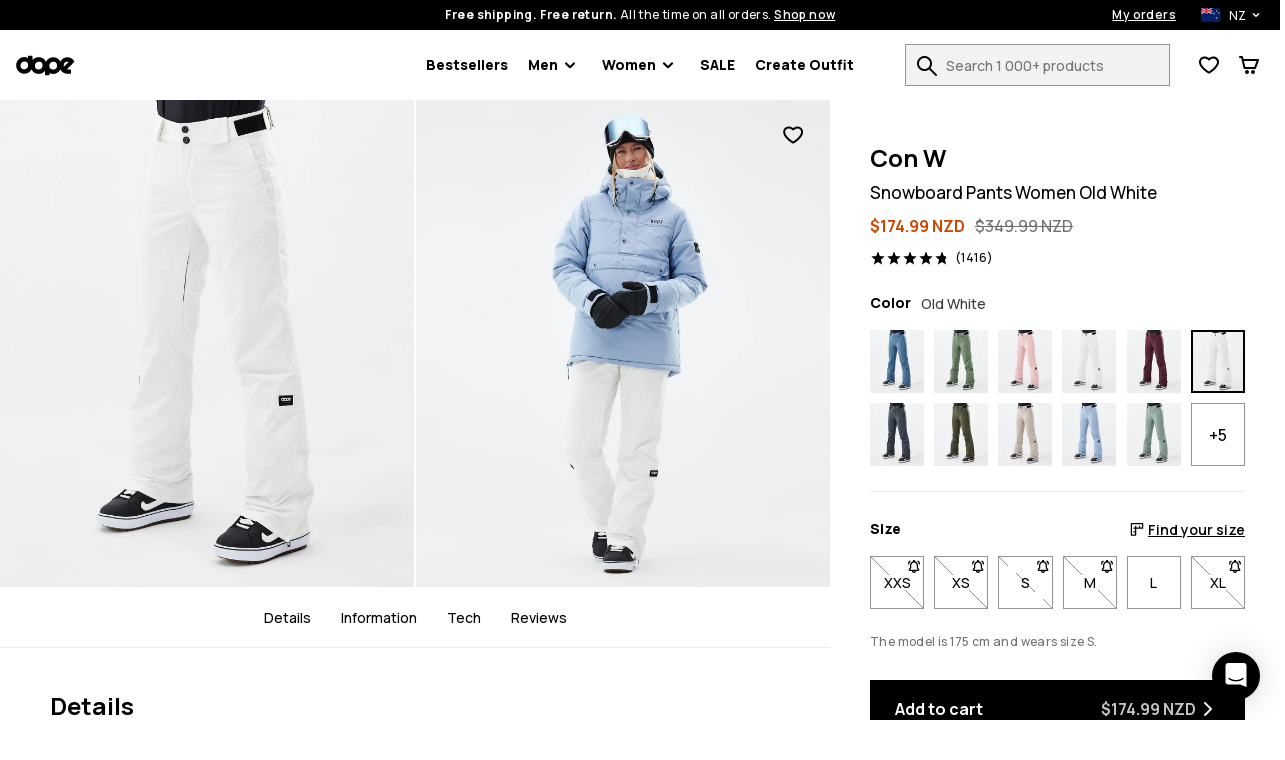

--- FILE ---
content_type: text/html; charset=utf-8
request_url: https://www.dopesnow.com/nz/con-w-snowboard-pants-women-old-white
body_size: 41994
content:
<!DOCTYPE html><html lang="en-NZ" class="className variable"><head><meta charSet="utf-8"/><link rel="preconnect" href="https://bff.ridestore.org" crossorigin="use-credentials"/><link rel="preconnect" href="https://api.v2.prod.ridestore.com/klarna/"/><meta name="viewport" content="width=device-width, initial-scale=1"/><link rel="stylesheet" href="/_next/static/css/1dcdc11334a91349.css" data-precedence="next"/><link rel="stylesheet" href="/_next/static/css/6dca775e0522f370.css" data-precedence="next"/><link rel="stylesheet" href="/_next/static/css/703e3931597f9ad0.css" data-precedence="next"/><link rel="stylesheet" href="/_next/static/css/ad8cc0ab0d001572.css" data-precedence="next"/><link rel="stylesheet" href="/_next/static/css/4a90fc2bb2d4dda7.css" data-precedence="next"/><link rel="stylesheet" href="/_next/static/css/80c6924fb6e69175.css" data-precedence="next"/><link rel="stylesheet" href="/_next/static/css/b3abca60d1e7a18e.css" data-precedence="next"/><link rel="stylesheet" href="/_next/static/css/d55ebc29d6713fdd.css" data-precedence="next"/><link rel="stylesheet" href="/_next/static/css/048ad968883a3149.css" data-precedence="next"/><link rel="stylesheet" href="/_next/static/css/77cc6ec152240044.css" data-precedence="next"/><link rel="stylesheet" href="/_next/static/css/97eaef19985a00cc.css" data-precedence="next"/><link rel="stylesheet" href="/_next/static/css/95c833a8f6a46c0e.css" data-precedence="next"/><link rel="stylesheet" href="/_next/static/css/42148aa51ad1c8c5.css" data-precedence="next"/><link rel="stylesheet" href="/_next/static/css/433db08e8ddfcbb5.css" data-precedence="next"/><link rel="stylesheet" href="/_next/static/css/367ba48232f6d595.css" data-precedence="next"/><link rel="stylesheet" href="/_next/static/css/ca9fc80f38ebf4fd.css" data-precedence="next"/><link rel="preload" as="script" fetchPriority="low" href="/_next/static/chunks/webpack-cf51eb9d25154e3f.js"/><script src="/_next/static/chunks/4bd1b696-66ac50ec7fa99942.js" async=""></script><script src="/_next/static/chunks/1684-5fd80dc67a58716f.js" async=""></script><script src="/_next/static/chunks/main-app-4c2a34bd6e4e380e.js" async=""></script><script src="/_next/static/chunks/app/global-error-c24ac5d7ba785aed.js" async=""></script><script src="/_next/static/chunks/6874-ad2ee08679131963.js" async=""></script><script src="/_next/static/chunks/9884-15527410501eb083.js" async=""></script><script src="/_next/static/chunks/6967-152e72b048cb2cda.js" async=""></script><script src="/_next/static/chunks/app/%5Blang%5D/layout-e891f3a171cf6a9f.js" async=""></script><script src="/_next/static/chunks/app/%5Blang%5D/error-a89d13ca6a25bcf6.js" async=""></script><script src="/_next/static/chunks/3063-47afff46c9fa0041.js" async=""></script><script src="/_next/static/chunks/8670-7a1eb823c015095a.js" async=""></script><script src="/_next/static/chunks/9350-5cc36cd362c5a6e4.js" async=""></script><script src="/_next/static/chunks/2105-6aa34a093402101d.js" async=""></script><script src="/_next/static/chunks/3183-d3b041cba036288e.js" async=""></script><script src="/_next/static/chunks/5360-7427fbd37de20649.js" async=""></script><script src="/_next/static/chunks/1640-2d569c06d2804695.js" async=""></script><script src="/_next/static/chunks/6139-7855d09aeb98f57d.js" async=""></script><script src="/_next/static/chunks/9431-2fa799f7d1f5279f.js" async=""></script><script src="/_next/static/chunks/838-a2a026880d229b46.js" async=""></script><script src="/_next/static/chunks/8469-5b910f0a3db3a9d3.js" async=""></script><script src="/_next/static/chunks/app/%5Blang%5D/(stylecreator)/layout-9039e52ec8a9aa56.js" async=""></script><script src="/_next/static/chunks/app/%5Blang%5D/(defaultLayout)/not-found-0255e6be5fb289e8.js" async=""></script><script src="/_next/static/chunks/385-15e921b7d9534bb8.js" async=""></script><script src="/_next/static/chunks/1412-c596b53494833383.js" async=""></script><script src="/_next/static/chunks/app/%5Blang%5D/(defaultLayout)/layout-9f2aa4881bb9f19b.js" async=""></script><script src="/_next/static/chunks/3321-77590a29ef54f37f.js" async=""></script><script src="/_next/static/chunks/app/%5Blang%5D/(return)/layout-5fd69411a8cff816.js" async=""></script><script src="/_next/static/chunks/4996-c6159bdedd4a8bfd.js" async=""></script><script src="/_next/static/chunks/4059-bfdea013bd94bc74.js" async=""></script><script src="/_next/static/chunks/6266-64c85e9f5bb0635a.js" async=""></script><script src="/_next/static/chunks/7977-0bcaab6b05d01099.js" async=""></script><script src="/_next/static/chunks/2009-644de8375ab41d67.js" async=""></script><script src="/_next/static/chunks/885-7a69a1df78eddab7.js" async=""></script><script src="/_next/static/chunks/7744-d57e9ec89e91ae16.js" async=""></script><script src="/_next/static/chunks/app/%5Blang%5D/(defaultLayout)/%5Bslug%5D/page-9d45bf1a2a9d60c0.js" async=""></script><link rel="preload" href="/images/H1968_01_SzccTXt.jpg?w=375" as="image"/><meta name="next-size-adjust" content=""/><title>Dope Con W Snowboard Pants Women Old White | Dopesnow NZ</title><meta name="description" content="Buy Dope Con W Snowboard Pants Women Old White online at Dopesnow NZ. ✓Free Shipping &amp; Returns ✓30-Day Moneyback Guarantee ✓Fast Delivery"/><meta name="build-p" data-srv="na" data-country="US" content="dopesnow"/><meta name="build-env" content="1"/><meta name="project-env" data-cf="1" content="production"/><meta name="extraAlternates" content="[base64]"/><meta name="cacheTag" content="page,product-configurable-2c412377-9f20-4864-b175-f34bdedbf08b"/><link rel="canonical" href="https://www.dopesnow.com/nz/con-w-snowboard-pants-women-old-white"/><link rel="alternate" hrefLang="en-US" href="https://www.dopesnow.com/con-w-snowboard-pants-women-old-white"/><link rel="alternate" hrefLang="en-CA" href="https://www.dopesnow.com/ca/con-w-snowboard-pants-women-old-white"/><link rel="alternate" hrefLang="fr-CA" href="https://www.dopesnow.com/ca-fr/con-w-pantalon-de-snowboard-femme-old-white"/><link rel="alternate" hrefLang="en-GB" href="https://www.dopesnow.com/uk/con-w-snowboard-pants-women-old-white"/><link rel="alternate" hrefLang="de" href="https://www.dopesnow.com/de/con-w-snowboardhose-damen-old-white"/><link rel="alternate" hrefLang="fr" href="https://www.dopesnow.com/fr/con-w-pantalon-de-snowboard-femme-old-white"/><link rel="alternate" hrefLang="sv" href="https://www.dopesnow.com/se/con-w-snowboardbyxa-kvinna-old-white"/><link rel="alternate" hrefLang="nb" href="https://www.dopesnow.com/no/con-w-snowboardbukse-dame-old-white"/><link rel="alternate" hrefLang="fi" href="https://www.dopesnow.com/fi/con-w-lumilautailuhousut-naiset-old-white"/><link rel="alternate" hrefLang="it" href="https://www.dopesnow.com/it/con-w-pantaloni-snowboard-donna-old-white"/><link rel="alternate" hrefLang="de-AT" href="https://www.dopesnow.com/at/con-w-snowboardhose-damen-old-white"/><link rel="alternate" hrefLang="de-CH" href="https://www.dopesnow.com/ch/con-w-snowboardhose-damen-old-white"/><link rel="alternate" hrefLang="nl" href="https://www.dopesnow.com/nl/con-w-snowboard-broek-dames-old-white"/><link rel="alternate" hrefLang="da" href="https://www.dopesnow.com/dk/con-w-snowboard-bukser-dame-old-white"/><link rel="alternate" hrefLang="pl" href="https://www.dopesnow.com/pl/con-w-spodnie-snowboardowe-kobiety-old-white"/><link rel="alternate" hrefLang="cs" href="https://www.dopesnow.com/cz/con-w-kalhoty-na-snowboard-damske-old-white"/><link rel="alternate" hrefLang="es" href="https://www.dopesnow.com/es/con-w-pantalones-snowboard-mujer-old-white"/><link rel="alternate" hrefLang="ja" href="https://www.dopesnow.com/jp/con-w-snowboard-pants-women-old-white-ja"/><link rel="alternate" hrefLang="en-AU" href="https://www.dopesnow.com/au/con-w-snowboard-pants-women-old-white"/><link rel="alternate" hrefLang="en-NZ" href="https://www.dopesnow.com/nz/con-w-snowboard-pants-women-old-white"/><link rel="alternate" hrefLang="x-default" href="https://www.dopesnow.com/con-w-snowboard-pants-women-old-white"/><link rel="shortcut icon" href="/favicons/dopesnow/favicon.ico"/><link rel="icon" href="/favicons/dopesnow/favicon-32x32.png" sizes="32x32" type="image/png"/><link rel="icon" href="/favicons/dopesnow/favicon-16x16.png" sizes="16x16" type="image/png"/><link rel="apple-touch-icon" href="/favicons/dopesnow/apple-icon.png" sizes="180x180"/><script src="/_next/static/chunks/polyfills-42372ed130431b0a.js" noModule=""></script><script data-cfasync="false" nonce="64ba528d-a02c-4e37-840f-810998582a6c">try{(function(w,d){!function(j,k,l,m){if(j.zaraz)console.error("zaraz is loaded twice");else{j[l]=j[l]||{};j[l].executed=[];j.zaraz={deferred:[],listeners:[]};j.zaraz._v="5874";j.zaraz._n="64ba528d-a02c-4e37-840f-810998582a6c";j.zaraz.q=[];j.zaraz._f=function(n){return async function(){var o=Array.prototype.slice.call(arguments);j.zaraz.q.push({m:n,a:o})}};for(const p of["track","set","ecommerce","debug"])j.zaraz[p]=j.zaraz._f(p);j.zaraz.init=()=>{var q=k.getElementsByTagName(m)[0],r=k.createElement(m),s=k.getElementsByTagName("title")[0];s&&(j[l].t=k.getElementsByTagName("title")[0].text);j[l].x=Math.random();j[l].w=j.screen.width;j[l].h=j.screen.height;j[l].j=j.innerHeight;j[l].e=j.innerWidth;j[l].l=j.location.href;j[l].r=k.referrer;j[l].k=j.screen.colorDepth;j[l].n=k.characterSet;j[l].o=(new Date).getTimezoneOffset();j[l].q=[];for(;j.zaraz.q.length;){const w=j.zaraz.q.shift();j[l].q.push(w)}r.defer=!0;for(const x of[localStorage,sessionStorage])Object.keys(x||{}).filter(z=>z.startsWith("_zaraz_")).forEach(y=>{try{j[l]["z_"+y.slice(7)]=JSON.parse(x.getItem(y))}catch{j[l]["z_"+y.slice(7)]=x.getItem(y)}});r.referrerPolicy="origin";r.src="/z-tr/s.js?z="+btoa(encodeURIComponent(JSON.stringify(j[l])));q.parentNode.insertBefore(r,q)};["complete","interactive"].includes(k.readyState)?zaraz.init():j.addEventListener("DOMContentLoaded",zaraz.init)}}(w,d,"zarazData","script");window.zaraz._p=async d$=>new Promise(ea=>{if(d$){d$.e&&d$.e.forEach(eb=>{try{const ec=d.querySelector("script[nonce]"),ed=ec?.nonce||ec?.getAttribute("nonce"),ee=d.createElement("script");ed&&(ee.nonce=ed);ee.innerHTML=eb;ee.onload=()=>{d.head.removeChild(ee)};d.head.appendChild(ee)}catch(ef){console.error(`Error executing script: ${eb}\n`,ef)}});Promise.allSettled((d$.f||[]).map(eg=>fetch(eg[0],eg[1])))}ea()});zaraz._p({"e":["(function(w,d){})(window,document)"]});})(window,document)}catch(e){throw fetch("/z-tr/t"),e;};</script></head><body><script defer>
    if (window.sessionStorage){
        try { sessionStorage.setItem("isp", "{}"); } catch (e) {}
        if (typeof trackFeatureFlag !== "function") {
          trackFeatureFlag = function (key) {
            try { sessionStorage.setItem("trackff:" + key, "1"); } catch (e) {}
          };
        }
        if (typeof zaraz !== "undefined") {
          [].forEach(function (prop) {
            trackFeatureFlag(prop);
          });
        var expTracked = false;
        var zarazTrackList = [["adyenCheckoutSummaryOpen","false","0c1f7601"],["CHECKOUT_NAMES_LAST","false","72048b6c"],["enableShippingSelectionWithoutAddress","false","f3dfee34"],["hideTheDiscountFormInCheckout","false","e7698427"],["klarnaCheckoutSummaryOpen","false","280cca26"],["kustomCheckoutOverride","false","acab79e1"],["showProductVideoFirst","false","46361154"],["showStylecreatorVideo","false","8cd6f846"],["turnKlarnaInAdyenOn","false","770c9f61"]];
        function trackExp () {
          if (expTracked) return;
          expTracked = true;
          setTimeout(function () {
            trackFeatureFlag = function (key) {
              // find key in zarazTrackList pick it and remove from array
              var dataIndex = zarazTrackList.findIndex(function (item) { return item[0] === key });
              if (dataIndex === -1) return;
              var data = zarazTrackList.splice(dataIndex, 1)[0];
              console.log("tracking feature flag", data);
              zaraz.track("experience_impression", {
                isCustomEvent: true,
                exp_variant_string: "configcat-" + data[0] + "-" + data[1],
                variation_id: data[2],
              });
            };
            try {
              // track delayed feature flags
              var toTrackList = Object.keys(sessionStorage).filter(function (key) {
                return key.startsWith("trackff:");
              });
              toTrackList.forEach(function (key) {
                var flagKey = key.replace("trackff:", "");
                sessionStorage.removeItem(key);
                trackFeatureFlag(flagKey);
              });
            } catch (e) {}
          }, 10);
        }
        if (document.cookie && document.cookie.includes('":true')) {trackExp()}
        document.addEventListener("zarazConsentChoicesUpdated", function () {
          if (Object.values(zaraz.consent.getAll())[0]) {trackExp()}
        });
     }}</script><span></span><div class="hO" data-deep="skip-link"><button aria-label="Skip to main content" type="button" tabindex="0">Skip to main content</button><button aria-label="Skip to search" type="button" tabindex="0">Skip to search</button></div><div class="cX" id="topBar"><div class="fc"><div class="cT"><div class="fe"><span><strong>Free shipping. Free return.</strong> <!-- -->All the time on all orders.<!-- --> <button class="c_" aria-label="Shop now on the product search page">Shop now</button></span><div class="dn"><a class="c_" aria-label="My orders" href="/nz/orders">My orders</a><div class="in io"><button class="ip iq" aria-expanded="false" aria-controls="countryModal" aria-label="Selected country: New Zealand" data-deep="switcher-button"><span><img alt="nz flag" loading="lazy" width="20" height="14" decoding="async" data-nimg="1" class="gw" style="color:transparent" src="/assets/flags/nz.svg"/></span><span>NZ</span><svg width="24" height="24" fill="none" viewBox="0 0 24 24" id="langSwitcher-iconChevron"><path d="M16 9.99994L12 13.9999L8 9.99994" stroke="currentColor" stroke-width="2" stroke-linecap="round" stroke-linejoin="round"></path></svg> </button></div></div></div></div></div><nav class="dc cT de df"><button aria-label="Open menu" class="fk hL" type="button"><svg width="16" height="8"><path d="M0 1c0-.6.4-1 1-1h14a1 1 0 110 2H1a1 1 0 01-1-1zm0 6c0-.6.4-1 1-1h14a1 1 0 110 2H1a1 1 0 01-1-1z" fill="currentColor"></path></svg><span></span></button><!--$!--><template data-dgst="BAILOUT_TO_CLIENT_SIDE_RENDERING"></template><!--/$--><div class="di dj"><a href="/nz/"><img alt="Dopesnow homepage" data-dark="true" loading="lazy" width="59" height="21" decoding="async" data-nimg="1" style="color:transparent" src="/assets/images/dopesnow-logo-horizontal.svg"/></a></div><nav aria-label="Main navigation" class="fn"><ul class="fo"><li class="fp ft"><a href="/nz/bestsellers">Bestsellers</a></li><li id="Men" class="fp ft"><button type="button" data-e2e="M" aria-controls="MenSubMenu" aria-haspopup="true" aria-expanded="false" id="MenButton">Men<div class="fq"><svg width="10" height="7" viewBox="0 0 10 7" fill="none" xmlns="http://www.w3.org/2000/svg"><path d="M8.99951 1.3468L4.99951 5.3468L0.999511 1.3468" stroke="currentColor" stroke-width="2" stroke-linecap="round" stroke-linejoin="round"></path></svg></div></button><ul id="MenSubMenu" class="fs fv" hidden=""><div class="hO" data-deep="skip-link"><button aria-label="Skip submenu" type="button" tabindex="0" id="MenSkipSubmenuButton">Skip submenu</button></div><li class="fu"><ul class="gN"><li class="hB hy"><a aria-label="Clothing - See all for men" class="" href="/nz/mens-clothing"><div class=""></div>Clothing</a><button class="hw" aria-expanded="false" aria-controls="menClothingList" aria-label="Clothing toggle list"><svg width="24" height="24" aria-hidden="true"><use href="#rs-expand"></use></svg></button><ul class="hz" id="menClothingList" hidden=""><li><a aria-label="Men&#x27;s Snowboard Clothing" href="/nz/mens-snowboard-clothing">Snowboard Clothing</a></li><li><a aria-label="Men&#x27;s Ski Clothing" href="/nz/mens-ski-clothing">Ski Clothing</a></li><li><a aria-label="Men&#x27;s Outdoor Clothing" href="/nz/mens-outdoor-clothing">Outdoor Clothing</a></li></ul></li><li class="hB hy"><a aria-label="Men&#x27;s Outfits" class="" href="/nz/mens-outfits"><div class=""></div>Outfits</a><button class="hw" aria-expanded="false" aria-controls="menOutfitsList" aria-label="Outfits toggle list"><svg width="24" height="24" aria-hidden="true"><use href="#rs-expand"></use></svg></button><ul class="hz" id="menOutfitsList" hidden=""><li><a aria-label="Men&#x27;s Snowboard Outfits" href="/nz/mens-snowboard-outfits">Snowboard Outfits</a></li><li><a aria-label="Men&#x27;s Ski Outfits" href="/nz/mens-ski-outfits">Ski Outfits</a></li></ul></li><li class="hB"><a aria-label="Men&#x27;s New Arrivals" class="" href="/nz/mens-new-arrivals"><div class=""></div>New arrivals</a></li><li class="hB"><a aria-label="Men&#x27;s Sale" class="" href="/nz/mens-sale"><div class=""></div>Sale</a></li><li class="hB"><a aria-label="Renewed" class="" href="/nz/renewed"><div class=""></div>Renewed</a></li><li class="hB gO"><a aria-label="Clothing - See all for men" class="" href="/nz/mens-clothing"><div class=""></div>See all for men<div class="hE"><svg width="10" height="7" viewBox="0 0 10 7" fill="none" xmlns="http://www.w3.org/2000/svg"><path d="M8.99951 1.3468L4.99951 5.3468L0.999511 1.3468" stroke="currentColor" stroke-width="2" stroke-linecap="round" stroke-linejoin="round"></path></svg></div></a></li></ul></li><li><ul class="gP"><li class="hB hy"><a aria-label="Men&#x27;s Jackets" data-e2e="MI" class="hC" href="/nz/mens-jackets"><div class="hD" style="--backgroundSub:url(/images/H3263_01_3NHDdqA.jpg?w=38)"></div>Jackets</a><button class="hw" aria-expanded="false" aria-controls="menJacketsList" aria-label="Jackets toggle list"><svg width="24" height="24" aria-hidden="true"><use href="#rs-expand"></use></svg></button><ul class="hz hA" id="menJacketsList" hidden=""><li><a data-e2e="MISI" aria-label="Men&#x27;s Snowboard Jackets" href="/nz/mens-snowboard-jackets">Snowboard Jackets</a></li><li><a aria-label="Men&#x27;s Ski Jackets" href="/nz/mens-ski-jackets">Ski Jackets</a></li><li><a aria-label="Men&#x27;s Outdoor Jackets" href="/nz/mens-outdoor-jackets">Outdoor Jackets</a></li></ul></li><li class="hB hy"><a aria-label="Men&#x27;s Pants" class="hC" href="/nz/mens-pants"><div class="hD" style="--backgroundSub:url(/images//2/0/2020-12-09-omfoto_dope_byxor-616.jpg?w=38)"></div>Pants</a><button class="hw" aria-expanded="false" aria-controls="menPantsList" aria-label="Pants toggle list"><svg width="24" height="24" aria-hidden="true"><use href="#rs-expand"></use></svg></button><ul class="hz hA" id="menPantsList" hidden=""><li><a aria-label="Men&#x27;s Snowboard Pants" href="/nz/mens-snowboard-pants">Snowboard Pants</a></li><li><a aria-label="Men&#x27;s Ski Pants" href="/nz/mens-ski-pants">Ski Pants</a></li><li><a aria-label="Men&#x27;s Outdoor Pants" href="/nz/mens-outdoor-pants">Outdoor Pants</a></li></ul></li><li class="hB"><a aria-label="Men&#x27;s Ski Snowboard Goggles" class="hC" href="/nz/mens-ski-snowboard-goggles"><div class="hD" style="--backgroundSub:url(/images/H3110_01_JG1LdcJ.jpg?w=38)"></div>Ski Goggles</a></li><li class="hB"><a aria-label="Men&#x27;s Snowboard Fleece" class="hC" href="/nz/mens-snowboard-fleece"><div class="hD" style="--backgroundSub:url(/images/H2463_01_wQKN3K0.jpg?w=38)"></div>Fleece</a></li><li class="hB"><a aria-label="Men&#x27;s Snowboard Base Layers" class="hC" href="/nz/mens-snowboard-base-layers"><div class="hD" style="--backgroundSub:url(/images/H2353_01_RguYhqP.jpg?w=38)"></div>Thermals</a></li><li class="hB"><a aria-label="Men&#x27;s Hoodies Sweaters" class="hC" href="/nz/mens-hoodies-sweaters"><div class="hD" style="--backgroundSub:url(/images/E/9/E9899_1.jpg?w=38)"></div>Hoodies</a></li><li class="hB"><a aria-label="Men&#x27;s Snowboard Beanies" class="hC" href="/nz/mens-snowboard-beanies"><div class="hD" style="--backgroundSub:url(/images/H2244_01_bWrcs0t.jpg?w=38)"></div>Beanies</a></li><li class="hB"><a aria-label="Men&#x27;s Snowboard Gloves" class="hC" href="/nz/mens-snowboard-gloves"><div class="hD" style="--backgroundSub:url(/images/E/8/E8727_30.jpg?w=38)"></div>Ski Gloves</a></li><li class="hB"><a aria-label="Men&#x27;s Ski Snowboard Helmets" class="hC" href="/nz/mens-ski-snowboard-helmets"><div class="hD" style="--backgroundSub:url(/images/H1702_01_9xYJseG.jpg?w=38)"></div>Ski Helmets</a></li><li class="hB"><a aria-label="Men&#x27;s Snowboard Masks" class="hC" href="/nz/mens-snowboard-masks"><div class="hD" style="--backgroundSub:url(/images/H1548_01_tYW5Qnc.jpg?w=38)"></div>Facemasks</a></li><li class="hB"><a aria-label="Ski Socks" class="hC" href="/nz/ski-socks"><div class="hD" style="--backgroundSub:url(/images/H2606_02_L9n9dkW.jpg?w=38)"></div>Ski Socks</a></li></ul></li></ul></li><li id="Women" class="fp ft"><button type="button" data-e2e="M" aria-controls="WomenSubMenu" aria-haspopup="true" aria-expanded="false" id="WomenButton">Women<div class="fq"><svg width="10" height="7" viewBox="0 0 10 7" fill="none" xmlns="http://www.w3.org/2000/svg"><path d="M8.99951 1.3468L4.99951 5.3468L0.999511 1.3468" stroke="currentColor" stroke-width="2" stroke-linecap="round" stroke-linejoin="round"></path></svg></div></button><ul id="WomenSubMenu" class="fs fv" hidden=""><div class="hO" data-deep="skip-link"><button aria-label="Skip submenu" type="button" tabindex="0" id="WomenSkipSubmenuButton">Skip submenu</button></div><li class="fu"><ul class="gN"><li class="hB hy"><a aria-label="Clothing - See all for women" class="" href="/nz/womens-clothing"><div class=""></div>Clothing</a><button class="hw" aria-expanded="false" aria-controls="womenClothingList" aria-label="Clothing toggle list"><svg width="24" height="24" aria-hidden="true"><use href="#rs-expand"></use></svg></button><ul class="hz" id="womenClothingList" hidden=""><li><a aria-label="Women&#x27;s Snowboard Clothing" href="/nz/womens-snowboard-clothing">Snowboard Clothing</a></li><li><a aria-label="Women&#x27;s Ski Clothing" href="/nz/womens-ski-clothing">Ski Clothing</a></li><li><a aria-label="Women&#x27;s Outdoor Clothing" href="/nz/womens-outdoor-clothing">Outdoor Clothing</a></li></ul></li><li class="hB hy"><a aria-label="Women&#x27;s Outfits" class="" href="/nz/womens-outfits"><div class=""></div>Outfits</a><button class="hw" aria-expanded="false" aria-controls="womenOutfitsList" aria-label="Outfits toggle list"><svg width="24" height="24" aria-hidden="true"><use href="#rs-expand"></use></svg></button><ul class="hz" id="womenOutfitsList" hidden=""><li><a aria-label="Women&#x27;s Snowboard Outfits" href="/nz/womens-snowboard-outfits">Snowboard Outfits</a></li><li><a aria-label="Women&#x27;s Ski Outfits" href="/nz/womens-ski-outfits">Ski Outfits</a></li></ul></li><li class="hB"><a aria-label="Women&#x27;s New Arrivals" class="" href="/nz/womens-new-arrivals"><div class=""></div>New arrivals</a></li><li class="hB"><a aria-label="Women&#x27;s Sale" class="" href="/nz/womens-sale"><div class=""></div>Sale</a></li><li class="hB"><a aria-label="Renewed" class="" href="/nz/renewed"><div class=""></div>Renewed</a></li><li class="hB gO"><a aria-label="Clothing - See all for women" class="" href="/nz/womens-clothing"><div class=""></div>See all for women<div class="hE"><svg width="10" height="7" viewBox="0 0 10 7" fill="none" xmlns="http://www.w3.org/2000/svg"><path d="M8.99951 1.3468L4.99951 5.3468L0.999511 1.3468" stroke="currentColor" stroke-width="2" stroke-linecap="round" stroke-linejoin="round"></path></svg></div></a></li></ul></li><li><ul class="gP"><li class="hB hy"><a aria-label="Women&#x27;s Jackets" data-e2e="MI" class="hC" href="/nz/womens-jackets"><div class="hD" style="--backgroundSub:url(/images/E/8/E8471_200.jpg?w=38)"></div>Jackets</a><button class="hw" aria-expanded="false" aria-controls="womenJacketsList" aria-label="Jackets toggle list"><svg width="24" height="24" aria-hidden="true"><use href="#rs-expand"></use></svg></button><ul class="hz hA" id="womenJacketsList" hidden=""><li><a data-e2e="MISI" aria-label="Women&#x27;s Snowboard Jackets" href="/nz/womens-snowboard-jackets">Snowboard Jackets</a></li><li><a aria-label="Women&#x27;s Ski Jackets" href="/nz/womens-ski-jackets">Ski Jackets</a></li><li><a aria-label="Women&#x27;s Outdoor Jackets" href="/nz/womens-outdoor-jackets">Outdoor Jackets</a></li></ul></li><li class="hB hy"><a aria-label="Women&#x27;s Pants" class="hC" href="/nz/womens-pants"><div class="hD" style="--backgroundSub:url(/images//2/0/2020-12-10-omfoto_dope_byxor-519.jpg?w=38)"></div>Pants</a><button class="hw" aria-expanded="false" aria-controls="womenPantsList" aria-label="Pants toggle list"><svg width="24" height="24" aria-hidden="true"><use href="#rs-expand"></use></svg></button><ul class="hz hA" id="womenPantsList" hidden=""><li><a aria-label="Women&#x27;s Snowboard Pants" href="/nz/womens-snowboard-pants">Snowboard Pants</a></li><li><a aria-label="Women&#x27;s Ski Pants" href="/nz/womens-ski-pants">Ski Pants</a></li><li><a aria-label="Women&#x27;s Outdoor Pants" href="/nz/womens-outdoor-pants">Outdoor Pants</a></li></ul></li><li class="hB"><a aria-label="Women&#x27;s Leggings" class="hC" href="/nz/womens-leggings"><div class="hD" style="--backgroundSub:url(/images/E/9/E9771_1.jpg?w=38)"></div>Leggings</a></li><li class="hB"><a aria-label="Women&#x27;s Ski Snowboard Goggles" class="hC" href="/nz/womens-ski-snowboard-goggles"><div class="hD" style="--backgroundSub:url(/images/E/8/E8302_1.jpg?w=38)"></div>Ski Goggles</a></li><li class="hB"><a aria-label="Women&#x27;s Snowboard Fleece" class="hC" href="/nz/womens-snowboard-fleece"><div class="hD" style="--backgroundSub:url(/images/H1536_01_LNKkqOM.jpg?w=38)"></div>Fleece</a></li><li class="hB"><a aria-label="Women&#x27;s Snowboard Base Layers" class="hC" href="/nz/womens-snowboard-base-layers"><div class="hD" style="--backgroundSub:url(/images/E/6/E6342_20.jpg?w=38)"></div>Base Layers</a></li><li class="hB"><a aria-label="Women&#x27;s Hoodies Sweaters" class="hC" href="/nz/womens-hoodies-sweaters"><div class="hD" style="--backgroundSub:url(/images/H2572_01_8NGq2XO.jpg?w=38)"></div>Hoodies</a></li><li class="hB"><a aria-label="Women&#x27;s T Shirts" class="hC" href="/nz/womens-t-shirts"><div class="hD" style="--backgroundSub:url(/images/H1501_01_iQRabby.jpg?w=38)"></div>T-shirts</a></li><li class="hB"><a aria-label="Women&#x27;s Snowboard Beanies" class="hC" href="/nz/womens-snowboard-beanies"><div class="hD" style="--backgroundSub:url(/images/H2244_01_bWrcs0t.jpg?w=38)"></div>Beanies</a></li><li class="hB"><a aria-label="Women&#x27;s Snowboard Gloves" class="hC" href="/nz/womens-snowboard-gloves"><div class="hD" style="--backgroundSub:url(/images/E/6/E6383_30.jpg?w=38)"></div>Ski Gloves</a></li><li class="hB"><a aria-label="Women&#x27;s Ski Snowboard Helmets" class="hC" href="/nz/womens-ski-snowboard-helmets"><div class="hD" style="--backgroundSub:url(/images/H1702_01_9xYJseG.jpg?w=38)"></div>Ski Helmets</a></li><li class="hB"><a aria-label="Women&#x27;s Snowboard Facemasks" class="hC" href="/nz/womens-snowboard-facemasks"><div class="hD" style="--backgroundSub:url(/images/H1546_01_gzt0uMb.jpg?w=38)"></div>Facemasks</a></li><li class="hB"><a aria-label="Ski Socks" class="hC" href="/nz/ski-socks"><div class="hD" style="--backgroundSub:url(/images/H2606_02_L9n9dkW.jpg?w=38)"></div>Ski Socks</a></li></ul></li></ul></li><li class="fp ft"><a href="/nz/snowboard-sale">SALE</a></li><li class="fp"><a href="/nz/create/women" id="createOutfitLink">Create Outfit<!-- --> </a></li></ul></nav><div class="do"><form class="iM" id="searchForm" action="/nz/search"><div class="iN"><div class="iO"><label for="search">Search 1 000+ products</label><input id="search" type="text" class="iQ" placeholder="Search 1 000+ products" autoComplete="off" name="q" value=""/><button aria-label="Search 1 000+ products" tabindex="-1" class="fk iR" type="button"><svg width="20" height="20" viewBox="0 0 20 20" aria-hidden="true"><use href="/assets/symbols/top-nav-search.svg#rs-top-nav-search"></use></svg><span></span></button></div></div></form><div class="dl"><div><button aria-label="View Wishlist" data-e2e="FCN" class="fk dg" type="button"><svg width="20" height="18" viewBox="0 0 20 18" aria-hidden="true"><path d="M8.97213 17.2157L10 15.5L11.0536 17.2C10.4174 17.5943 9.61423 17.6003 8.97213 17.2157ZM8.49218 3.50745C7.71917 2.98243 6.70926 2.5 5.60808 2.5C3.08273 2.5 1.60046 4.35714 2.09455 6.90625C2.94048 11.2706 10 15.5 10 15.5C8.97213 17.2157 8.97252 17.2159 8.97213 17.2157L8.96813 17.2133L8.96156 17.2093L8.94081 17.1967C8.92366 17.1863 8.89993 17.1718 8.87001 17.1533C8.8102 17.1164 8.72561 17.0636 8.61952 16.996C8.40752 16.8607 8.10873 16.6655 7.74967 16.4184C7.03429 15.9259 6.06604 15.2178 5.06315 14.3585C4.0659 13.5039 2.99626 12.4675 2.1042 11.3133C1.22465 10.1752 0.425295 8.80467 0.131093 7.28682C-0.204593 5.55495 0.0971789 3.8269 1.15547 2.50009C2.22058 1.16473 3.84213 0.5 5.60808 0.5C7.43175 0.5 8.94766 1.35898 9.88811 2.04462C9.92598 2.07223 9.96328 2.09983 10 2.12737C10.0367 2.09983 10.074 2.07223 10.1119 2.04462C11.0523 1.35898 12.5683 0.5 14.3919 0.5C18.337 0.5 20.6129 4.15474 19.8515 7.36746C19.5024 8.84055 18.6936 10.1821 17.8124 11.3083C16.9189 12.4501 15.8629 13.4815 14.8803 14.336C13.8928 15.1949 12.945 15.9046 12.2456 16.3991C11.8947 16.6473 11.6033 16.8434 11.3967 16.9793C11.2933 17.0473 11.2109 17.1003 11.1527 17.1374C11.138 17.1468 11.1248 17.1552 11.1132 17.1625C11.1019 17.1697 11.0922 17.1759 11.0839 17.181L11.0638 17.1936L11.0575 17.1976L11.0536 17.2C11.0532 17.2002 11.0536 17.2 10 15.5C10 15.5 16.8792 11.2363 17.9054 6.90625C18.3995 4.82142 16.9173 2.5 14.3919 2.5C13.2907 2.5 12.2808 2.98243 11.5078 3.50745C10.5852 4.13411 10 4.82143 10 4.82143C10 4.82143 9.41484 4.13411 8.49218 3.50745Z" fill="currentColor"></path></svg><span></span></button></div><button aria-label="Cart" class="fk dg" type="button"><svg width="20" height="18" viewBox="0 0 20 18" aria-hidden="true"><path fill-rule="evenodd" clip-rule="evenodd" d="M1 0C0.447715 0 0 0.447715 0 1C0 1.55228 0.447715 2 1 2V1L1.00001 2H1.00005H1.00021H1.00033H1.00048H1.00065H1.00085H1.0019H1.00337H1.00426H1.00474H1.00525H1.00754H1.01022H1.01096H1.01171H1.01331H1.05176H1.19531H1.6875H2.20177L4.52487 12.2216C4.64465 12.7486 5.16032 13.083 5.68704 12.9824C5.74792 12.9939 5.81075 13 5.875 13H16C16.4168 13 16.79 12.7414 16.9363 12.3511L19.9363 4.35112C20.0515 4.04403 20.0087 3.69998 19.8219 3.43041C19.6351 3.16083 19.328 3 19 3H4.48005L3.97513 0.778379C3.87166 0.32309 3.4669 0 3 0H1.6875H1.19531H1.05176H1.04565H1.03991H1.03853H1.03717H1.03453H1.02953H1.02065H1.01964H1.01867H1.01771H1.01678H1.01588H1.01499H1.01331H1.00754H1.00525H1.00474H1.00426H1.00337H1.00085H1.00048H1.00033H1.00021H1.00005H1.00001L1 1V0ZM4.93459 5L6.29823 11H15.307L17.557 5H4.93459ZM8 14C6.89543 14 6 14.8954 6 16C6 17.1046 6.89543 18 8 18C9.10457 18 10 17.1046 10 16C10 14.8954 9.10457 14 8 14ZM12 16C12 14.8954 12.8954 14 14 14C15.1046 14 16 14.8954 16 16C16 17.1046 15.1046 18 14 18C12.8954 18 12 17.1046 12 16Z" fill="currentColor"></path></svg><span></span></button></div></div></nav></div><main class="jd" data-e2e="PPG"><section aria-roledescription="carousel" class="HM" style="position:relative;width:100%"><div class="hO" data-deep="skip-link"><button aria-label="Skip images" type="button" tabindex="0">Skip images</button></div><div class="HO" data-scrollable="true"><div class="HP" style="transform:translateX(-0px);transition:transform 0.6s;display:flex"><div role="group" aria-roledescription="slide" aria-label="Slide 1 of 6"><div class="dt du sH" data-e2e="IW"><picture><source media="(min-width: 1024px)" srcSet="/images/H1968_01_SzccTXt.jpg?w=750"/><img src="/images/H1968_01_SzccTXt.jpg?w=375" fetchPriority="high" width="375" height="441" alt="Con W Snowboard Pants Women Old White, Image 1 of 6" tabindex="0"/></picture></div></div><div role="group" aria-roledescription="slide" aria-label="Slide 2 of 6"><div class="dt du sH" data-e2e="IW"><picture><source media="(min-width: 1024px)" srcSet="/images/H1968_02_ephbdv4.jpg?w=750"/><img src="/images/H1968_02_ephbdv4.jpg?w=375" loading="lazy" width="375" height="441" alt="Con W Snowboard Pants Women Old White, Image 2 of 6" tabindex="0"/></picture></div></div><div role="group" aria-roledescription="slide" aria-label="Slide 3 of 6"><div class="dt du sH" data-e2e="IW"><picture><source media="(min-width: 1024px)" srcSet="/images/H1968_03_YcrSph2.jpg?w=750"/><img src="/images/H1968_03_YcrSph2.jpg?w=375" loading="lazy" width="375" height="441" alt="Con W Snowboard Pants Women Old White, Image 3 of 6" tabindex="0"/></picture></div></div><div role="group" aria-roledescription="slide" aria-label="Slide 4 of 6"><div class="dt du sH" data-e2e="IW"><picture><source media="(min-width: 1024px)" srcSet="/images/H1968_04_mRR7prN.jpg?w=750"/><img src="/images/H1968_04_mRR7prN.jpg?w=375" loading="lazy" width="375" height="441" alt="Con W Snowboard Pants Women Old White, Image 4 of 6" tabindex="0"/></picture></div></div><div role="group" aria-roledescription="slide" aria-label="Slide 5 of 6"><div class="dt du sH" data-e2e="IW"><picture><source media="(min-width: 1024px)" srcSet="/images/H1968_05_S6Hj8YJ.jpg?w=750"/><img src="/images/H1968_05_S6Hj8YJ.jpg?w=375" loading="lazy" width="375" height="441" alt="Con W Snowboard Pants Women Old White, Image 5 of 6" tabindex="0"/></picture></div></div><div role="group" aria-roledescription="slide" aria-label="Slide 6 of 6"><div class="dt du sH" data-e2e="IW"><picture><source media="(min-width: 1024px)" srcSet="/images/H1968_06_5foYLlt.jpg?w=750"/><img src="/images/H1968_06_5foYLlt.jpg?w=375" loading="lazy" width="375" height="441" alt="Con W Snowboard Pants Women Old White, Image 6 of 6" tabindex="0"/></picture></div></div></div></div><div class="Ib Lq Ls" id="gallery-actions"><div class="Nf"><div class="Ng" data-e2e="FAV"><button aria-label="Add to favorites" class="fk" type="button"><svg width="24" height="24" aria-hidden="true"><use href="#rs-fav"></use></svg><span></span></button></div></div></div></section><section id="product-actions"><div class="IW" style="top:0px"><div class="Ga ji"><h1 class="Gc"><span class="Ge" data-e2e="HN">Con W </span><span class="Gf">Snowboard Pants Women Old White</span></h1><div class="Gg"><div class="Gh Gi" aria-label="Discounted price $174.99 NZD">$174.99 NZD</div><div class="Gj"><del aria-label="Original price $349.99 NZD">$349.99 NZD</del></div></div><button type="button" class="Gk" data-e2e="RS" aria-label="View ratings and reviews, rated 4.8 out of 5, based on 1416 Reviews"><div class="qq Gl" role="img" aria-label="Rating: 4.8 out of 5 stars" style="height:16px;width:80px"><div style="display:flex;gap:0" aria-hidden="true"><svg width="16" height="16"><use href="#rs-icon-crisp-star-filled"></use></svg><svg width="16" height="16"><use href="#rs-icon-crisp-star-filled"></use></svg><svg width="16" height="16"><use href="#rs-icon-crisp-star-filled"></use></svg><svg width="16" height="16"><use href="#rs-icon-crisp-star-filled"></use></svg><svg width="16" height="16" viewBox="0 0 14 14" aria-hidden="true"><defs><linearGradient id="starGradient-0-2c412377-9f20-4864-b175-f34bdedbf08b" x1="0%" y1="0%" x2="100%" y2="0%"><stop offset="0.8" stop-color="currentColor"></stop><stop offset="0.8" stop-color="#eee"></stop></linearGradient></defs><path d="M6.99984 1.16666L8.59333 5.3097L12.8332 5.62293L9.57817 8.4967L10.605 12.8333L6.99984 10.4664L3.39464 12.8333L4.4215 8.4967L1.1665 5.62293L5.40634 5.3097L6.99984 1.16666Z" fill="url(#starGradient-0-2c412377-9f20-4864-b175-f34bdedbf08b)"></path></svg></div></div><div class="Gm">(<!-- -->1416<!-- -->)</div><div class="Go">1416 reviews, 4.8/5</div></button></div><div class="hF"><div class="CF" style="margin-bottom:15px;display:flex;align-items:center"><div style="font-size:14px;line-height:24px;font-weight:800">Color</div><div class="CH" aria-live="polite">Old White</div></div><nav class="hG" aria-label="Colors" data-e2e="PCLRS"><!--$!--><template data-dgst="BAILOUT_TO_CLIENT_SIDE_RENDERING"></template><a href="/nz/con-w-snowboard-pants-women-blue-steel"><div class="ng nm nm nh" color="Blue Steel"><div class="hJ"><div class="dt du" data-e2e="IW"><img src="/images/H1961_01_cinNhAm.jpg?w=54" loading="lazy" width="100%" height="100%" alt=""/></div></div></div></a><a href="/nz/con-w-snowboard-pants-women-moss-green"><div class="ng nm nm nh" color="Moss Green"><div class="hJ"><div class="dt du" data-e2e="IW"><img src="/images/H2942_01_NQuijhc.jpg?w=54" loading="lazy" width="100%" height="100%" alt=""/></div></div></div></a><a href="/nz/con-w-snowboard-pants-women-soft-pink"><div class="ng nm nm nh" color="Soft Pink"><div class="hJ"><div class="dt du" data-e2e="IW"><img src="/images/H1971_01_YGHOUa2.jpg?w=54" loading="lazy" width="100%" height="100%" alt=""/></div></div></div></a><a href="/nz/con-w-snowboard-pants-women-whitish"><div class="ng nm nm nh" color="Whitish"><div class="hJ"><div class="dt du" data-e2e="IW"><img src="/images/H2943_01_JRE12xc.jpg?w=54" loading="lazy" width="100%" height="100%" alt=""/></div></div></div></a><a href="/nz/con-w-snowboard-pants-women-burgundy"><div class="ng nm nm nh" color="Burgundy"><div class="hJ"><div class="dt du" data-e2e="IW"><img src="/images/H1963_01_QsdtCTb.jpg?w=54" loading="lazy" width="100%" height="100%" alt=""/></div></div></div></a><a href="/nz/con-w-snowboard-pants-women-old-white" aria-current="true"><div class="ng nm nm nn nh" color="Old White"><div class="hJ"><div class="dt du" data-e2e="IW"><img src="/images/H1968_01_SzccTXt.jpg?w=54" loading="lazy" width="100%" height="100%" alt=""/></div></div></div></a><a href="/nz/con-w-snowboard-pants-women-metal-blue"><div class="ng nm nm nh" color="Metal Blue"><div class="hJ"><div class="dt du" data-e2e="IW"><img src="/images/H1967_01_wb1oAZZ.jpg?w=54" loading="lazy" width="100%" height="100%" alt=""/></div></div></div></a><a href="/nz/con-w-snowboard-pants-women-olive-green"><div class="ng nm nm nh" color="Olive Green"><div class="hJ"><div class="dt du" data-e2e="IW"><img src="/images/H1969_01_xn6cOwf.jpg?w=54" loading="lazy" width="100%" height="100%" alt=""/></div></div></div></a><a href="/nz/con-w-snowboard-pants-women-sand"><div class="ng nm nm nh" color="Sand"><div class="hJ"><div class="dt du" data-e2e="IW"><img src="/images/H1970_01_sonCqHy.jpg?w=54" loading="lazy" width="100%" height="100%" alt=""/></div></div></div></a><a href="/nz/con-w-snowboard-pants-women-light-blue"><div class="ng nm nm nh" color="Light Blue"><div class="hJ"><div class="dt du" data-e2e="IW"><img src="/images/H1966_01_0MTCwhj.jpg?w=54" loading="lazy" width="100%" height="100%" alt=""/></div></div></div></a><a href="/nz/con-w-snowboard-pants-women-faded-green-90053"><div class="ng nm nm nh" color="Faded Green"><div class="hJ"><div class="dt du" data-e2e="IW"><img src="/images/H1964_01_PFyCSjZ.jpg?w=54" loading="lazy" width="100%" height="100%" alt=""/></div></div></div></a><button class="hI" type="button">+<!-- -->5</button><!--/$--></nav></div><div class="jk"><div class="CF Hq"><div style="font-size:14px;line-height:24px;font-weight:800">Size</div><div class="Hr"><button as="button" text="Find your size" href="#" rel="noopener noreferrer nofollow" class="HB"><img class="HC" src="/assets/images/ruler.svg" alt="Find your size" width="16" height="16" loading="lazy"/><span id="fitanalytics-size-advisor" class="HD"><span>Find your size</span></span></button></div></div><div class="Hv Hw"><div class="Hx Hz" id="XXS"><button aria-controls="selectedSize" aria-label="Size XXS not available. Click to be notified when back in stock" class="eC eI eD eF" type="button" data-e2e="SDI"><img class="Hy" src="/assets/images/size-btn-bell-icon.svg" alt="" width="12" height="13" loading="lazy" aria-hidden="true"/>XXS<span class="HL"> - Size XXS not available. Click to be notified when back in stock</span></button></div><div class="Hx Hz" id="XS"><button aria-controls="selectedSize" aria-label="Size XS not available. Click to be notified when back in stock" class="eC eI eD eF" type="button" data-e2e="SDI"><img class="Hy" src="/assets/images/size-btn-bell-icon.svg" alt="" width="12" height="13" loading="lazy" aria-hidden="true"/>XS<span class="HL"> - Size XS not available. Click to be notified when back in stock</span></button></div><div class="Hx Hz" id="S"><button aria-controls="selectedSize" aria-label="Size S not available. Click to be notified when back in stock" class="eC eI eD eF" type="button" data-e2e="SDI"><img class="Hy" src="/assets/images/size-btn-bell-icon.svg" alt="" width="12" height="13" loading="lazy" aria-hidden="true"/>S<span class="HL"> - Size S not available. Click to be notified when back in stock</span></button></div><div class="Hx Hz" id="M"><button aria-controls="selectedSize" aria-label="Size M not available. Click to be notified when back in stock" class="eC eI eD eF" type="button" data-e2e="SDI"><img class="Hy" src="/assets/images/size-btn-bell-icon.svg" alt="" width="12" height="13" loading="lazy" aria-hidden="true"/>M<span class="HL"> - Size M not available. Click to be notified when back in stock</span></button></div><div class="Hx Hz" id="L"><button aria-controls="selectedSize" class="eC eI eD size_button" type="button" data-e2e="SEI">L</button></div><div class="Hx Hz" id="XL"><button aria-controls="selectedSize" aria-label="Size XL not available. Click to be notified when back in stock" class="eC eI eD eF" type="button" data-e2e="SDI"><img class="Hy" src="/assets/images/size-btn-bell-icon.svg" alt="" width="12" height="13" loading="lazy" aria-hidden="true"/>XL<span class="HL"> - Size XL not available. Click to be notified when back in stock</span></button></div></div><div class="HJ">The model is 175 cm and wears size S.</div></div><div class="CI jo"><div class="CJ"><div class="qm qj"><button class="aQ aT bd bi bk aR" type="button" aria-controls="selectedSize"><span data-deep="button-text" class="bb"><span><span class="jm" data-e2e="ATC">Add to cart<span class="jn">$174.99 NZD</span></span></span></span><svg data-deep="icon-chevron-left" width="24" height="24" viewBox="0 0 24 24" fill="none" class="bc"><path fill-rule="evenodd" clip-rule="evenodd" d="M15.707 5.293a1 1 0 0 0-1.414 0l-6 6a1 1 0 0 0 0 1.414l6 6a1 1 0 0 0 1.414-1.414L10.414 12l5.293-5.293a1 1 0 0 0 0-1.414Z" fill="currentColor"></path></svg></button></div></div></div><ul class="Cz"><li class="Lx"><div class="Ly"><svg width="24" height="24" viewBox="0 0 24 24" fill="none" xmlns="http://www.w3.org/2000/svg" aria-hidden="true"><path fill-rule="evenodd" clip-rule="evenodd" d="M2.15 12a10 10 0 1 0 20 0 10 10 0 0 0-20 0Zm2 0a8 8 0 1 1 16 0 8 8 0 0 1-16 0Zm12.74-2.32a1 1 0 1 0-1.48-1.36l-4.73 5.16-1.76-2.12a1 1 0 1 0-1.54 1.28l2.5 3a1 1 0 0 0 1.5.04l5.5-6Z" fill="currentColor"></path></svg></div><div class="Lz LA">Free shipping and free returns</div></li><li class="Lx"><div class="Ly"><svg width="24" height="24" viewBox="0 0 24 24" fill="none" xmlns="http://www.w3.org/2000/svg" aria-hidden="true"><path fill-rule="evenodd" clip-rule="evenodd" d="M2.15 12a10 10 0 1 0 20 0 10 10 0 0 0-20 0Zm2 0a8 8 0 1 1 16 0 8 8 0 0 1-16 0Zm12.74-2.32a1 1 0 1 0-1.48-1.36l-4.73 5.16-1.76-2.12a1 1 0 1 0-1.54 1.28l2.5 3a1 1 0 0 0 1.5.04l5.5-6Z" fill="currentColor"></path></svg></div><div class="Lz LA">30 day right of return</div></li><li class="Lx"><div class="Ly"><svg width="24" height="24" viewBox="0 0 24 24" fill="none" xmlns="http://www.w3.org/2000/svg" aria-hidden="true"><path fill-rule="evenodd" clip-rule="evenodd" d="M2.15 12a10 10 0 1 0 20 0 10 10 0 0 0-20 0Zm2 0a8 8 0 1 1 16 0 8 8 0 0 1-16 0Zm12.74-2.32a1 1 0 1 0-1.48-1.36l-4.73 5.16-1.76-2.12a1 1 0 1 0-1.54 1.28l2.5 3a1 1 0 0 0 1.5.04l5.5-6Z" fill="currentColor"></path></svg></div><div class="Lz LA">Quick deliveries</div></li></ul></div></section><section id="tabs" class="rN rO"><button class="xV" data-e2e="tab-details" tabindex="0">Details</button><button class="xV" data-e2e="tab-inf" tabindex="0">Information</button><button class="xV" data-e2e="tab-tech" tabindex="0">Tech</button><button class="xV" data-e2e="tab-reviews" tabindex="0">Reviews</button></section><section id="details" class="jC"><h2 class="jE">Details</h2><div class="slider-6-3-3 jv"><style>.slider-6-3-3 *[data-deep="scroll-content"]{gap:3px;grid-template-columns:repeat( 6,calc(33.333333333333336% - 3px) );display:grid;gap:3px;}.slider-6-3-3 *[data-deep="scroll-content"]{gap:3px;grid-template-columns:repeat( 6,calc(33.333333333333336% - 3px) );display:grid;gap:3px;}.slider-6-3-3 *[data-deep="scroll-buttons"]{position:absolute;padding-top:calc(33.33% + 48px);}@media (max-width:599px){.slider-6-3-3 *[data-deep="scroll-content"]{gap:3px;grid-template-columns:repeat( 6,calc(66.66666666666667% - 3px) );display:grid;gap:3px;padding-left:16px;}}</style><div class="mh" data-deep="scroll-container"><div class="mi" data-deep="scroll-content"><div class="zL zO" data-e2e="RSIS"><div class="zM"><button class="zN"><div class="dt du" data-e2e="IW"><img src="/images/H1968_detail_01_dv1f5iF.jpg?w=256" loading="lazy" width="100%" height="100%" alt="Zipped and Meshed Vents Main Product Details Image," style="aspect-ratio:256/256"/></div></button><div class="zU" data-e2e="RSISW"></div></div><div class="zP"><div class="zS">Zipped and Meshed Vents</div><div class="zT">Meshed and zippered vents make cooling off super simple.</div></div></div><div class="zL zO" data-e2e="RSIS"><div class="zM"><button class="zN"><div class="dt du" data-e2e="IW"><img src="/images/H1968_detail_02_25s1H2I.jpg?w=256" loading="lazy" width="100%" height="100%" alt="Elasticated Snow Gaiters Main Product Details Image," style="aspect-ratio:256/256"/></div></button><div class="zU" data-e2e="RSISW"></div></div><div class="zP"><div class="zS">Elasticated Snow Gaiters</div><div class="zT">Non-slip cuff with lace hook for secure snow protection.</div></div></div><div class="zL zO" data-e2e="RSIS"><div class="zM"><button class="zN"><div class="dt du" data-e2e="IW"><img src="/images/H1968_detail_03_q40EfrR.jpg?w=256" loading="lazy" width="100%" height="100%" alt="Zippered Gusseted Hems Main Product Details Image," style="aspect-ratio:256/256"/></div></button><div class="zU" data-e2e="RSISW"></div></div><div class="zP"><div class="zS">Zippered Gusseted Hems</div><div class="zT">Gusseted hems provide enhanced boot fit, tailored snow protection, and a customisable look.</div></div></div><div class="zL zO" data-e2e="RSIS"><div class="zM"><button class="zN"><div class="dt du" data-e2e="IW"><img src="/images/H1968_detail_04_jGxC2A2.jpg?w=256" loading="lazy" width="100%" height="100%" alt="Elastic Adjustable Waistband Main Product Details Image," style="aspect-ratio:256/256"/></div></button><div class="zU" data-e2e="RSISW"></div></div><div class="zP"><div class="zS">Elastic Adjustable Waistband</div><div class="zT">Elasticated velcro tabs for quick and secure adjustment. For the perfect fit!</div></div></div><div class="zL zO" data-e2e="RSIS"><div class="zM"><button class="zN"><div class="dt du" data-e2e="IW"><img src="/images/H1968_detail_05_icCrR1I.jpg?w=256" loading="lazy" width="100%" height="100%" alt="Belt Loops for Suspenders Main Product Details Image," style="aspect-ratio:256/256"/></div></button><div class="zU" data-e2e="RSISW"></div></div><div class="zP"><div class="zS">Belt Loops for Suspenders</div><div class="zT">Velcro belt loops are compatible with Dope suspenders.</div></div></div><div class="zL zO" data-e2e="RSIS"><div class="zM"><button class="zN"><div class="dt du" data-e2e="IW"><img src="/images/H1968_detail_06_FyPf6WA.jpg?w=256" loading="lazy" width="100%" height="100%" alt="Reinforced Fly Closure Main Product Details Image," style="aspect-ratio:256/256"/></div></button><div class="zU" data-e2e="RSISW"></div></div><div class="zP"><div class="zS">Reinforced Fly Closure</div><div class="zT">Dual snap button and velcro closure for secure and comfortable fit.</div></div></div></div><div class="mm" data-deep="scroll-buttons"><button data-e2e="next" data-deep="scroll-next-button" class="xB xK xE mo" type="button" aria-label="Next"><svg width="24" height="24" fill="none"><path fill-rule="evenodd" clip-rule="evenodd" d="M8.293 5.293a1 1 0 0 1 1.414 0l6 6a1 1 0 0 1 0 1.414l-6 6a1 1 0 0 1-1.414-1.414L13.586 12 8.293 6.707a1 1 0 0 1 0-1.414Z" fill="currentColor"></path></svg> </button></div></div></div></section><section id="info" class="jr"><div class="sW"><h2 data-e2e="PT" class="sX">Con W</h2><div class="sZ"><p>The Con pants perfectly blend form and function, and are a team and rider favourite for good reason. These pants are special because they not only have that slimmer, thigh-hugging fit you’ve been craving, but are also super comfortable and provide total freedom of movement thanks to our improved 2-way stretch shell material. So, you still get that slim-cut profile, but with no awkward pulling or tugging, which makes the Con the ultimate pair of figure-hugging riding pants perfect for the whole mountain.</p></div><div class="tb"><div><div class="sY">All Mountain</div><div class="sZ">Utilising our highest performance materials and design, this collection provides maximum environmental protection, and features designed to ride the biggest lines and the deepest powder. This collection can do it all, no matter the conditions.</div></div><div><div class="sY">Insulated</div><div class="sZ">Medium-weight insulation for perfect balance between warmth and performance (40gsm all over).</div></div></div><div class="ta"><div class="tc"><div class="td"><img fetchPriority="low" loading="lazy" src="/assets/images/product-props/bluesign.svg" alt="" width="24" height="24" aria-hidden="true"/></div><div class="te"><div>bluesign®</div><button class="tf" aria-label="bluesign® - Read more">Read more</button></div></div><div class="tc"><div class="td"><img fetchPriority="low" loading="lazy" src="/assets/images/product-props/recycled.svg" alt="" width="24" height="24" aria-hidden="true"/></div><div class="te"><div>Recycled</div><button class="tf" aria-label="Recycled - Read more">Read more</button></div></div></div></div></section><section id="tech" class="jr"><div class="js"><h2 class="jt">Tech</h2></div><div class="slider-4-3-2"><style>.slider-4-3-2 *[data-deep="scroll-content"]{gap:2px;grid-template-columns:repeat( 4,calc(33.333333333333336% - 2px) );display:grid;gap:2px;}.slider-4-3-2 *[data-deep="scroll-content"]{gap:2px;grid-template-columns:repeat( 4,calc(33.333333333333336% - 2px) );display:grid;gap:2px;}.slider-4-3-2 *[data-deep="scroll-buttons"]{position:absolute;padding-top:calc(33.33% + 48px);}@media (max-width:599px){.slider-4-3-2 *[data-deep="scroll-content"]{gap:2px;grid-template-columns:repeat( 4,calc(66.66666666666667% - 2px) );display:grid;gap:2px;padding-left:16px;}}</style><div class="mh" data-deep="scroll-container"><div class="mi" data-deep="scroll-content"><div class="EN"><div class="EO"><div data-video="true" aria-roledescription="slide" style="position:relative" aria-hidden="true"><div style="content-visibility:hidden;pointer-events:none;aspect-ratio:1;background-color:#f0f2f3;width:295px"></div><noscript style="position:absolute;top:0;left:0"><div class="dt" data-e2e="IW"><img src="/images/73A8BrxWTDFtMDcPjyeuPa/7ce04a94d429b98540d31d8ff2cbc649/Water__drytech_cinemagraph_still.jpg?w=295" loading="lazy" width="100%" height="100%" alt="Waterproofing"/></div></noscript></div></div><div class="EP"><div class="EQ">Waterproofing</div><div class="ER">Snow and rain are part of a rider&#x27;s reality. That&#x27;s why we use a bonded waterproof membrane that provides a solid barrier against moisture, together with a PFAS-free DWR treatment for rapid water beading and runoff.</div></div><div class="ES"><div class="ET"><div class="EU"><svg width="24" height="24" viewBox="0 0 24 24" fill="none" xmlns="http://www.w3.org/2000/svg"><path d="M12 3L9.98456 6.52703C9.10027 8.07453 10.2177 10 12 10C13.7823 10 14.8997 8.07453 14.0154 6.52703L12 3Z" fill="black"></path><path d="M17 13L14.9846 16.527C14.1003 18.0745 15.2177 20 17 20C18.7823 20 19.8997 18.0745 19.0154 16.527L17 13Z" fill="black"></path><path d="M7 13L4.98456 16.527C4.10027 18.0745 5.21766 20 7 20C8.78234 20 9.89973 18.0745 9.01544 16.527L7 13Z" fill="black"></path></svg></div><div class="EW">15.000 mm</div><div class="EX">DRY Tech</div></div></div></div><div class="EN"><div class="EO"><div data-video="true" aria-roledescription="slide" style="position:relative" aria-hidden="true"><div style="content-visibility:hidden;pointer-events:none;aspect-ratio:1;background-color:#f0f2f3;width:295px"></div><noscript style="position:absolute;top:0;left:0"><div class="dt" data-e2e="IW"><img src="/images/ljQwlZLeka8DxozbxlIHZ/668ad185081e41d8c6ecbb827449fd9b/Wind__drytech_cinemagraph_still.jpg?w=295" loading="lazy" width="100%" height="100%" alt="Breathability"/></div></noscript></div></div><div class="EP"><div class="EQ">Breathability</div><div class="ER">Managing the humidity that builds up inside from body heat is crucial. Our bonded membrane system offers top-notch breathability, effectively managing moisture.</div></div><div class="ES"><div class="ET"><div class="EU"><svg width="24" height="24" viewBox="0 0 24 24" fill="none" xmlns="http://www.w3.org/2000/svg"><path d="M5 7L5 5" stroke="black" stroke-width="2"></path><path d="M5 11L5 9" stroke="black" stroke-width="2"></path><path d="M4 20C4 20.5523 4.44772 21 5 21C5.55228 21 6 20.5523 6 20L4 20ZM6 20L6 14L4 14L4 20L6 20Z" fill="black"></path><path d="M18 20C18 20.5523 18.4477 21 19 21C19.5523 21 20 20.5523 20 20L18 20ZM20 20L20 14L18 14L18 20L20 20Z" fill="black"></path><path d="M11 20C11 20.5523 11.4477 21 12 21C12.5523 21 13 20.5523 13 20L11 20ZM13 20L13 14L11 14L11 20L13 20Z" fill="black"></path><path d="M4.77963 2.23855C4.89841 2.10997 5.10159 2.10997 5.22037 2.23855L7.99893 5.24643C8.17642 5.43858 8.04014 5.75 7.77856 5.75H2.22144C1.95986 5.75 1.82358 5.43858 2.00107 5.24643L4.77963 2.23855Z" fill="black"></path><path d="M12 7L12 5" stroke="black" stroke-width="2"></path><path d="M12 11L12 9" stroke="black" stroke-width="2"></path><path d="M11.7796 2.23855C11.8984 2.10997 12.1016 2.10997 12.2204 2.23855L14.9989 5.24643C15.1764 5.43858 15.0401 5.75 14.7786 5.75H9.22144C8.95986 5.75 8.82358 5.43858 9.00107 5.24643L11.7796 2.23855Z" fill="black"></path><path d="M19 7L19 5" stroke="black" stroke-width="2"></path><path d="M19 11L19 9" stroke="black" stroke-width="2"></path><path d="M18.7796 2.23855C18.8984 2.10997 19.1016 2.10997 19.2204 2.23855L21.9989 5.24643C22.1764 5.43858 22.0401 5.75 21.7786 5.75H16.2214C15.9599 5.75 15.8236 5.43858 16.0011 5.24643L18.7796 2.23855Z" fill="black"></path><line x1="3" y1="14" x2="21" y2="14" stroke="black" stroke-width="2" stroke-linecap="round"></line></svg></div><div class="EW">15.000 g</div><div class="EX">DRY Tech</div></div></div></div><div class="EN"><div class="EO"><div data-video="true" aria-roledescription="slide" style="position:relative" aria-hidden="true"><div style="content-visibility:hidden;pointer-events:none;aspect-ratio:1;background-color:#f0f2f3;width:295px"></div><noscript style="position:absolute;top:0;left:0"><div class="dt" data-e2e="IW"><img src="/images/28tylPGAw7AxGUXr4k2fTR/3a439d8874e62761688b392efaf29201/Tape_cinemagraph_drytech_still.jpg?w=295" loading="lazy" width="100%" height="100%" alt="Taped Seams"/></div></noscript></div></div><div class="EP"><div class="EQ">Taped Seams</div><div class="ER">The seams are the weakest point of any garment, so by applying a special adhesive tape that makes sure water can&#x27;t get in, you can ride in the worst conditions with confidence.</div></div><div class="ES"><div class="ET"><div class="EU"><svg width="24" height="24" viewBox="0 0 24 24" fill="none" xmlns="http://www.w3.org/2000/svg"><rect width="24" height="24" fill="none"></rect><path d="M4.40845 20.5318H1.75219C1.428 20.5318 1.16507 20.7948 1.16507 21.119C1.16507 21.4416 1.428 21.7046 1.75219 21.7046H4.40845C4.73263 21.7046 4.99557 21.4416 4.99557 21.119C4.99557 20.7948 4.73263 20.5318 4.40845 20.5318Z" fill="black"></path><path fill-rule="evenodd" clip-rule="evenodd" d="M1.75219 21.5546C1.5106 21.5546 1.31507 21.3586 1.31507 21.119C1.31507 20.8776 1.51085 20.6818 1.75219 20.6818H4.40845C4.64979 20.6818 4.84557 20.8776 4.84557 21.119C4.84557 21.3586 4.65004 21.5546 4.40845 21.5546H1.75219ZM1.01507 21.119C1.01507 21.5247 1.34541 21.8546 1.75219 21.8546H4.40845C4.81523 21.8546 5.14557 21.5247 5.14557 21.119C5.14557 20.7119 4.81548 20.3818 4.40845 20.3818H1.75219C1.34516 20.3818 1.01507 20.7119 1.01507 21.119Z" fill="black"></path><path d="M15.04 20.5329H12.3837C12.0596 20.5329 11.7966 20.7958 11.7966 21.12C11.7966 21.4427 12.0596 21.7057 12.3837 21.7057H15.04C15.3642 21.7057 15.6271 21.4427 15.6271 21.12C15.6271 20.7958 15.3642 20.5329 15.04 20.5329Z" fill="black"></path><path fill-rule="evenodd" clip-rule="evenodd" d="M12.3837 21.5557C12.1422 21.5557 11.9466 21.3596 11.9466 21.12C11.9466 20.8787 12.1424 20.6829 12.3837 20.6829H15.04C15.2813 20.6829 15.4771 20.8787 15.4771 21.12C15.4771 21.3596 15.2816 21.5557 15.04 21.5557H12.3837ZM11.6466 21.12C11.6466 21.5258 11.977 21.8557 12.3837 21.8557H15.04C15.4468 21.8557 15.7771 21.5258 15.7771 21.12C15.7771 20.713 15.447 20.3829 15.04 20.3829H12.3837C11.9767 20.3829 11.6466 20.713 11.6466 21.12Z" fill="black"></path><path d="M9.72621 20.5318H7.06846C6.74427 20.5318 6.48133 20.7948 6.48133 21.119C6.48133 21.4416 6.74427 21.7046 7.06846 21.7046H9.72621C10.0504 21.7046 10.3133 21.4416 10.3133 21.119C10.3133 20.7948 10.0504 20.5318 9.72621 20.5318Z" fill="black"></path><path fill-rule="evenodd" clip-rule="evenodd" d="M7.06846 21.5546C6.82686 21.5546 6.63133 21.3586 6.63133 21.119C6.63133 20.8776 6.82711 20.6818 7.06846 20.6818H9.72621C9.96755 20.6818 10.1633 20.8776 10.1633 21.119C10.1633 21.3586 9.9678 21.5546 9.72621 21.5546H7.06846ZM6.33133 21.119C6.33133 21.5247 6.66168 21.8546 7.06846 21.8546H9.72621C10.133 21.8546 10.4633 21.5247 10.4633 21.119C10.4633 20.7119 10.1332 20.3818 9.72621 20.3818H7.06846C6.66143 20.3818 6.33133 20.7119 6.33133 21.119Z" fill="black"></path><path d="M20.3578 20.5318H17.7C17.3758 20.5318 17.1129 20.7948 17.1129 21.119C17.1129 21.4416 17.3758 21.7046 17.7 21.7046H20.3578C20.682 21.7046 20.9449 21.4416 20.9449 21.119C20.9449 20.7948 20.682 20.5318 20.3578 20.5318Z" fill="black"></path><path fill-rule="evenodd" clip-rule="evenodd" d="M17.7 21.5546C17.4584 21.5546 17.2629 21.3586 17.2629 21.119C17.2629 20.8776 17.4587 20.6818 17.7 20.6818H20.3578C20.5991 20.6818 20.7949 20.8776 20.7949 21.119C20.7949 21.3586 20.5994 21.5546 20.3578 21.5546H17.7ZM16.9629 21.119C16.9629 21.5247 17.2932 21.8546 17.7 21.8546H20.3578C20.7645 21.8546 21.0949 21.5247 21.0949 21.119C21.0949 20.7119 20.7648 20.3818 20.3578 20.3818H17.7C17.293 20.3818 16.9629 20.7119 16.9629 21.119Z" fill="black"></path><path d="M15.3506 16.733C11.9966 16.733 9.26716 14.0036 9.26716 10.6496C9.26716 7.29571 11.9966 4.56625 15.3506 4.56625C18.7045 4.56625 21.4324 7.29571 21.4324 10.6496C21.4324 14.0036 18.7045 16.733 15.3506 16.733ZM15.3506 3.00059C11.1331 3.00059 7.7 6.4322 7.7 10.6496C7.7 13.1565 8.92953 15.3661 10.8 16.7629H1.75256C1.33724 16.7629 0.999609 17.1005 0.999609 17.5159C0.999609 17.9327 1.33724 18.2703 1.75256 18.2703H15.0548C15.1548 18.2748 15.2505 18.3002 15.3506 18.3002C19.568 18.3002 22.9996 14.8671 22.9996 10.6496C22.9996 6.4322 19.568 3.00059 15.3506 3.00059Z" fill="black"></path><path fill-rule="evenodd" clip-rule="evenodd" d="M15.2096 18.1364C15.1662 18.1302 15.1145 18.1228 15.0615 18.1205L15.0548 18.1202L1.75256 18.1203C1.42028 18.1203 1.14961 17.85 1.14961 17.5159C1.14961 17.1834 1.42009 16.9129 1.75256 16.9129H11.2515L10.8897 16.6427C9.05447 15.2722 7.85 13.1059 7.85 10.6496C7.85 6.51508 11.2159 3.15059 15.3506 3.15059C19.4851 3.15059 22.8496 6.51505 22.8496 10.6496C22.8496 14.7843 19.4851 18.1502 15.3506 18.1502C15.3122 18.1502 15.2726 18.1453 15.2236 18.1384C15.2191 18.1378 15.2144 18.1371 15.2096 18.1364ZM15.1817 18.4355C15.2306 18.4424 15.2889 18.4502 15.3506 18.4502C19.6509 18.4502 23.1496 14.9499 23.1496 10.6496C23.1496 6.34936 19.6508 2.85059 15.3506 2.85059C11.0503 2.85059 7.55 6.34932 7.55 10.6496C7.55 13.0508 8.65588 15.1834 10.3682 16.6129H1.75256C1.2544 16.6129 0.849609 17.0177 0.849609 17.5159C0.849609 18.0153 1.25421 18.4203 1.75256 18.4203H15.0512C15.0878 18.4221 15.1243 18.4273 15.1687 18.4336C15.173 18.4342 15.1773 18.4348 15.1817 18.4355ZM9.11716 10.6496C9.11716 14.0864 11.9138 16.883 15.3506 16.883C18.7874 16.883 21.5824 14.0864 21.5824 10.6496C21.5824 7.21291 18.7874 4.41625 15.3506 4.41625C11.9138 4.41625 9.11716 7.21287 9.11716 10.6496ZM15.3506 16.583C12.0795 16.583 9.41716 13.9207 9.41716 10.6496C9.41716 7.37855 12.0795 4.71625 15.3506 4.71625C18.6216 4.71625 21.2824 7.3785 21.2824 10.6496C21.2824 13.9208 18.6216 16.583 15.3506 16.583Z" fill="black"></path><path d="M15.3512 11.6545C14.7955 11.6545 14.3443 11.2034 14.3443 10.6491C14.3443 10.0934 14.7955 9.64218 15.3512 9.64218C15.907 9.64218 16.3582 10.0934 16.3582 10.6491C16.3582 11.2034 15.907 11.6545 15.3512 11.6545ZM15.3512 8.07502C13.932 8.07502 12.7771 9.22985 12.7771 10.6491C12.7771 12.0669 13.932 13.2217 15.3512 13.2217C16.7705 13.2217 17.9253 12.0669 17.9253 10.6491C17.9253 9.22985 16.7705 8.07502 15.3512 8.07502Z" fill="black"></path><path fill-rule="evenodd" clip-rule="evenodd" d="M15.3512 13.1217C13.9872 13.1217 12.8771 12.0116 12.8771 10.6491C12.8771 9.28507 13.9872 8.17502 15.3512 8.17502C16.7153 8.17502 17.8253 9.28507 17.8253 10.6491C17.8253 12.0116 16.7153 13.1217 15.3512 13.1217ZM12.6771 10.6491C12.6771 12.1221 13.8768 13.3217 15.3512 13.3217C16.8257 13.3217 18.0253 12.1221 18.0253 10.6491C18.0253 9.17462 16.8257 7.97502 15.3512 7.97502C13.8767 7.97502 12.6771 9.17462 12.6771 10.6491ZM14.2443 10.6491C14.2443 11.2587 14.7403 11.7545 15.3512 11.7545C15.9621 11.7545 16.4582 11.2587 16.4582 10.6491C16.4582 10.0381 15.9622 9.54218 15.3512 9.54218C14.7402 9.54218 14.2443 10.0381 14.2443 10.6491ZM15.3512 11.5545C14.8506 11.5545 14.4443 11.148 14.4443 10.6491C14.4443 10.1486 14.8507 9.74218 15.3512 9.74218C15.8517 9.74218 16.2582 10.1486 16.2582 10.6491C16.2582 11.148 15.8518 11.5545 15.3512 11.5545Z" fill="black"></path></svg></div><div class="EW">Fully taped</div><div class="EX">Sealon</div></div></div></div><div class="EN"><div class="EO"><div data-video="true" aria-roledescription="slide" style="position:relative" aria-hidden="true"><div style="content-visibility:hidden;pointer-events:none;aspect-ratio:1;background-color:#f0f2f3;width:295px"></div><noscript style="position:absolute;top:0;left:0"><div class="dt" data-e2e="IW"><img src="/images/3ceueYyEPCv6gCbjpepWSL/afc2b4747d35ceb85b78a9231cfc2a3c/Insulation_cinemagraph_still.jpg?w=295" loading="lazy" width="100%" height="100%" alt="Climate Control"/></div></noscript></div></div><div class="EP"><div class="EQ">Climate Control</div><div class="ER">Thermal Insulation with state-of-the-art materials, combining perfect comfort with high thermal insulation properties, for true all-day comfort.</div></div><div class="ES"><div class="ET"><div class="EU"><svg width="24" height="24" viewBox="0 0 24 24" fill="none" xmlns="http://www.w3.org/2000/svg"><g clip-path="url(#clip0_10023_8816)"><path d="M10.575 10.5007C10.575 10.5007 10.5 10.0076 10.5 9.75073C10.5 7.67966 12.1789 6.00073 14.25 6.00073C16.3211 6.00073 18 7.67966 18 9.75073C18 11.565 16.7117 13.0783 15 13.4257" stroke="black" stroke-width="2"></path><path d="M14.9945 13.5007H18C20.4853 13.5007 22.5 15.5155 22.5 18.0007C22.5 20.486 20.4853 22.5007 18 22.5007H6C3.51472 22.5007 1.5 20.486 1.5 18.0007C1.5 15.6873 3.24567 13.7817 5.4916 13.5291C6.32833 11.7401 8.14431 10.5007 10.2498 10.5007C12.3441 10.5007 14.1519 11.727 14.9945 13.5007Z" stroke="black" stroke-width="2"></path><path d="M21 3.00073L18.75 5.25073" stroke="black" stroke-width="2"></path><path d="M7.5 3.00073L9.75 5.25073" stroke="black" stroke-width="2"></path><path d="M21 9.75073H24" stroke="black" stroke-width="2"></path><path d="M4.5 9.75073H7.5" stroke="black" stroke-width="2"></path><path d="M14.25 0.000732422V3.00073" stroke="black" stroke-width="2"></path></g><defs><clipPath id="clip0_10023_8816"><rect width="24" height="24" fill="white" transform="translate(0 0.000732422)"></rect></clipPath></defs></svg></div><div class="EW">40 gsm</div><div class="EX">Fellex®</div></div></div></div></div><div class="mm" data-deep="scroll-buttons"><button data-e2e="next" data-deep="scroll-next-button" class="xB xK xE mo" type="button" aria-label="Next"><svg width="24" height="24" fill="none"><path fill-rule="evenodd" clip-rule="evenodd" d="M8.293 5.293a1 1 0 0 1 1.414 0l6 6a1 1 0 0 1 0 1.414l-6 6a1 1 0 0 1-1.414-1.414L13.586 12 8.293 6.707a1 1 0 0 1 0-1.414Z" fill="currentColor"></path></svg> </button></div></div></div></section><section id="reviews" class="jr jw"><section id="reviews" class=""><div><h2 class="IX">Ratings &amp; Reviews</h2><div class="IY"><!--$!--><template data-dgst="BAILOUT_TO_CLIENT_SIDE_RENDERING"></template><!--/$--><div class="LE"><div><span class="LC">Based on</span> <span class="LD">1416<!-- --> <!-- -->Reviews</span></div></div></div></div><div><div class="Dr"><div class="yb"><svg class="yh yi" width="92" height="16" aria-label="Rating: 5 stars"><title>Rating: 5 stars</title><use width="16" height="16" href="#rs-icon-crisp-star-filled" transform="translate(0)"></use><use width="16" height="16" href="#rs-icon-crisp-star-filled" transform="translate(19)"></use><use width="16" height="16" href="#rs-icon-crisp-star-filled" transform="translate(38)"></use><use width="16" height="16" href="#rs-icon-crisp-star-filled" transform="translate(57)"></use><use width="16" height="16" href="#rs-icon-crisp-star-filled" transform="translate(76)"></use></svg><div class="yd"><div class="" data-deep="review-text">Amazing comfort, warmth, flexibility, and style!</div></div><div class="yj"><img alt="New Zealand flag" loading="lazy" width="20" height="14" decoding="async" data-nimg="1" class="gw" style="color:transparent" src="/assets/flags/us.svg"/><div class="yk">CAROLINE u.<!-- --> <span>7 Jan 2026</span></div></div></div><div class="yb"><svg class="yh yi" width="92" height="16" aria-label="Rating: 5 stars"><title>Rating: 5 stars</title><use width="16" height="16" href="#rs-icon-crisp-star-filled" transform="translate(0)"></use><use width="16" height="16" href="#rs-icon-crisp-star-filled" transform="translate(19)"></use><use width="16" height="16" href="#rs-icon-crisp-star-filled" transform="translate(38)"></use><use width="16" height="16" href="#rs-icon-crisp-star-filled" transform="translate(57)"></use><use width="16" height="16" href="#rs-icon-crisp-star-filled" transform="translate(76)"></use></svg><div class="yd"><div class="" data-deep="review-text">The quality and fit are perfect. Insulated and great design would definitely reccomend!</div></div><div class="yj"><img alt="New Zealand flag" loading="lazy" width="20" height="14" decoding="async" data-nimg="1" class="gw" style="color:transparent" src="/assets/flags/us.svg"/><div class="yk">Jade u.<!-- --> <span>3 Jan 2026</span></div></div></div><div class="yb"><svg class="yh yi" width="92" height="16" aria-label="Rating: 5 stars"><title>Rating: 5 stars</title><use width="16" height="16" href="#rs-icon-crisp-star-filled" transform="translate(0)"></use><use width="16" height="16" href="#rs-icon-crisp-star-filled" transform="translate(19)"></use><use width="16" height="16" href="#rs-icon-crisp-star-filled" transform="translate(38)"></use><use width="16" height="16" href="#rs-icon-crisp-star-filled" transform="translate(57)"></use><use width="16" height="16" href="#rs-icon-crisp-star-filled" transform="translate(76)"></use></svg><div class="yd"><div class="" data-deep="review-text">The fit is perfect. They are really warm and high quality pants. I love them!</div></div><div class="yj"><img alt="New Zealand flag" loading="lazy" width="20" height="14" decoding="async" data-nimg="1" class="gw" style="color:transparent" src="/assets/flags/us.svg"/><div class="yk">Ginette u.<!-- --> <span>2 Jan 2026</span></div></div></div></div><button class="aQ aX bg Dt" type="button" aria-label="More Reviews"><span data-deep="button-text" class="bb">More Reviews</span></button></div></section></section><section id="related" class="jr"><div class="js"><h2 class="jt" data-deep="title">Products you might like</h2></div><div class="slider-20-4-2"><style>.slider-20-4-2 *[data-deep="scroll-content"]{gap:2px;grid-template-columns:repeat( 20,calc(25% - 2px) );display:grid;gap:2px;}@media (max-width:599px){.slider-20-4-2 *[data-deep="scroll-content"]{gap:2px;grid-template-columns:repeat( 20,calc(45.45454545454545% - 2px) );display:grid;gap:2px;padding-left:16px;}}</style><div class="mh" data-deep="scroll-container"><div class="hO" data-deep="skip-link"><button aria-label="Skip listing" type="button" tabindex="0">Skip listing</button></div><div class="mi" data-deep="scroll-content"><a href="/nz/blizzard-w-snowboard-pants-women-sand-70947"><div class="Fq Fr" style="width:100%"><div style="position:relative"><div data-deep="product-image" class="rk rm Fv"><div class="dt du" data-e2e="IW"><img src="/images/H1886_01_ogimVFz.jpg?w=262" loading="lazy" width="100%" height="100%" alt="Blizzard W 2024 Snowboard Pants Women Sand" style="aspect-ratio:210/247"/></div></div></div><div class="Mi Fw" data-deep="product-info"><div class="Mt"><div class="Mk">Blizzard W 2024 Snowboard Pants Women</div><div class="Mn Mj">Sand</div><div class="Nv Mp"><div>$314.99 NZD</div></div></div></div></div></a><a href="/nz/tigress-w-snowboard-pants-women-light-grey"><div class="Fq Fr" style="width:100%"><div style="position:relative"><div data-deep="product-image" class="rk rm Fv"><div class="dt du" data-e2e="IW"><img src="/images/H1474_01_sOwcspz.jpg?w=262" loading="lazy" width="100%" height="100%" alt="Tigress W Snowboard Pants Women Light Grey" style="aspect-ratio:210/247"/></div></div></div><div class="Mi Fw" data-deep="product-info"><div class="Mt"><div class="Mk">Tigress W Snowboard Pants Women</div><div class="Mn Mj">Light Grey</div><div class="Nv Mp"><div>$314.99 NZD</div></div></div></div></div></a><a href="/nz/tigress-w-snowboard-pants-women-walnut"><div class="Fq Fr" style="width:100%"><div style="position:relative"><div data-deep="product-image" class="rk rm Fv"><div class="dt du" data-e2e="IW"><img src="/images/H1475_01_T5nafTg.jpg?w=262" loading="lazy" width="100%" height="100%" alt="Tigress W Snowboard Pants Women Walnut" style="aspect-ratio:210/247"/></div></div></div><div class="Mi Fw" data-deep="product-info"><div class="Mt"><div class="Mk">Tigress W Snowboard Pants Women</div><div class="Mn Mj">Walnut</div><div class="Nv Mp"><div>$314.99 NZD</div></div></div></div></div></a><a href="/nz/blizzard-w-snowboard-pants-women-light-blue-42419"><div class="Fq Fr" style="width:100%"><div style="position:relative"><div data-deep="product-image" class="rk rm Fv"><div class="dt du" data-e2e="IW"><img src="/images/H1881_01_lSNv3T1.jpg?w=262" loading="lazy" width="100%" height="100%" alt="Blizzard W 2024 Snowboard Pants Women Light Blue" style="aspect-ratio:210/247"/></div></div></div><div class="Mi Fw" data-deep="product-info"><div class="Mt"><div class="Mk">Blizzard W 2024 Snowboard Pants Women</div><div class="Mn Mj">Light Blue</div><div class="Nv Mp"><div>$314.99 NZD</div></div></div></div></div></a><a href="/nz/con-w-snowboard-pants-women-walnut"><div class="Fq Fr" style="width:100%"><div style="position:relative"><div data-deep="product-image" class="rk rm Fv"><div class="dt du" data-e2e="IW"><img src="/images/H1465_01_SySaC7B.jpg?w=262" loading="lazy" width="100%" height="100%" alt="Con W 22 Snowboard Pants Women Walnut" style="aspect-ratio:210/247"/></div></div></div><div class="Mi Fw" data-deep="product-info"><div class="Mt"><div class="Mk">Con W 22 Snowboard Pants Women</div><div class="Mn Mj">Walnut</div><div class="Nv Mp"><div>$349.99 NZD</div></div></div></div></div></a><a href="/nz/blizzard-w-snowboard-pants-women-blue-steel-67675"><div class="Fq Fr" style="width:100%"><div style="position:relative"><div data-deep="product-image" class="rk rm Fv"><div class="dt du" data-e2e="IW"><img src="/images/H1873_01_lTXkuu6.jpg?w=262" loading="lazy" width="100%" height="100%" alt="Blizzard W 2024 Snowboard Pants Women Blue Steel" style="aspect-ratio:210/247"/></div></div></div><div class="Mi Fw" data-deep="product-info"><div class="Mt"><div class="Mk">Blizzard W 2024 Snowboard Pants Women</div><div class="Mn Mj">Blue Steel</div><div class="Nv Mp"><div>$314.99 NZD</div></div></div></div></div></a><a href="/nz/blizzard-w-snowboard-pants-women-faded-violet-70516"><div class="Fq Fr" style="width:100%"><div style="position:relative"><div data-deep="product-image" class="rk rm Fv"><div class="dt du" data-e2e="IW"><img src="/images/H1879_01_ey6KBwF.jpg?w=262" loading="lazy" width="100%" height="100%" alt="Blizzard W 2024 Snowboard Pants Women Faded Violet" style="aspect-ratio:210/247"/></div></div></div><div class="Mi Fw" data-deep="product-info"><div class="Mt"><div class="Mk">Blizzard W 2024 Snowboard Pants Women</div><div class="Mn Mj">Faded Violet</div><div class="Nv Mp"><div>$314.99 NZD</div></div></div></div></div></a><a href="/nz/notorious-b-i-b-w-snowboard-pants-women-pink"><div class="Fq Fr" style="width:100%"><div style="position:relative"><div data-deep="product-image" class="rk rm Fv"><div class="dt du" data-e2e="IW"><img src="/images/H1468_01_ZRVugRY.jpg?w=262" loading="lazy" width="100%" height="100%" alt="Notorious B.I.B W 22 Snowboard Pants Women Pink" style="aspect-ratio:210/247"/></div></div></div><div class="Mi Fw" data-deep="product-info"><div class="Mt"><div class="Mk">Notorious B.I.B W 22 Snowboard Pants Women</div><div class="Mn Mj">Pink</div><div class="Nv Mp"><div>$429.99 NZD</div></div></div></div></div></a><a href="/nz/con-w-snowboard-pants-women-olive-green-43535"><div class="Fq Fr" style="width:100%"><div style="position:relative"><div data-deep="product-image" class="rk rm Fv"><div class="dt du" data-e2e="IW"><img src="/images/H1459_01_MhSdNMB.jpg?w=262" loading="lazy" width="100%" height="100%" alt="Con W 22 Snowboard Pants Women Olive Green" style="aspect-ratio:210/247"/></div></div></div><div class="Mi Fw" data-deep="product-info"><div class="Mt"><div class="Mk">Con W 22 Snowboard Pants Women</div><div class="Mn Mj">Olive Green</div><div class="Nv Mp"><div>$349.99 NZD</div></div></div></div></div></a><a href="/nz/iconic-w-snowboard-pants-women-grey-camo"><div class="Fq Fr" style="width:100%"><div style="position:relative"><div data-deep="product-image" class="rk rm Fv"><div class="dt du" data-e2e="IW"><img src="/images/H1443_01_q52eViq.jpg?w=262" loading="lazy" width="100%" height="100%" alt="Iconic W Snowboard Pants Women Grey Camo" style="aspect-ratio:210/247"/></div></div></div><div class="Mi Fw" data-deep="product-info"><div class="Mt"><div class="Mk">Iconic W Snowboard Pants Women</div><div class="Mn Mj">Grey Camo</div><div class="Nv Mp"><div>$349.99 NZD</div></div></div></div></div></a><a href="/nz/blizzard-w-snowboard-pants-women-olive-green-19375"><div class="Fq Fr" style="width:100%"><div style="position:relative"><div data-deep="product-image" class="rk rm Fv"><div class="dt du" data-e2e="IW"><img src="/images/H1883_01_MA5VwGB.jpg?w=262" loading="lazy" width="100%" height="100%" alt="Blizzard W 2024 Snowboard Pants Women Olive Green" style="aspect-ratio:210/247"/></div></div></div><div class="Mi Fw" data-deep="product-info"><div class="Mt"><div class="Mk">Blizzard W 2024 Snowboard Pants Women</div><div class="Mn Mj">Olive Green</div><div class="Nv Mp"><div>$314.99 NZD</div></div></div></div></div></a><a href="/nz/blizzard-w-snowboard-pants-women-sand-13846"><div class="Fq Fr" style="width:100%"><div style="position:relative"><div data-deep="product-image" class="rk rm Fv"><div class="dt du" data-e2e="IW"><img src="/images/H1453_01_lxzLS7S.jpg?w=262" loading="lazy" width="100%" height="100%" alt="Blizzard W 22 Snowboard Pants Women Sand" style="aspect-ratio:210/247"/></div></div></div><div class="Mi Fw" data-deep="product-info"><div class="Mt"><div class="Mk">Blizzard W 22 Snowboard Pants Women</div><div class="Mn Mj">Sand</div><div class="Nv Mp"><div>$314.99 NZD</div></div></div></div></div></a><a href="/nz/iconic-w-snowboard-pants-women-burgundy"><div class="Fq Fr" style="width:100%"><div style="position:relative"><div data-deep="product-image" class="rk rm Fv"><div class="dt du" data-e2e="IW"><img src="/images/H1974_01_jWod0IG.jpg?w=262" loading="lazy" width="100%" height="100%" alt="Iconic W Snowboard Pants Women Burgundy" style="aspect-ratio:210/247"/></div></div></div><div class="Mi Fw" data-deep="product-info"><div class="Mt"><div class="Mk">Iconic W Snowboard Pants Women</div><div class="Mn Mj">Burgundy</div><div class="Nv Mp"><div>$349.99 NZD</div></div></div></div></div></a><a href="/nz/blizzard-w-snowboard-pants-women-cobalt-blue"><div class="Fq Fr" style="width:100%"><div style="position:relative"><div data-deep="product-image" class="rk rm Fv"><div class="dt du" data-e2e="IW"><img src="/images/H1876_01_FkurVlx.jpg?w=262" loading="lazy" width="100%" height="100%" alt="Blizzard W 2024 Snowboard Pants Women Cobalt Blue" style="aspect-ratio:210/247"/></div></div></div><div class="Mi Fw" data-deep="product-info"><div class="Mt"><div class="Mk">Blizzard W 2024 Snowboard Pants Women</div><div class="Mn Mj">Cobalt Blue</div><div class="Nv Mp"><div>$314.99 NZD</div></div></div></div></div></a><a href="/nz/iconic-w-snowboard-pants-women-don-burgundy"><div class="Fq Fr" style="width:100%"><div style="position:relative"><div data-deep="product-image" class="rk rm Fv"><div class="dt du" data-e2e="IW"><img src="/images/H1439_01_21XuUOD.jpg?w=262" loading="lazy" width="100%" height="100%" alt="Iconic W Snowboard Pants Women Don Burgundy" style="aspect-ratio:210/247"/></div></div></div><div class="Mi Fw" data-deep="product-info"><div class="Mt"><div class="Mk">Iconic W Snowboard Pants Women</div><div class="Mn Mj">Don Burgundy</div><div class="Nv Mp"><div>$349.99 NZD</div></div></div></div></div></a><a href="/nz/notorious-b-i-b-w-snowboard-pants-women-old-white"><div class="Fq Fr" style="width:100%"><div style="position:relative"><div data-deep="product-image" class="rk rm Fv"><div class="dt du" data-e2e="IW"><img src="/images/H1990_01_3QfUqWy.jpg?w=262" loading="lazy" width="100%" height="100%" alt="Notorious B.I.B W Snowboard Pants Women Old White" style="aspect-ratio:210/247"/></div></div></div><div class="Mi Fw" data-deep="product-info"><div class="Mt"><div class="Mk">Notorious B.I.B W Snowboard Pants Women</div><div class="Mn Mj">Old White</div><div class="Nv Mp"><div>$429.99 NZD</div></div></div></div></div></a><a href="/nz/notorious-b-i-b-w-snowboard-pants-women-whitish"><div class="Fq Fr" style="width:100%"><div style="position:relative"><div data-deep="product-image" class="rk rm Fv"><div class="dt du" data-e2e="IW"><img src="/images/H2945_01_FF07JuW.jpg?w=262" loading="lazy" width="100%" height="100%" alt="Notorious B.I.B W Snowboard Pants Women Whitish" style="aspect-ratio:210/247"/></div></div></div><div class="Mi Fw" data-deep="product-info"><div class="Mt"><div class="Mk">Notorious B.I.B W Snowboard Pants Women</div><div class="Mn Mj">Whitish</div><div class="Nv Mp"><div>$429.99 NZD</div></div></div></div></div></a><a href="/nz/con-w-snowboard-pants-women-metal-blue-86560"><div class="Fq Fr" style="width:100%"><div style="position:relative"><div data-deep="product-image" class="rk rm Fv"><div class="dt du" data-e2e="IW"><img src="/images/H1461_01_sDp5zz7.jpg?w=262" loading="lazy" width="100%" height="100%" alt="Con W 22 Snowboard Pants Women Metal Blue" style="aspect-ratio:210/247"/></div></div></div><div class="Mi Fw" data-deep="product-info"><div class="Mt"><div class="Mk">Con W 22 Snowboard Pants Women</div><div class="Mn Mj">Metal Blue</div><div class="Nv Mp"><div>$349.99 NZD</div></div></div></div></div></a><a href="/nz/blizzard-w-snowboard-pants-women-faded-green-36173"><div class="Fq Fr" style="width:100%"><div style="position:relative"><div data-deep="product-image" class="rk rm Fv"><div class="dt du" data-e2e="IW"><img src="/images/H1877_01_8mnEJSw.jpg?w=262" loading="lazy" width="100%" height="100%" alt="Blizzard W 2024 Snowboard Pants Women Faded Green" style="aspect-ratio:210/247"/></div></div></div><div class="Mi Fw" data-deep="product-info"><div class="Mt"><div class="Mk">Blizzard W 2024 Snowboard Pants Women</div><div class="Mn Mj">Faded Green</div><div class="Nv Mp"><div>$314.99 NZD</div></div></div></div></div></a><a href="/nz/iconic-w-snowboard-pants-women-heaven"><div class="Fq Fr" style="width:100%"><div style="position:relative"><div data-deep="product-image" class="rk rm Fv"><div class="dt du" data-e2e="IW"><img src="/images/H1978_01_r74ap8W.jpg?w=262" loading="lazy" width="100%" height="100%" alt="Iconic W Snowboard Pants Women Heaven" style="aspect-ratio:210/247"/></div></div></div><div class="Mi Fw" data-deep="product-info"><div class="Mt"><div class="Mk">Iconic W Snowboard Pants Women</div><div class="Mn Mj">Heaven</div><div class="Nv Mp"><div>$349.99 NZD</div></div></div></div></div></a></div><div class="mm" data-deep="scroll-buttons"><button data-e2e="next" data-deep="scroll-next-button" class="xB xK xE mo" type="button" aria-label="Next"><svg width="24" height="24" fill="none"><path fill-rule="evenodd" clip-rule="evenodd" d="M8.293 5.293a1 1 0 0 1 1.414 0l6 6a1 1 0 0 1 0 1.414l-6 6a1 1 0 0 1-1.414-1.414L13.586 12 8.293 6.707a1 1 0 0 1 0-1.414Z" fill="currentColor"></path></svg> </button></div></div></div></section><section class="jz jr jw"><a aria-label="Women&#x27;s Snowboard Pants" href="/nz/womens-snowboard-pants">Women&#x27;s Snowboard Pants</a><a aria-label="Women&#x27;s Snowboard Clothing" href="/nz/womens-snowboard-clothing">Women&#x27;s Snowboard Clothing</a></section></main><script type="application/ld+json" id="json-product">{"@context":"http://schema.org/","@type":"Product","sku":"H1968","name":"Dope Con W Snowboard Pants Women Old White","image":"https://www.dopesnow.com/images/H1968_01_SzccTXt.jpg","description":"The Con pants perfectly blend form and function, and are a team and rider favourite for good reason. These pants are special because they not only have that slimmer, thigh-hugging fit you’ve been craving, but are also super comfortable and provide total freedom of movement thanks to our improved 2-way stretch shell material. So, you still get that slim-cut profile, but with no awkward pulling or tugging, which makes the Con the ultimate pair of figure-hugging riding pants perfect for the whole mountain. Utilising our highest performance materials and design, this collection provides maximum environmental protection, and features designed to ride the biggest lines and the deepest powder. This collection can do it all, no matter the conditions. bluesign®: bluesign® is a rigorous certification that ensures our clothing is sustainably produced, reducing water waste and harmful chemicals. This means safer working conditions for workers and a cleaner environment for all. This is a bluesign® approved product, adhering to the highest standard in the bluesign® certification. Recycled: Our Recycled Polyester PET is sourced from repurposed plastic bottles. It significantly reduces pollution, lowers greenhouse gas emissions, and conserves energy and water compared to virgin polyester. Recycled materials on this product: All Shell Fabric and All Insulation. Zipped and Meshed Vents: Meshed and zippered vents make cooling off super simple. Elasticated Snow Gaiters: Non-slip cuff with lace hook for secure snow protection. Zippered Gusseted Hems: Gusseted hems provide enhanced boot fit, tailored snow protection, and a customisable look. Elastic Adjustable Waistband: Elasticated velcro tabs for quick and secure adjustment. For the perfect fit! Belt Loops for Suspenders: Velcro belt loops are compatible with Dope suspenders. Reinforced Fly Closure: Dual snap button and velcro closure for secure and comfortable fit. Waterproofing: Snow and rain are part of a rider's reality. That's why we use a bonded waterproof membrane that provides a solid barrier against moisture, together with a PFAS-free DWR treatment for rapid water beading and runoff. 15.000 mm – DRY Tech. Breathability: Managing the humidity that builds up inside from body heat is crucial. Our bonded membrane system offers top-notch breathability, effectively managing moisture. 15.000 g – DRY Tech. Taped Seams: The seams are the weakest point of any garment, so by applying a special adhesive tape that makes sure water can't get in, you can ride in the worst conditions with confidence. Fully taped – Sealon. Climate Control: Thermal Insulation with state-of-the-art materials, combining perfect comfort with high thermal insulation properties, for true all-day comfort. 40 gsm – Fellex®.","color":"White","brand":{"@type":"Brand","name":"Dope"},"offers":{"@type":"Offer","priceCurrency":"NZD","price":174.99,"itemCondition":"http://schema.org/NewCondition","availability":"http://schema.org/InStock","seller":{"@type":"Organization","name":"Dopesnow"}},"category":"https://www.dopesnow.com/nz/womens-snowboard-pants","url":"https://www.dopesnow.com/nz/con-w-snowboard-pants-women-old-white","aggregateRating":{"@type":"AggregateRating","ratingValue":4.8,"reviewCount":1416}}</script><span></span><!--$!--><template data-dgst="BAILOUT_TO_CLIENT_SIDE_RENDERING"></template><!--/$--><button class="intercom-button" aria-label="Open chat"><div><svg class="intercom-svg" xmlns="http://www.w3.org/2000/svg" viewBox="0 0 28 32"><path d="M28 32s-4.714-1.855-8.527-3.34H3.437C1.54 28.66 0 27.026 0 25.013V3.644C0 1.633 1.54 0 3.437 0h21.125c1.898 0 3.437 1.632 3.437 3.645v18.404H28V32zm-4.139-11.982a.88.88 0 00-1.292-.105c-.03.026-3.015 2.681-8.57 2.681-5.486 0-8.517-2.636-8.571-2.684a.88.88 0 00-1.29.107 1.01 1.01 0 00-.219.708.992.992 0 00.318.664c.142.128 3.537 3.15 9.762 3.15 6.226 0 9.621-3.022 9.763-3.15a.992.992 0 00.317-.664 1.01 1.01 0 00-.218-.707z"></path></svg></div></button><footer class="cz"><div class="cT"><hr class="eU" aria-hidden="true"/><div class="cA"><aside class="hR cJ"><div class="hS"><div class="qq" role="img" aria-label="Rating: 5 out of 5 stars" style="height:24px;width:156px"><div style="display:flex;gap:9px" aria-hidden="true"><svg width="24" height="24"><use href="#rs-icon-crisp-star-filled"></use></svg><svg width="24" height="24"><use href="#rs-icon-crisp-star-filled"></use></svg><svg width="24" height="24"><use href="#rs-icon-crisp-star-filled"></use></svg><svg width="24" height="24"><use href="#rs-icon-crisp-star-filled"></use></svg><svg width="24" height="24"><use href="#rs-icon-crisp-star-filled"></use></svg></div></div></div><p class="hT">Absolutely amazing. Super warm and cozy!fits over my helmet perfectly and doesnt flap around almost at all which was my main concern before buying. Wonderful support staff also</p><a href="/nz/reviews" aria-label="More Reviews" class="aQ aW bg">More Reviews</a></aside><nav class="ff cJ"><div><div class="fg">Customer Service</div><ul class="fh"><li class="fi"><a aria-label="Contact Us - FAQ - Get in touch with us - Do you need help signing in? - Need help?" href="/nz/contact">Contact us</a></li><li class="fi"><a aria-label="Contact Us - FAQ - Get in touch with us - Do you need help signing in? - Need help?" href="/nz/contact">FAQ</a></li><li class="fi"><a aria-label="My Orders" href="/nz/orders">My orders</a></li><li class="fi"><a aria-label="Returns" href="/nz/returns">Returns</a></li></ul></div><div><div class="fg">Info</div><ul class="fh"><li class="fi"><a aria-label="Terms &amp; Conditions" href="/nz/info/terms">Terms &amp; Conditions</a></li><li class="fi"><a aria-label="Privacy Policy" href="/nz/info/privacy-policy">Privacy Policy</a></li><li class="fi"><a aria-label="Cookies - Read More" href="/nz/info/cookies">Cookies</a></li><li class="fi"><button class="fj" aria-controls="cookieSettingsModal" aria-expanded="false">Cookie Settings</button></li><li class="fi"><a aria-label="Accessibility" href="/nz/info/accessibility">Accessibility</a></li></ul></div><div><div class="fg">About</div><ul class="fh"><li class="fi"><a aria-label="Join the Community" href="/nz/join">Join the Community</a></li><li class="fi"><a href="https://www.dopesnow.com/sustainability/" rel="nofollow" aria-label="See what we’re up to - Sustainability">Sustainability</a></li><li class="fi"><a aria-label="About us" href="/nz/pages/about-us">About us</a></li><li class="fi"><a aria-label="Read More Reviews" href="/nz/reviews">Reviews</a></li><li class="fi"><a href="https://career.ridestore.com/" rel="nofollow" aria-label="Work with us - Join the Ride">Work with us</a></li></ul></div></nav></div><hr class="eU" aria-hidden="true"/><div class="cG"><div class="eT cD"><a href="https://facebook.com/dopesnowco" target="_blank" rel="noopener noreferrer nofollow" aria-label="Dopesnow Facebook, opens in a new tab" class="fk cE"><svg width="21" height="20" viewBox="0 0 21 20"><path d="M11.38 6.88v-2.5c0-.7.55-1.25 1.24-1.25h1.26V0h-2.5a3.75 3.75 0 00-3.76 3.75v3.13h-2.5V10h2.5v10h3.75V10h2.5l1.26-3.13h-3.76z" fill="currentColor"></path></svg><span></span></a><a href="https://instagram.com/dopesnow" target="_blank" rel="noopener noreferrer nofollow" aria-label="Dopesnow Instagram, @dopesnow, follow, opens in a new tab" class="fk cE"><svg width="21" height="20" viewBox="0 0 21 20"><path d="M14.125 0h-7.5a6.25 6.25 0 00-6.25 6.25v7.5A6.25 6.25 0 006.625 20h7.5a6.25 6.25 0 006.25-6.25v-7.5A6.25 6.25 0 0014.125 0zM18.5 13.75a4.38 4.38 0 01-4.375 4.375h-7.5A4.38 4.38 0 012.25 13.75v-7.5a4.38 4.38 0 014.375-4.375h7.5A4.38 4.38 0 0118.5 6.25v7.5z" fill="currentColor"></path><path d="M10.375 5a5 5 0 100 10 5 5 0 000-10zm0 8.125A3.13 3.13 0 017.25 10a3.129 3.129 0 013.125-3.125A3.129 3.129 0 0113.5 10a3.13 3.13 0 01-3.125 3.125zM15.75 5.292a.666.666 0 100-1.333.666.666 0 000 1.333z" fill="currentColor"></path></svg><span></span></a><a href="https://www.pinterest.com/dopesnow/" target="_blank" rel="noopener noreferrer nofollow" aria-label="Dopesnow Pinterest, opens in a new tab" class="fk cE"><svg width="21" height="20"><path d="M11.15 0c-5.48 0-8.4 3.51-8.4 7.34 0 1.78 1 4 2.58 4.7.24.1.37.06.43-.16.05-.17.25-1 .36-1.38a.35.35 0 00-.09-.35 4.55 4.55 0 01-.95-2.76c0-2.67 2.13-5.27 5.74-5.27 3.13 0 5.31 2.03 5.31 4.94 0 3.28-1.73 5.55-3.99 5.55-1.25 0-2.18-.98-1.88-2.2.35-1.44 1.05-2.99 1.05-4.03 0-.93-.53-1.7-1.6-1.7-1.27 0-2.3 1.25-2.3 2.94 0 1.08.37 1.8.37 1.8L6.3 15.45c-.4 1.6.06 4.2.1 4.43.02.12.16.16.24.06.12-.16 1.64-2.33 2.07-3.9l.79-2.88c.42.75 1.62 1.39 2.91 1.39 3.83 0 6.6-3.37 6.6-7.55-.01-4-3.44-7-7.85-7z" fill="currentColor"></path></svg><span></span></a></div><hr class="eU cH" aria-hidden="true"/><div class="cF"><div class="in"><button class="ip" aria-expanded="false" aria-controls="countryModal" aria-label="Selected country: New Zealand" data-deep="switcher-button"><span><img alt="nz flag" loading="lazy" width="20" height="14" decoding="async" data-nimg="1" class="gw" style="color:transparent" src="/assets/flags/nz.svg"/></span><span>New Zealand</span><svg width="24" height="24" fill="none" viewBox="0 0 24 24" id="langSwitcher-iconChevron"><path d="M16 9.99994L12 13.9999L8 9.99994" stroke="currentColor" stroke-width="2" stroke-linecap="round" stroke-linejoin="round"></path></svg> </button></div></div><hr class="eU cH" aria-hidden="true"/><div class="eS cK"><img src="/assets/images/mc.svg" width="32" height="32" alt="Mastercard logo" loading="lazy"/><img src="/assets/images/visa.svg" width="32" height="32" alt="Visa logo" loading="lazy"/></div></div><hr class="eU cI" aria-hidden="true"/><div class="hM"><p class="hN">© <!-- -->2026<!-- --> <!-- -->Ridestore AB<!-- -->. <!-- -->All rights reserved</p><!--$!--><template data-dgst="BAILOUT_TO_CLIENT_SIDE_RENDERING"></template><!--/$--></div></div></footer><svg width="0" height="0" style="display:none"><symbol id="rs-expand" width="24" height="24" fill="none"><path d="M12 7v10M7 12h10" stroke="currentColor" stroke-width="2" stroke-linecap="round"></path></symbol><symbol id="rs-minus" width="24" height="24" fill="none"><path d="M7 12h10" stroke="currentColor" stroke-width="2" stroke-linecap="round"></path></symbol><symbol id="rs-chevron-right-small" width="6" height="10" fill="none"><path d="M1 1L5 5L1 9" stroke="#000" stroke-width="2" stroke-linecap="round" stroke-linejoin="round"></path></symbol><symbol id="rs-chevron-right" width="8" height="14" fill="none"><path fill-rule="evenodd" d="M.293.293a1 1 0 0 1 1.414 0l6 6a1 1 0 0 1 0 1.414l-6 6a1 1 0 0 1-1.414 0 1 1 0 0 1 0-1.414L5.586 7 .293 1.707a1 1 0 0 1 0-1.414z" fill="#000"></path></symbol><symbol id="rs-icon-star-filled" viewBox="0 0 20 20"><path d="M10 0a2 2 0 011.7 1l2.4 4.3 4.2.8a2 2 0 011.5 1.4 2 2 0 01-.5 2l-3.2 3.1.7 5.1a2 2 0 01-.8 1.9c-.6.4-1.4.5-2.1.2l-4-2-4 2c-.7.3-1.5.3-2.1-.2a2 2 0 01-.8-1.9l.7-5.1-3.1-3C.1 9-.1 8.3.1 7.5a2 2 0 011.5-1.4l4.2-.8L8.3 1c.3-.6 1-1 1.7-1z" fill="currentColor"></path></symbol><symbol id="rs-icon-crisp-star-filled" viewBox="0 0 14 14"><path d="M6.99984 1.16666L8.59333 5.3097L12.8332 5.62293L9.57817 8.4967L10.605 12.8333L6.99984 10.4664L3.39464 12.8333L4.4215 8.4967L1.1665 5.62293L5.40634 5.3097L6.99984 1.16666Z" fill="currentColor"></path></symbol><symbol id="star-symbol"><path style="width:100%;height:100%" d="M6.5 9.933l4.017 2.423-1.063-4.571L13 4.711 8.326 4.31 6.5 0 4.674 4.31 0 4.71l3.546 3.074-1.063 4.571z"></path></symbol><symbol id="rs-icon-star-half" viewBox="0 0 20 20"><path d="M19.92 7.55a2 2 0 00-1.54-1.4l-4.2-.82-2.44-4.31a2 2 0 00-3.48 0l-2.44 4.3-4.2.83a2 2 0 00-1 3.4l3.2 3.07-.74 5.1a2 2 0 002.88 2.06L10 17.74l4.04 2.05a2 2 0 002.88-2.08l-.74-5.09 3.2-3.06a2 2 0 00.54-2.01zm-5.86 4.34l.88 6.11L10 15.5V2l2.89 5.11 5.11 1-3.94 3.78z" fill="currentColor"></path></symbol><symbol id="rs-icon-star-outline" viewBox="0 0 20 20"><path d="M10 0a2 2 0 011.7 1l2.4 4.3 4.2.8a2 2 0 011.5 1.4 2 2 0 01-.5 2l-3.2 3.1.7 5.1a2 2 0 01-.8 1.9c-.6.4-1.4.5-2.1.2l-4-2-4 2c-.7.3-1.5.3-2.1-.2a2 2 0 01-.8-1.9l.7-5.1-3.1-3C.1 9-.1 8.3.1 7.5a2 2 0 011.5-1.4l4.2-.8L8.3 1c.3-.6 1-1 1.7-1zM7.1 7.1L2 8.1l3.9 3.8-.8 6.1 4.9-2.5 4.9 2.5-.9-6.1 4-3.8-5.1-1L10 2 7.1 7.1z" fill="currentColor"></path></symbol><symbol id="rs-testimonial-rating-50" width="152" height="20"><use width="20" height="20" href="#rs-icon-star-filled" transform="translate(0)"></use><use width="20" height="20" href="#rs-icon-star-filled" transform="translate(33)"></use><use width="20" height="20" href="#rs-icon-star-filled" transform="translate(66)"></use><use width="20" height="20" href="#rs-icon-star-filled" transform="translate(99)"></use><use width="20" height="20" href="#rs-icon-star-filled" transform="translate(132)"></use></symbol><symbol id="rs-fav" fill="none"><path fill-rule="evenodd" clip-rule="evenodd" d="m11.12 20.22 1.03-1.72 1.05 1.7a2 2 0 0 1-2.08.02ZM10.64 6.5C9.87 5.98 8.86 5.5 7.76 5.5c-2.53 0-4.01 1.86-3.52 4.4.85 4.37 7.9 8.6 7.9 8.6l-1.02 1.72-.01-.01-.02-.01a13.75 13.75 0 0 1-.32-.2 30.2 30.2 0 0 1-3.56-2.64c-1-.86-2.07-1.9-2.96-3.05a9.8 9.8 0 0 1-1.97-4.02A5.79 5.79 0 0 1 3.3 5.5a5.56 5.56 0 0 1 4.46-2 7.41 7.41 0 0 1 4.39 1.63l.11-.09a7.41 7.41 0 0 1 4.28-1.54A5.58 5.58 0 0 1 22 10.37a10.5 10.5 0 0 1-2.04 3.94 22.48 22.48 0 0 1-2.93 3.03 33.86 33.86 0 0 1-3.73 2.8l-.04.02-.03.02-.02.01v.01l-1.06-1.7s6.88-4.26 7.9-8.6c.5-2.08-.98-4.4-3.51-4.4-1.1 0-2.11.48-2.88 1a8.29 8.29 0 0 0-1.51 1.32s-.59-.69-1.51-1.31Z" fill="currentColor"></path></symbol><symbol id="rs-fav-f"><path d="M13.2 20.2a2 2 0 0 1-2.08.02l-.01-.01-.02-.01a13.75 13.75 0 0 1-.32-.2 30.2 30.2 0 0 1-3.56-2.64c-1-.86-2.07-1.9-2.96-3.05a9.8 9.8 0 0 1-1.97-4.02A5.79 5.79 0 0 1 3.3 5.5a5.56 5.56 0 0 1 4.46-2 7.41 7.41 0 0 1 4.39 1.63l.11-.09a7.41 7.41 0 0 1 4.28-1.54A5.58 5.58 0 0 1 22 10.37a10.5 10.5 0 0 1-2.04 3.94 22.48 22.48 0 0 1-2.93 3.03 33.86 33.86 0 0 1-3.73 2.8l-.04.02-.03.02-.02.01v.01Z" fill="currentColor"></path></symbol><symbol id="rs-like" fill="none"><path fill-rule="evenodd" clip-rule="evenodd" d="M13.0566 3C11.6147 3 10.4881 4.15519 10.4153 5.53329C10.3838 6.13097 10.3321 6.76912 10.2507 7.26802C10.2209 7.45094 10.1222 7.72386 9.94269 8.07026C9.76947 8.40458 9.54938 8.75378 9.32551 9.07804C9.10304 9.40028 8.88561 9.68529 8.72344 9.89001C8.69691 9.92351 8.67194 9.95475 8.64876 9.98355L7.21669 10.3999C6.88134 10.1488 6.46448 10 6.01274 10H4.00637C2.89828 10 2 10.8954 2 12V19C2 20.1046 2.89828 21 4.00637 21H6.01274C6.6252 21 7.17357 20.7264 7.54159 20.2952L7.54204 20.2954C8.49874 20.7591 9.54862 21 10.6124 21H18.2346C19.7283 21 20.996 19.9079 21.2124 18.4346L21.9677 13.2917C22.2336 11.4812 20.8255 9.85714 18.9899 9.85714H16.7198V6.65155C16.7198 4.63485 15.0798 3 13.0566 3ZM8.01912 18.3028L8.41928 18.4967C9.10265 18.8279 9.85256 19 10.6124 19H18.2346C18.7325 19 19.155 18.636 19.2272 18.1449L19.9825 13.002C20.0711 12.3985 19.6017 11.8571 18.9899 11.8571H15.7166C15.1626 11.8571 14.7135 11.4094 14.7135 10.8571V6.65155C14.7135 5.73942 13.9717 5 13.0566 5C12.7389 5 12.4387 5.26479 12.4189 5.63842C12.3862 6.25857 12.3301 6.98223 12.2311 7.58912C12.1517 8.07567 11.944 8.56606 11.7253 8.98805C11.5004 9.42211 11.2307 9.84636 10.9783 10.2119C10.7246 10.5794 10.4794 10.9005 10.2981 11.1294C10.2071 11.2443 10.1314 11.3369 10.0778 11.4017C10.0509 11.4341 10.0295 11.4596 10.0144 11.4775L9.99652 11.4985L9.99132 11.5046L9.98968 11.5065L9.9891 11.5072L9.98888 11.5075C9.98878 11.5076 9.98869 11.5077 9.2268 10.8571L9.98869 11.5077C9.86192 11.6552 9.69479 11.7627 9.50772 11.8171L8.01912 12.25V18.3028ZM6.01274 12H4.00637V14V17V19H6.01274V18.9286V17V14V12Z" fill="currentColor"></path></symbol><symbol id="rs-like-f"><path fill-rule="evenodd" clip-rule="evenodd" d="M10.9153 5.53329C10.9881 4.15519 12.1147 3 13.5566 3C15.5798 3 17.2198 4.63485 17.2198 6.65155V9.85714H19.4899C21.3255 9.85714 22.7336 11.4812 22.4677 13.2917L21.7124 18.4346C21.496 19.9079 20.2283 21 18.7346 21H11.1124C10.2206 21 9.33834 20.8305 8.51272 20.5026V18.9286V17V14V12L8.50109 10.1719L9.14876 9.98355C9.17194 9.95475 9.19691 9.92351 9.22344 9.89001C9.38561 9.68529 9.60304 9.40028 9.82551 9.07804C10.0494 8.75378 10.2695 8.40458 10.4427 8.07026C10.6222 7.72386 10.7209 7.45094 10.7507 7.26802C10.8321 6.76912 10.8838 6.13097 10.9153 5.53329ZM6.50042 10H4.50637C3.39828 10 2.5 10.8954 2.5 12V19C2.5 20.1046 3.39828 21 4.50637 21H6.50071L6.50635 17L6.50042 10Z" fill="currentColor"></path></symbol><symbol id="rs-circle-task"><path fill-rule="evenodd" clip-rule="evenodd" d="M2.15 12a10 10 0 1 0 20 0 10 10 0 0 0-20 0Zm2 0a8 8 0 1 1 16 0 8 8 0 0 1-16 0Zm12.74-2.32a1 1 0 1 0-1.48-1.36l-4.73 5.16-1.76-2.12a1 1 0 1 0-1.54 1.28l2.5 3a1 1 0 0 0 1.5.04l5.5-6Z" fill="currentColor"></path></symbol><symbol id="rs-shopping-cart"><path fill-rule="evenodd" d="M3 6a.75.75 0 1 0 1.5 0V4.5h3V6A.75.75 0 1 0 9 6V4.5h1.5v6.75a2.25 2.25 0 0 1-2.25 2.25h-4.5a2.25 2.25 0 0 1-2.25-2.25V4.5H3V6zm1.5-3h3a1.5 1.5 0 1 0-3 0zM9 3a3 3 0 1 0-6 0H.75a.75.75 0 0 0-.75.75v7.5A3.75 3.75 0 0 0 3.75 15h4.5A3.75 3.75 0 0 0 12 11.25v-7.5a.75.75 0 0 0-.75-.75H9z" fill="currentColor"></path> </symbol></svg><div id="modal"></div><div id="cart"></div><div style="display:none" id="build-id">build_id:dopesnowx0x3x209</div><script src="/_next/static/chunks/webpack-cf51eb9d25154e3f.js" async=""></script><script>(self.__next_f=self.__next_f||[]).push([0])</script><script>self.__next_f.push([1,"1:\"$Sreact.fragment\"\n2:I[87555,[],\"\"]\n3:I[31295,[],\"\"]\n7:I[59665,[],\"OutletBoundary\"]\na:I[59665,[],\"ViewportBoundary\"]\nc:I[59665,[],\"MetadataBoundary\"]\ne:I[98385,[\"4219\",\"static/chunks/app/global-error-c24ac5d7ba785aed.js\"],\"default\"]\nf:I[29383,[\"6874\",\"static/chunks/6874-ad2ee08679131963.js\",\"9884\",\"static/chunks/9884-15527410501eb083.js\",\"6967\",\"static/chunks/6967-152e72b048cb2cda.js\",\"5160\",\"static/chunks/app/%5Blang%5D/layout-e891f3a171cf6a9f.js\"],\"default\"]\n10:I[91866,[\"7048\",\"static/chunks/app/%5Blang%5D/error-a89d13ca6a25bcf6.js\"],\"default\"]\n11:I[6874,[\"6874\",\"static/chunks/6874-ad2ee08679131963.js\",\"3063\",\"static/chunks/3063-47afff46c9fa0041.js\",\"8670\",\"static/chunks/8670-7a1eb823c015095a.js\",\"9350\",\"static/chunks/9350-5cc36cd362c5a6e4.js\",\"2105\",\"static/chunks/2105-6aa34a093402101d.js\",\"3183\",\"static/chunks/3183-d3b041cba036288e.js\",\"6967\",\"static/chunks/6967-152e72b048cb2cda.js\",\"5360\",\"static/chunks/5360-7427fbd37de20649.js\",\"1640\",\"static/chunks/1640-2d569c06d2804695.js\",\"6139\",\"static/chunks/6139-7855d09aeb98f57d.js\",\"9431\",\"static/chunks/9431-2fa799f7d1f5279f.js\",\"838\",\"static/chunks/838-a2a026880d229b46.js\",\"8469\",\"static/chunks/8469-5b910f0a3db3a9d3.js\",\"2233\",\"static/chunks/app/%5Blang%5D/(stylecreator)/layout-9039e52ec8a9aa56.js\"],\"\"]\n13:I[10255,[\"6874\",\"static/chunks/6874-ad2ee08679131963.js\",\"3063\",\"static/chunks/3063-47afff46c9fa0041.js\",\"8670\",\"static/chunks/8670-7a1eb823c015095a.js\",\"9350\",\"static/chunks/9350-5cc36cd362c5a6e4.js\",\"2105\",\"static/chunks/2105-6aa34a093402101d.js\",\"3183\",\"static/chunks/3183-d3b041cba036288e.js\",\"6967\",\"static/chunks/6967-152e72b048cb2cda.js\",\"5360\",\"static/chunks/5360-7427fbd37de20649.js\",\"1640\",\"static/chunks/1640-2d569c06d2804695.js\",\"6139\",\"static/chunks/6139-7855d09aeb98f57d.js\",\"9431\",\"static/chunks/9431-2fa799f7d1f5279f.js\",\"838\",\"static/chunks/838-a2a026880d229b46.js\",\"8469\",\"static/chunks/8469-5b910f0a3db3a9d3.js\",\"2233\",\"static/chunks/app/%5Blang%5D/(stylecreator)/layout-9039e52ec8a9aa56.js\"],\"PreloadChunks\"]\n14:I[56720,[\"6874\",\"static/chunks/6874-ad2e"])</script><script>self.__next_f.push([1,"e08679131963.js\",\"9884\",\"static/chunks/9884-15527410501eb083.js\",\"6967\",\"static/chunks/6967-152e72b048cb2cda.js\",\"5160\",\"static/chunks/app/%5Blang%5D/layout-e891f3a171cf6a9f.js\"],\"default\"]\n15:I[63322,[\"6874\",\"static/chunks/6874-ad2ee08679131963.js\",\"3063\",\"static/chunks/3063-47afff46c9fa0041.js\",\"8670\",\"static/chunks/8670-7a1eb823c015095a.js\",\"9350\",\"static/chunks/9350-5cc36cd362c5a6e4.js\",\"2105\",\"static/chunks/2105-6aa34a093402101d.js\",\"3183\",\"static/chunks/3183-d3b041cba036288e.js\",\"6967\",\"static/chunks/6967-152e72b048cb2cda.js\",\"5360\",\"static/chunks/5360-7427fbd37de20649.js\",\"1640\",\"static/chunks/1640-2d569c06d2804695.js\",\"6139\",\"static/chunks/6139-7855d09aeb98f57d.js\",\"9431\",\"static/chunks/9431-2fa799f7d1f5279f.js\",\"838\",\"static/chunks/838-a2a026880d229b46.js\",\"8469\",\"static/chunks/8469-5b910f0a3db3a9d3.js\",\"2233\",\"static/chunks/app/%5Blang%5D/(stylecreator)/layout-9039e52ec8a9aa56.js\"],\"WCAGSkipLink\"]\n17:I[49979,[\"6874\",\"static/chunks/6874-ad2ee08679131963.js\",\"6967\",\"static/chunks/6967-152e72b048cb2cda.js\",\"2897\",\"static/chunks/app/%5Blang%5D/(defaultLayout)/not-found-0255e6be5fb289e8.js\"],\"default\"]\n18:I[69243,[\"6874\",\"static/chunks/6874-ad2ee08679131963.js\",\"6967\",\"static/chunks/6967-152e72b048cb2cda.js\",\"2897\",\"static/chunks/app/%5Blang%5D/(defaultLayout)/not-found-0255e6be5fb289e8.js\"],\"\"]\n19:\"$Sreact.suspense\"\n1a:I[62146,[\"6874\",\"static/chunks/6874-ad2ee08679131963.js\",\"3063\",\"static/chunks/3063-47afff46c9fa0041.js\",\"8670\",\"static/chunks/8670-7a1eb823c015095a.js\",\"9350\",\"static/chunks/9350-5cc36cd362c5a6e4.js\",\"2105\",\"static/chunks/2105-6aa34a093402101d.js\",\"3183\",\"static/chunks/3183-d3b041cba036288e.js\",\"6967\",\"static/chunks/6967-152e72b048cb2cda.js\",\"5360\",\"static/chunks/5360-7427fbd37de20649.js\",\"1640\",\"static/chunks/1640-2d569c06d2804695.js\",\"6139\",\"static/chunks/6139-7855d09aeb98f57d.js\",\"9431\",\"static/chunks/9431-2fa799f7d1f5279f.js\",\"838\",\"static/chunks/838-a2a026880d229b46.js\",\"8469\",\"static/chunks/8469-5b910f0a3db3a9d3.js\",\"2233\",\"static/chunks/app/%5Blang%5D/(stylecreator)/layout-9039e52ec8a"])</script><script>self.__next_f.push([1,"9aa56.js\"],\"BailoutToCSR\"]\n1b:I[78819,[\"6874\",\"static/chunks/6874-ad2ee08679131963.js\",\"3063\",\"static/chunks/3063-47afff46c9fa0041.js\",\"8670\",\"static/chunks/8670-7a1eb823c015095a.js\",\"385\",\"static/chunks/385-15e921b7d9534bb8.js\",\"9350\",\"static/chunks/9350-5cc36cd362c5a6e4.js\",\"6967\",\"static/chunks/6967-152e72b048cb2cda.js\",\"5360\",\"static/chunks/5360-7427fbd37de20649.js\",\"1640\",\"static/chunks/1640-2d569c06d2804695.js\",\"6139\",\"static/chunks/6139-7855d09aeb98f57d.js\",\"9431\",\"static/chunks/9431-2fa799f7d1f5279f.js\",\"838\",\"static/chunks/838-a2a026880d229b46.js\",\"8469\",\"static/chunks/8469-5b910f0a3db3a9d3.js\",\"1412\",\"static/chunks/1412-c596b53494833383.js\",\"1089\",\"static/chunks/app/%5Blang%5D/(defaultLayout)/layout-9f2aa4881bb9f19b.js\"],\"default\"]\n1c:I[16021,[\"6874\",\"static/chunks/6874-ad2ee08679131963.js\",\"3063\",\"static/chunks/3063-47afff46c9fa0041.js\",\"8670\",\"static/chunks/8670-7a1eb823c015095a.js\",\"385\",\"static/chunks/385-15e921b7d9534bb8.js\",\"9350\",\"static/chunks/9350-5cc36cd362c5a6e4.js\",\"2105\",\"static/chunks/2105-6aa34a093402101d.js\",\"6967\",\"static/chunks/6967-152e72b048cb2cda.js\",\"5360\",\"static/chunks/5360-7427fbd37de20649.js\",\"1640\",\"static/chunks/1640-2d569c06d2804695.js\",\"6139\",\"static/chunks/6139-7855d09aeb98f57d.js\",\"9431\",\"static/chunks/9431-2fa799f7d1f5279f.js\",\"838\",\"static/chunks/838-a2a026880d229b46.js\",\"8469\",\"static/chunks/8469-5b910f0a3db3a9d3.js\",\"3321\",\"static/chunks/3321-77590a29ef54f37f.js\",\"5378\",\"static/chunks/app/%5Blang%5D/(return)/layout-5fd69411a8cff816.js\"],\"default\"]\n1e:I[74039,[\"6874\",\"static/chunks/6874-ad2ee08679131963.js\",\"3063\",\"static/chunks/3063-47afff46c9fa0041.js\",\"8670\",\"static/chunks/8670-7a1eb823c015095a.js\",\"9350\",\"static/chunks/9350-5cc36cd362c5a6e4.js\",\"2105\",\"static/chunks/2105-6aa34a093402101d.js\",\"3183\",\"static/chunks/3183-d3b041cba036288e.js\",\"6967\",\"static/chunks/6967-152e72b048cb2cda.js\",\"5360\",\"static/chunks/5360-7427fbd37de20649.js\",\"1640\",\"static/chunks/1640-2d569c06d2804695.js\",\"6139\",\"static/chunks/6139-7855d09aeb98f57d.js\",\"9431\",\"static/chunks/9431-2fa799f7d1f"])</script><script>self.__next_f.push([1,"5279f.js\",\"838\",\"static/chunks/838-a2a026880d229b46.js\",\"8469\",\"static/chunks/8469-5b910f0a3db3a9d3.js\",\"2233\",\"static/chunks/app/%5Blang%5D/(stylecreator)/layout-9039e52ec8a9aa56.js\"],\"default\"]\n1f:I[53360,[\"6874\",\"static/chunks/6874-ad2ee08679131963.js\",\"3063\",\"static/chunks/3063-47afff46c9fa0041.js\",\"8670\",\"static/chunks/8670-7a1eb823c015095a.js\",\"9350\",\"static/chunks/9350-5cc36cd362c5a6e4.js\",\"2105\",\"static/chunks/2105-6aa34a093402101d.js\",\"3183\",\"static/chunks/3183-d3b041cba036288e.js\",\"6967\",\"static/chunks/6967-152e72b048cb2cda.js\",\"5360\",\"static/chunks/5360-7427fbd37de20649.js\",\"1640\",\"static/chunks/1640-2d569c06d2804695.js\",\"6139\",\"static/chunks/6139-7855d09aeb98f57d.js\",\"9431\",\"static/chunks/9431-2fa799f7d1f5279f.js\",\"838\",\"static/chunks/838-a2a026880d229b46.js\",\"8469\",\"static/chunks/8469-5b910f0a3db3a9d3.js\",\"2233\",\"static/chunks/app/%5Blang%5D/(stylecreator)/layout-9039e52ec8a9aa56.js\"],\"default\"]\n20:I[85896,[\"6874\",\"static/chunks/6874-ad2ee08679131963.js\",\"3063\",\"static/chunks/3063-47afff46c9fa0041.js\",\"8670\",\"static/chunks/8670-7a1eb823c015095a.js\",\"9350\",\"static/chunks/9350-5cc36cd362c5a6e4.js\",\"2105\",\"static/chunks/2105-6aa34a093402101d.js\",\"3183\",\"static/chunks/3183-d3b041cba036288e.js\",\"6967\",\"static/chunks/6967-152e72b048cb2cda.js\",\"5360\",\"static/chunks/5360-7427fbd37de20649.js\",\"1640\",\"static/chunks/1640-2d569c06d2804695.js\",\"6139\",\"static/chunks/6139-7855d09aeb98f57d.js\",\"9431\",\"static/chunks/9431-2fa799f7d1f5279f.js\",\"838\",\"static/chunks/838-a2a026880d229b46.js\",\"8469\",\"static/chunks/8469-5b910f0a3db3a9d3.js\",\"2233\",\"static/chunks/app/%5Blang%5D/(stylecreator)/layout-9039e52ec8a9aa56.js\"],\"ShopNowButton\"]\n21:I[42198,[\"6874\",\"static/chunks/6874-ad2ee08679131963.js\",\"3063\",\"static/chunks/3063-47afff46c9fa0041.js\",\"8670\",\"static/chunks/8670-7a1eb823c015095a.js\",\"9350\",\"static/chunks/9350-5cc36cd362c5a6e4.js\",\"2105\",\"static/chunks/2105-6aa34a093402101d.js\",\"3183\",\"static/chunks/3183-d3b041cba036288e.js\",\"6967\",\"static/chunks/6967-152e72b048cb2cda.js\",\"5360\",\"static/chunks/5360-7427fbd37de20649.js"])</script><script>self.__next_f.push([1,"\",\"1640\",\"static/chunks/1640-2d569c06d2804695.js\",\"6139\",\"static/chunks/6139-7855d09aeb98f57d.js\",\"9431\",\"static/chunks/9431-2fa799f7d1f5279f.js\",\"838\",\"static/chunks/838-a2a026880d229b46.js\",\"8469\",\"static/chunks/8469-5b910f0a3db3a9d3.js\",\"2233\",\"static/chunks/app/%5Blang%5D/(stylecreator)/layout-9039e52ec8a9aa56.js\"],\"default\"]\n22:I[33063,[\"6874\",\"static/chunks/6874-ad2ee08679131963.js\",\"3063\",\"static/chunks/3063-47afff46c9fa0041.js\",\"8670\",\"static/chunks/8670-7a1eb823c015095a.js\",\"9350\",\"static/chunks/9350-5cc36cd362c5a6e4.js\",\"2105\",\"static/chunks/2105-6aa34a093402101d.js\",\"3183\",\"static/chunks/3183-d3b041cba036288e.js\",\"6967\",\"static/chunks/6967-152e72b048cb2cda.js\",\"5360\",\"static/chunks/5360-7427fbd37de20649.js\",\"1640\",\"static/chunks/1640-2d569c06d2804695.js\",\"6139\",\"static/chunks/6139-7855d09aeb98f57d.js\",\"9431\",\"static/chunks/9431-2fa799f7d1f5279f.js\",\"838\",\"static/chunks/838-a2a026880d229b46.js\",\"8469\",\"static/chunks/8469-5b910f0a3db3a9d3.js\",\"2233\",\"static/chunks/app/%5Blang%5D/(stylecreator)/layout-9039e52ec8a9aa56.js\"],\"Image\"]\n23:I[40533,[\"6874\",\"static/chunks/6874-ad2ee08679131963.js\",\"3063\",\"static/chunks/3063-47afff46c9fa0041.js\",\"8670\",\"static/chunks/8670-7a1eb823c015095a.js\",\"9350\",\"static/chunks/9350-5cc36cd362c5a6e4.js\",\"2105\",\"static/chunks/2105-6aa34a093402101d.js\",\"3183\",\"static/chunks/3183-d3b041cba036288e.js\",\"6967\",\"static/chunks/6967-152e72b048cb2cda.js\",\"5360\",\"static/chunks/5360-7427fbd37de20649.js\",\"1640\",\"static/chunks/1640-2d569c06d2804695.js\",\"6139\",\"static/chunks/6139-7855d09aeb98f57d.js\",\"9431\",\"static/chunks/9431-2fa799f7d1f5279f.js\",\"838\",\"static/chunks/838-a2a026880d229b46.js\",\"8469\",\"static/chunks/8469-5b910f0a3db3a9d3.js\",\"2233\",\"static/chunks/app/%5Blang%5D/(stylecreator)/layout-9039e52ec8a9aa56.js\"],\"default\"]\n24:I[13571,[\"6874\",\"static/chunks/6874-ad2ee08679131963.js\",\"3063\",\"static/chunks/3063-47afff46c9fa0041.js\",\"8670\",\"static/chunks/8670-7a1eb823c015095a.js\",\"9350\",\"static/chunks/9350-5cc36cd362c5a6e4.js\",\"2105\",\"static/chunks/2105-6aa34a093402101d.js\",\"3183\",\"static"])</script><script>self.__next_f.push([1,"/chunks/3183-d3b041cba036288e.js\",\"6967\",\"static/chunks/6967-152e72b048cb2cda.js\",\"5360\",\"static/chunks/5360-7427fbd37de20649.js\",\"1640\",\"static/chunks/1640-2d569c06d2804695.js\",\"6139\",\"static/chunks/6139-7855d09aeb98f57d.js\",\"9431\",\"static/chunks/9431-2fa799f7d1f5279f.js\",\"838\",\"static/chunks/838-a2a026880d229b46.js\",\"8469\",\"static/chunks/8469-5b910f0a3db3a9d3.js\",\"2233\",\"static/chunks/app/%5Blang%5D/(stylecreator)/layout-9039e52ec8a9aa56.js\"],\"default\"]\n26:I[30777,[\"6874\",\"static/chunks/6874-ad2ee08679131963.js\",\"3063\",\"static/chunks/3063-47afff46c9fa0041.js\",\"8670\",\"static/chunks/8670-7a1eb823c015095a.js\",\"9350\",\"static/chunks/9350-5cc36cd362c5a6e4.js\",\"2105\",\"static/chunks/2105-6aa34a093402101d.js\",\"3183\",\"static/chunks/3183-d3b041cba036288e.js\",\"6967\",\"static/chunks/6967-152e72b048cb2cda.js\",\"5360\",\"static/chunks/5360-7427fbd37de20649.js\",\"1640\",\"static/chunks/1640-2d569c06d2804695.js\",\"6139\",\"static/chunks/6139-7855d09aeb98f57d.js\",\"9431\",\"static/chunks/9431-2fa799f7d1f5279f.js\",\"838\",\"static/chunks/838-a2a026880d229b46.js\",\"8469\",\"static/chunks/8469-5b910f0a3db3a9d3.js\",\"2233\",\"static/chunks/app/%5Blang%5D/(stylecreator)/layout-9039e52ec8a9aa56.js\"],\"default\"]\n27:I[72681,[\"6874\",\"static/chunks/6874-ad2ee08679131963.js\",\"3063\",\"static/chunks/3063-47afff46c9fa0041.js\",\"8670\",\"static/chunks/8670-7a1eb823c015095a.js\",\"9350\",\"static/chunks/9350-5cc36cd362c5a6e4.js\",\"2105\",\"static/chunks/2105-6aa34a093402101d.js\",\"3183\",\"static/chunks/3183-d3b041cba036288e.js\",\"6967\",\"static/chunks/6967-152e72b048cb2cda.js\",\"5360\",\"static/chunks/5360-7427fbd37de20649.js\",\"1640\",\"static/chunks/1640-2d569c06d2804695.js\",\"6139\",\"static/chunks/6139-7855d09aeb98f57d.js\",\"9431\",\"static/chunks/9431-2fa799f7d1f5279f.js\",\"838\",\"static/chunks/838-a2a026880d229b46.js\",\"8469\",\"static/chunks/8469-5b910f0a3db3a9d3.js\",\"2233\",\"static/chunks/app/%5Blang%5D/(stylecreator)/layout-9039e52ec8a9aa56.js\"],\"default\"]\n28:I[42500,[\"6874\",\"static/chunks/6874-ad2ee08679131963.js\",\"3063\",\"static/chunks/3063-47afff46c9fa0041.js\",\"8670\",\"static/chunks/8670-7"])</script><script>self.__next_f.push([1,"a1eb823c015095a.js\",\"9350\",\"static/chunks/9350-5cc36cd362c5a6e4.js\",\"2105\",\"static/chunks/2105-6aa34a093402101d.js\",\"3183\",\"static/chunks/3183-d3b041cba036288e.js\",\"6967\",\"static/chunks/6967-152e72b048cb2cda.js\",\"5360\",\"static/chunks/5360-7427fbd37de20649.js\",\"1640\",\"static/chunks/1640-2d569c06d2804695.js\",\"6139\",\"static/chunks/6139-7855d09aeb98f57d.js\",\"9431\",\"static/chunks/9431-2fa799f7d1f5279f.js\",\"838\",\"static/chunks/838-a2a026880d229b46.js\",\"8469\",\"static/chunks/8469-5b910f0a3db3a9d3.js\",\"2233\",\"static/chunks/app/%5Blang%5D/(stylecreator)/layout-9039e52ec8a9aa56.js\"],\"default\"]\n29:I[36500,[\"6874\",\"static/chunks/6874-ad2ee08679131963.js\",\"3063\",\"static/chunks/3063-47afff46c9fa0041.js\",\"8670\",\"static/chunks/8670-7a1eb823c015095a.js\",\"9350\",\"static/chunks/9350-5cc36cd362c5a6e4.js\",\"2105\",\"static/chunks/2105-6aa34a093402101d.js\",\"3183\",\"static/chunks/3183-d3b041cba036288e.js\",\"6967\",\"static/chunks/6967-152e72b048cb2cda.js\",\"5360\",\"static/chunks/5360-7427fbd37de20649.js\",\"1640\",\"static/chunks/1640-2d569c06d2804695.js\",\"6139\",\"static/chunks/6139-7855d09aeb98f57d.js\",\"9431\",\"static/chunks/9431-2fa799f7d1f5279f.js\",\"838\",\"static/chunks/838-a2a026880d229b46.js\",\"8469\",\"static/chunks/8469-5b910f0a3db3a9d3.js\",\"2233\",\"static/chunks/app/%5Blang%5D/(stylecreator)/layout-9039e52ec8a9aa56.js\"],\"default\"]\n2c:I[55545,[\"6874\",\"static/chunks/6874-ad2ee08679131963.js\",\"3063\",\"static/chunks/3063-47afff46c9fa0041.js\",\"8670\",\"static/chunks/8670-7a1eb823c015095a.js\",\"9350\",\"static/chunks/9350-5cc36cd362c5a6e4.js\",\"2105\",\"static/chunks/2105-6aa34a093402101d.js\",\"3183\",\"static/chunks/3183-d3b041cba036288e.js\",\"6967\",\"static/chunks/6967-152e72b048cb2cda.js\",\"5360\",\"static/chunks/5360-7427fbd37de20649.js\",\"1640\",\"static/chunks/1640-2d569c06d2804695.js\",\"6139\",\"static/chunks/6139-7855d09aeb98f57d.js\",\"9431\",\"static/chunks/9431-2fa799f7d1f5279f.js\",\"838\",\"static/chunks/838-a2a026880d229b46.js\",\"8469\",\"static/chunks/8469-5b910f0a3db3a9d3.js\",\"2233\",\"static/chunks/app/%5Blang%5D/(stylecreator)/layout-9039e52ec8a9aa56.js\"],\"default\"]\n33:I[4"])</script><script>self.__next_f.push([1,"2207,[\"6874\",\"static/chunks/6874-ad2ee08679131963.js\",\"3063\",\"static/chunks/3063-47afff46c9fa0041.js\",\"8670\",\"static/chunks/8670-7a1eb823c015095a.js\",\"9350\",\"static/chunks/9350-5cc36cd362c5a6e4.js\",\"2105\",\"static/chunks/2105-6aa34a093402101d.js\",\"3183\",\"static/chunks/3183-d3b041cba036288e.js\",\"6967\",\"static/chunks/6967-152e72b048cb2cda.js\",\"5360\",\"static/chunks/5360-7427fbd37de20649.js\",\"1640\",\"static/chunks/1640-2d569c06d2804695.js\",\"6139\",\"static/chunks/6139-7855d09aeb98f57d.js\",\"9431\",\"static/chunks/9431-2fa799f7d1f5279f.js\",\"838\",\"static/chunks/838-a2a026880d229b46.js\",\"8469\",\"static/chunks/8469-5b910f0a3db3a9d3.js\",\"2233\",\"static/chunks/app/%5Blang%5D/(stylecreator)/layout-9039e52ec8a9aa56.js\"],\"default\"]\n34:I[40350,[\"6874\",\"static/chunks/6874-ad2ee08679131963.js\",\"3063\",\"static/chunks/3063-47afff46c9fa0041.js\",\"8670\",\"static/chunks/8670-7a1eb823c015095a.js\",\"9350\",\"static/chunks/9350-5cc36cd362c5a6e4.js\",\"2105\",\"static/chunks/2105-6aa34a093402101d.js\",\"3183\",\"static/chunks/3183-d3b041cba036288e.js\",\"6967\",\"static/chunks/6967-152e72b048cb2cda.js\",\"5360\",\"static/chunks/5360-7427fbd37de20649.js\",\"1640\",\"static/chunks/1640-2d569c06d2804695.js\",\"6139\",\"static/chunks/6139-7855d09aeb98f57d.js\",\"9431\",\"static/chunks/9431-2fa799f7d1f5279f.js\",\"838\",\"static/chunks/838-a2a026880d229b46.js\",\"8469\",\"static/chunks/8469-5b910f0a3db3a9d3.js\",\"2233\",\"static/chunks/app/%5Blang%5D/(stylecreator)/layout-9039e52ec8a9aa56.js\"],\"default\"]\n:HL[\"/_next/static/media/4c9affa5bc8f420e-s.p.woff2\",\"font\",{\"crossOrigin\":\"\",\"type\":\"font/woff2\"}]\n:HL[\"/_next/static/css/1dcdc11334a91349.css\",\"style\"]\n:HL[\"/_next/static/css/6dca775e0522f370.css\",\"style\"]\n:HL[\"/_next/static/css/703e3931597f9ad0.css\",\"style\"]\n:HL[\"/_next/static/css/ad8cc0ab0d001572.css\",\"style\"]\n:HL[\"/_next/static/css/4a90fc2bb2d4dda7.css\",\"style\"]\n:HL[\"/_next/static/css/80c6924fb6e69175.css\",\"style\"]\n:HL[\"/_next/static/css/b3abca60d1e7a18e.css\",\"style\"]\n:HL[\"/_next/static/css/d55ebc29d6713fdd.css\",\"style\"]\n:HL[\"/_next/static/css/048ad968883a3149.css\",\"style\"]\n:HL[\"/_next/stat"])</script><script>self.__next_f.push([1,"ic/css/77cc6ec152240044.css\",\"style\"]\n:HL[\"/_next/static/css/97eaef19985a00cc.css\",\"style\"]\n:HL[\"/_next/static/css/95c833a8f6a46c0e.css\",\"style\"]\n:HL[\"/_next/static/css/42148aa51ad1c8c5.css\",\"style\"]\n:HL[\"/_next/static/css/433db08e8ddfcbb5.css\",\"style\"]\n:HL[\"/_next/static/css/367ba48232f6d595.css\",\"style\"]\n:HL[\"/_next/static/css/ca9fc80f38ebf4fd.css\",\"style\"]\n"])</script><script>self.__next_f.push([1,"0:{\"P\":null,\"b\":\"dopesnowx0x3x209\",\"p\":\"\",\"c\":[\"\",\"nz\",\"con-w-snowboard-pants-women-old-white\"],\"i\":false,\"f\":[[[\"\",{\"children\":[[\"lang\",\"nz\",\"d\"],{\"children\":[\"(defaultLayout)\",{\"children\":[[\"slug\",\"con-w-snowboard-pants-women-old-white\",\"d\"],{\"children\":[\"__PAGE__\",{}]}]}]},\"$undefined\",\"$undefined\",true]}],[\"\",[\"$\",\"$1\",\"c\",{\"children\":[null,[\"$\",\"$L2\",null,{\"parallelRouterKey\":\"children\",\"error\":\"$undefined\",\"errorStyles\":\"$undefined\",\"errorScripts\":\"$undefined\",\"template\":[\"$\",\"$L3\",null,{}],\"templateStyles\":\"$undefined\",\"templateScripts\":\"$undefined\",\"notFound\":[[[\"$\",\"title\",null,{\"children\":\"404: This page could not be found.\"}],[\"$\",\"div\",null,{\"style\":{\"fontFamily\":\"system-ui,\\\"Segoe UI\\\",Roboto,Helvetica,Arial,sans-serif,\\\"Apple Color Emoji\\\",\\\"Segoe UI Emoji\\\"\",\"height\":\"100vh\",\"textAlign\":\"center\",\"display\":\"flex\",\"flexDirection\":\"column\",\"alignItems\":\"center\",\"justifyContent\":\"center\"},\"children\":[\"$\",\"div\",null,{\"children\":[[\"$\",\"style\",null,{\"dangerouslySetInnerHTML\":{\"__html\":\"body{color:#000;background:#fff;margin:0}.next-error-h1{border-right:1px solid rgba(0,0,0,.3)}@media (prefers-color-scheme:dark){body{color:#fff;background:#000}.next-error-h1{border-right:1px solid rgba(255,255,255,.3)}}\"}}],[\"$\",\"h1\",null,{\"className\":\"next-error-h1\",\"style\":{\"display\":\"inline-block\",\"margin\":\"0 20px 0 0\",\"padding\":\"0 23px 0 0\",\"fontSize\":24,\"fontWeight\":500,\"verticalAlign\":\"top\",\"lineHeight\":\"49px\"},\"children\":404}],[\"$\",\"div\",null,{\"style\":{\"display\":\"inline-block\"},\"children\":[\"$\",\"h2\",null,{\"style\":{\"fontSize\":14,\"fontWeight\":400,\"lineHeight\":\"49px\",\"margin\":0},\"children\":\"This page could not be found.\"}]}]]}]}]],[]],\"forbidden\":\"$undefined\",\"unauthorized\":\"$undefined\"}]]}],{\"children\":[[\"lang\",\"nz\",\"d\"],[\"$\",\"$1\",\"c\",{\"children\":[[[\"$\",\"link\",\"0\",{\"rel\":\"stylesheet\",\"href\":\"/_next/static/css/1dcdc11334a91349.css\",\"precedence\":\"next\",\"crossOrigin\":\"$undefined\",\"nonce\":\"$undefined\"}],[\"$\",\"link\",\"1\",{\"rel\":\"stylesheet\",\"href\":\"/_next/static/css/6dca775e0522f370.css\",\"precedence\":\"next\",\"crossOrigin\":\"$undefined\",\"nonce\":\"$undefined\"}],[\"$\",\"link\",\"2\",{\"rel\":\"stylesheet\",\"href\":\"/_next/static/css/703e3931597f9ad0.css\",\"precedence\":\"next\",\"crossOrigin\":\"$undefined\",\"nonce\":\"$undefined\"}]],\"$L4\"]}],{\"children\":[\"(defaultLayout)\",[\"$\",\"$1\",\"c\",{\"children\":[[[\"$\",\"link\",\"0\",{\"rel\":\"stylesheet\",\"href\":\"/_next/static/css/ad8cc0ab0d001572.css\",\"precedence\":\"next\",\"crossOrigin\":\"$undefined\",\"nonce\":\"$undefined\"}],[\"$\",\"link\",\"1\",{\"rel\":\"stylesheet\",\"href\":\"/_next/static/css/4a90fc2bb2d4dda7.css\",\"precedence\":\"next\",\"crossOrigin\":\"$undefined\",\"nonce\":\"$undefined\"}],[\"$\",\"link\",\"2\",{\"rel\":\"stylesheet\",\"href\":\"/_next/static/css/80c6924fb6e69175.css\",\"precedence\":\"next\",\"crossOrigin\":\"$undefined\",\"nonce\":\"$undefined\"}],[\"$\",\"link\",\"3\",{\"rel\":\"stylesheet\",\"href\":\"/_next/static/css/b3abca60d1e7a18e.css\",\"precedence\":\"next\",\"crossOrigin\":\"$undefined\",\"nonce\":\"$undefined\"}]],\"$L5\"]}],{\"children\":[[\"slug\",\"con-w-snowboard-pants-women-old-white\",\"d\"],[\"$\",\"$1\",\"c\",{\"children\":[null,[\"$\",\"$L2\",null,{\"parallelRouterKey\":\"children\",\"error\":\"$undefined\",\"errorStyles\":\"$undefined\",\"errorScripts\":\"$undefined\",\"template\":[\"$\",\"$L3\",null,{}],\"templateStyles\":\"$undefined\",\"templateScripts\":\"$undefined\",\"notFound\":\"$undefined\",\"forbidden\":\"$undefined\",\"unauthorized\":\"$undefined\"}]]}],{\"children\":[\"__PAGE__\",[\"$\",\"$1\",\"c\",{\"children\":[\"$L6\",[[\"$\",\"link\",\"0\",{\"rel\":\"stylesheet\",\"href\":\"/_next/static/css/d55ebc29d6713fdd.css\",\"precedence\":\"next\",\"crossOrigin\":\"$undefined\",\"nonce\":\"$undefined\"}],[\"$\",\"link\",\"1\",{\"rel\":\"stylesheet\",\"href\":\"/_next/static/css/048ad968883a3149.css\",\"precedence\":\"next\",\"crossOrigin\":\"$undefined\",\"nonce\":\"$undefined\"}],[\"$\",\"link\",\"2\",{\"rel\":\"stylesheet\",\"href\":\"/_next/static/css/77cc6ec152240044.css\",\"precedence\":\"next\",\"crossOrigin\":\"$undefined\",\"nonce\":\"$undefined\"}],[\"$\",\"link\",\"3\",{\"rel\":\"stylesheet\",\"href\":\"/_next/static/css/97eaef19985a00cc.css\",\"precedence\":\"next\",\"crossOrigin\":\"$undefined\",\"nonce\":\"$undefined\"}],[\"$\",\"link\",\"4\",{\"rel\":\"stylesheet\",\"href\":\"/_next/static/css/95c833a8f6a46c0e.css\",\"precedence\":\"next\",\"crossOrigin\":\"$undefined\",\"nonce\":\"$undefined\"}],[\"$\",\"link\",\"5\",{\"rel\":\"stylesheet\",\"href\":\"/_next/static/css/42148aa51ad1c8c5.css\",\"precedence\":\"next\",\"crossOrigin\":\"$undefined\",\"nonce\":\"$undefined\"}],[\"$\",\"link\",\"6\",{\"rel\":\"stylesheet\",\"href\":\"/_next/static/css/433db08e8ddfcbb5.css\",\"precedence\":\"next\",\"crossOrigin\":\"$undefined\",\"nonce\":\"$undefined\"}],[\"$\",\"link\",\"7\",{\"rel\":\"stylesheet\",\"href\":\"/_next/static/css/367ba48232f6d595.css\",\"precedence\":\"next\",\"crossOrigin\":\"$undefined\",\"nonce\":\"$undefined\"}],[\"$\",\"link\",\"8\",{\"rel\":\"stylesheet\",\"href\":\"/_next/static/css/ca9fc80f38ebf4fd.css\",\"precedence\":\"next\",\"crossOrigin\":\"$undefined\",\"nonce\":\"$undefined\"}]],[\"$\",\"$L7\",null,{\"children\":[\"$L8\",\"$L9\",null]}]]}],{},null,false]},null,false]},null,false]},null,false]},null,false],[\"$\",\"$1\",\"h\",{\"children\":[null,[\"$\",\"$1\",\"jGq_xXD0k3mgwHX8pN-f4v\",{\"children\":[[\"$\",\"$La\",null,{\"children\":\"$Lb\"}],[\"$\",\"meta\",null,{\"name\":\"next-size-adjust\",\"content\":\"\"}]]}],[\"$\",\"$Lc\",null,{\"children\":\"$Ld\"}]]}],false]],\"m\":\"$undefined\",\"G\":[\"$e\",[]],\"s\":false,\"S\":false}\n"])</script><script>self.__next_f.push([1,"12:T61c,M13.0566 3C11.6147 3 10.4881 4.15519 10.4153 5.53329C10.3838 6.13097 10.3321 6.76912 10.2507 7.26802C10.2209 7.45094 10.1222 7.72386 9.94269 8.07026C9.76947 8.40458 9.54938 8.75378 9.32551 9.07804C9.10304 9.40028 8.88561 9.68529 8.72344 9.89001C8.69691 9.92351 8.67194 9.95475 8.64876 9.98355L7.21669 10.3999C6.88134 10.1488 6.46448 10 6.01274 10H4.00637C2.89828 10 2 10.8954 2 12V19C2 20.1046 2.89828 21 4.00637 21H6.01274C6.6252 21 7.17357 20.7264 7.54159 20.2952L7.54204 20.2954C8.49874 20.7591 9.54862 21 10.6124 21H18.2346C19.7283 21 20.996 19.9079 21.2124 18.4346L21.9677 13.2917C22.2336 11.4812 20.8255 9.85714 18.9899 9.85714H16.7198V6.65155C16.7198 4.63485 15.0798 3 13.0566 3ZM8.01912 18.3028L8.41928 18.4967C9.10265 18.8279 9.85256 19 10.6124 19H18.2346C18.7325 19 19.155 18.636 19.2272 18.1449L19.9825 13.002C20.0711 12.3985 19.6017 11.8571 18.9899 11.8571H15.7166C15.1626 11.8571 14.7135 11.4094 14.7135 10.8571V6.65155C14.7135 5.73942 13.9717 5 13.0566 5C12.7389 5 12.4387 5.26479 12.4189 5.63842C12.3862 6.25857 12.3301 6.98223 12.2311 7.58912C12.1517 8.07567 11.944 8.56606 11.7253 8.98805C11.5004 9.42211 11.2307 9.84636 10.9783 10.2119C10.7246 10.5794 10.4794 10.9005 10.2981 11.1294C10.2071 11.2443 10.1314 11.3369 10.0778 11.4017C10.0509 11.4341 10.0295 11.4596 10.0144 11.4775L9.99652 11.4985L9.99132 11.5046L9.98968 11.5065L9.9891 11.5072L9.98888 11.5075C9.98878 11.5076 9.98869 11.5077 9.2268 10.8571L9.98869 11.5077C9.86192 11.6552 9.69479 11.7627 9.50772 11.8171L8.01912 12.25V18.3028ZM6.01274 12H4.00637V14V17V19H6.01274V18.9286V17V14V12Z"])</script><script>self.__next_f.push([1,"4:[\"$\",\"html\",null,{\"lang\":\"en-NZ\",\"className\":\"className variable\",\"children\":[\"$\",\"body\",null,{\"children\":[[\"$\",\"$Lf\",null,{\"lang\":\"nz\"}],[\"$\",\"$L2\",null,{\"parallelRouterKey\":\"children\",\"error\":\"$10\",\"errorStyles\":[],\"errorScripts\":[],\"template\":[\"$\",\"$L3\",null,{}],\"templateStyles\":\"$undefined\",\"templateScripts\":\"$undefined\",\"notFound\":[[\"$\",\"div\",null,{\"id\":\"notfoundpage\",\"data-e2e\":\"404\",\"className\":\"d\",\"children\":[[\"$\",\"div\",null,{\"className\":\"e\"}],[\"$\",\"div\",null,{\"className\":\"f\",\"children\":[[\"$\",\"div\",null,{\"className\":\"g\",\"children\":\"404\"}],[\"$\",\"p\",null,{\"children\":\"Page you are trying to find is not available or has been removed.\"}],[\"$\",\"$L11\",null,{\"href\":\"/\",\"aria-label\":\"Alright, take me back!\",\"children\":\"Alright, take me back!\"}]]}]]}],[[\"$\",\"link\",\"0\",{\"rel\":\"stylesheet\",\"href\":\"/_next/static/css/85b844c4bc3d0498.css\",\"precedence\":\"next\",\"crossOrigin\":\"$undefined\",\"nonce\":\"$undefined\"}]]],\"forbidden\":\"$undefined\",\"unauthorized\":\"$undefined\"}],[\"$\",\"svg\",null,{\"width\":\"0\",\"height\":\"0\",\"style\":{\"display\":\"none\"},\"children\":[[\"$\",\"symbol\",null,{\"id\":\"rs-expand\",\"width\":\"24\",\"height\":\"24\",\"fill\":\"none\",\"children\":[\"$\",\"path\",null,{\"d\":\"M12 7v10M7 12h10\",\"stroke\":\"currentColor\",\"strokeWidth\":\"2\",\"strokeLinecap\":\"round\"}]}],[\"$\",\"symbol\",null,{\"id\":\"rs-minus\",\"width\":\"24\",\"height\":\"24\",\"fill\":\"none\",\"children\":[\"$\",\"path\",null,{\"d\":\"M7 12h10\",\"stroke\":\"currentColor\",\"strokeWidth\":\"2\",\"strokeLinecap\":\"round\"}]}],[\"$\",\"symbol\",null,{\"id\":\"rs-chevron-right-small\",\"width\":\"6\",\"height\":\"10\",\"fill\":\"none\",\"children\":[\"$\",\"path\",null,{\"d\":\"M1 1L5 5L1 9\",\"stroke\":\"#000\",\"strokeWidth\":\"2\",\"strokeLinecap\":\"round\",\"strokeLinejoin\":\"round\"}]}],[\"$\",\"symbol\",null,{\"id\":\"rs-chevron-right\",\"width\":\"8\",\"height\":\"14\",\"fill\":\"none\",\"children\":[\"$\",\"path\",null,{\"fillRule\":\"evenodd\",\"d\":\"M.293.293a1 1 0 0 1 1.414 0l6 6a1 1 0 0 1 0 1.414l-6 6a1 1 0 0 1-1.414 0 1 1 0 0 1 0-1.414L5.586 7 .293 1.707a1 1 0 0 1 0-1.414z\",\"fill\":\"#000\"}]}],[\"$\",\"symbol\",null,{\"id\":\"rs-icon-star-filled\",\"viewBox\":\"0 0 20 20\",\"children\":[\"$\",\"path\",null,{\"d\":\"M10 0a2 2 0 011.7 1l2.4 4.3 4.2.8a2 2 0 011.5 1.4 2 2 0 01-.5 2l-3.2 3.1.7 5.1a2 2 0 01-.8 1.9c-.6.4-1.4.5-2.1.2l-4-2-4 2c-.7.3-1.5.3-2.1-.2a2 2 0 01-.8-1.9l.7-5.1-3.1-3C.1 9-.1 8.3.1 7.5a2 2 0 011.5-1.4l4.2-.8L8.3 1c.3-.6 1-1 1.7-1z\",\"fill\":\"currentColor\"}]}],[\"$\",\"symbol\",null,{\"id\":\"rs-icon-crisp-star-filled\",\"viewBox\":\"0 0 14 14\",\"children\":[\"$\",\"path\",null,{\"d\":\"M6.99984 1.16666L8.59333 5.3097L12.8332 5.62293L9.57817 8.4967L10.605 12.8333L6.99984 10.4664L3.39464 12.8333L4.4215 8.4967L1.1665 5.62293L5.40634 5.3097L6.99984 1.16666Z\",\"fill\":\"currentColor\"}]}],[\"$\",\"symbol\",null,{\"id\":\"star-symbol\",\"children\":[\"$\",\"path\",null,{\"style\":{\"width\":\"100%\",\"height\":\"100%\"},\"d\":\"M6.5 9.933l4.017 2.423-1.063-4.571L13 4.711 8.326 4.31 6.5 0 4.674 4.31 0 4.71l3.546 3.074-1.063 4.571z\"}]}],[\"$\",\"symbol\",null,{\"id\":\"rs-icon-star-half\",\"viewBox\":\"0 0 20 20\",\"children\":[\"$\",\"path\",null,{\"d\":\"M19.92 7.55a2 2 0 00-1.54-1.4l-4.2-.82-2.44-4.31a2 2 0 00-3.48 0l-2.44 4.3-4.2.83a2 2 0 00-1 3.4l3.2 3.07-.74 5.1a2 2 0 002.88 2.06L10 17.74l4.04 2.05a2 2 0 002.88-2.08l-.74-5.09 3.2-3.06a2 2 0 00.54-2.01zm-5.86 4.34l.88 6.11L10 15.5V2l2.89 5.11 5.11 1-3.94 3.78z\",\"fill\":\"currentColor\"}]}],[\"$\",\"symbol\",null,{\"id\":\"rs-icon-star-outline\",\"viewBox\":\"0 0 20 20\",\"children\":[\"$\",\"path\",null,{\"d\":\"M10 0a2 2 0 011.7 1l2.4 4.3 4.2.8a2 2 0 011.5 1.4 2 2 0 01-.5 2l-3.2 3.1.7 5.1a2 2 0 01-.8 1.9c-.6.4-1.4.5-2.1.2l-4-2-4 2c-.7.3-1.5.3-2.1-.2a2 2 0 01-.8-1.9l.7-5.1-3.1-3C.1 9-.1 8.3.1 7.5a2 2 0 011.5-1.4l4.2-.8L8.3 1c.3-.6 1-1 1.7-1zM7.1 7.1L2 8.1l3.9 3.8-.8 6.1 4.9-2.5 4.9 2.5-.9-6.1 4-3.8-5.1-1L10 2 7.1 7.1z\",\"fill\":\"currentColor\"}]}],[\"$\",\"symbol\",null,{\"id\":\"rs-testimonial-rating-50\",\"width\":\"152\",\"height\":\"20\",\"children\":[[\"$\",\"use\",null,{\"width\":\"20\",\"height\":\"20\",\"href\":\"#rs-icon-star-filled\",\"transform\":\"translate(0)\"}],[\"$\",\"use\",null,{\"width\":\"20\",\"height\":\"20\",\"href\":\"#rs-icon-star-filled\",\"transform\":\"translate(33)\"}],[\"$\",\"use\",null,{\"width\":\"20\",\"height\":\"20\",\"href\":\"#rs-icon-star-filled\",\"transform\":\"translate(66)\"}],[\"$\",\"use\",null,{\"width\":\"20\",\"height\":\"20\",\"href\":\"#rs-icon-star-filled\",\"transform\":\"translate(99)\"}],[\"$\",\"use\",null,{\"width\":\"20\",\"height\":\"20\",\"href\":\"#rs-icon-star-filled\",\"transform\":\"translate(132)\"}]]}],[\"$\",\"symbol\",null,{\"id\":\"rs-fav\",\"fill\":\"none\",\"children\":[\"$\",\"path\",null,{\"fillRule\":\"evenodd\",\"clipRule\":\"evenodd\",\"d\":\"m11.12 20.22 1.03-1.72 1.05 1.7a2 2 0 0 1-2.08.02ZM10.64 6.5C9.87 5.98 8.86 5.5 7.76 5.5c-2.53 0-4.01 1.86-3.52 4.4.85 4.37 7.9 8.6 7.9 8.6l-1.02 1.72-.01-.01-.02-.01a13.75 13.75 0 0 1-.32-.2 30.2 30.2 0 0 1-3.56-2.64c-1-.86-2.07-1.9-2.96-3.05a9.8 9.8 0 0 1-1.97-4.02A5.79 5.79 0 0 1 3.3 5.5a5.56 5.56 0 0 1 4.46-2 7.41 7.41 0 0 1 4.39 1.63l.11-.09a7.41 7.41 0 0 1 4.28-1.54A5.58 5.58 0 0 1 22 10.37a10.5 10.5 0 0 1-2.04 3.94 22.48 22.48 0 0 1-2.93 3.03 33.86 33.86 0 0 1-3.73 2.8l-.04.02-.03.02-.02.01v.01l-1.06-1.7s6.88-4.26 7.9-8.6c.5-2.08-.98-4.4-3.51-4.4-1.1 0-2.11.48-2.88 1a8.29 8.29 0 0 0-1.51 1.32s-.59-.69-1.51-1.31Z\",\"fill\":\"currentColor\"}]}],[\"$\",\"symbol\",null,{\"id\":\"rs-fav-f\",\"children\":[\"$\",\"path\",null,{\"d\":\"M13.2 20.2a2 2 0 0 1-2.08.02l-.01-.01-.02-.01a13.75 13.75 0 0 1-.32-.2 30.2 30.2 0 0 1-3.56-2.64c-1-.86-2.07-1.9-2.96-3.05a9.8 9.8 0 0 1-1.97-4.02A5.79 5.79 0 0 1 3.3 5.5a5.56 5.56 0 0 1 4.46-2 7.41 7.41 0 0 1 4.39 1.63l.11-.09a7.41 7.41 0 0 1 4.28-1.54A5.58 5.58 0 0 1 22 10.37a10.5 10.5 0 0 1-2.04 3.94 22.48 22.48 0 0 1-2.93 3.03 33.86 33.86 0 0 1-3.73 2.8l-.04.02-.03.02-.02.01v.01Z\",\"fill\":\"currentColor\"}]}],[\"$\",\"symbol\",null,{\"id\":\"rs-like\",\"fill\":\"none\",\"children\":[\"$\",\"path\",null,{\"fillRule\":\"evenodd\",\"clipRule\":\"evenodd\",\"d\":\"$12\",\"fill\":\"currentColor\"}]}],[\"$\",\"symbol\",null,{\"id\":\"rs-like-f\",\"children\":[\"$\",\"path\",null,{\"fillRule\":\"evenodd\",\"clipRule\":\"evenodd\",\"d\":\"M10.9153 5.53329C10.9881 4.15519 12.1147 3 13.5566 3C15.5798 3 17.2198 4.63485 17.2198 6.65155V9.85714H19.4899C21.3255 9.85714 22.7336 11.4812 22.4677 13.2917L21.7124 18.4346C21.496 19.9079 20.2283 21 18.7346 21H11.1124C10.2206 21 9.33834 20.8305 8.51272 20.5026V18.9286V17V14V12L8.50109 10.1719L9.14876 9.98355C9.17194 9.95475 9.19691 9.92351 9.22344 9.89001C9.38561 9.68529 9.60304 9.40028 9.82551 9.07804C10.0494 8.75378 10.2695 8.40458 10.4427 8.07026C10.6222 7.72386 10.7209 7.45094 10.7507 7.26802C10.8321 6.76912 10.8838 6.13097 10.9153 5.53329ZM6.50042 10H4.50637C3.39828 10 2.5 10.8954 2.5 12V19C2.5 20.1046 3.39828 21 4.50637 21H6.50071L6.50635 17L6.50042 10Z\",\"fill\":\"currentColor\"}]}],[\"$\",\"symbol\",null,{\"id\":\"rs-circle-task\",\"children\":[\"$\",\"path\",null,{\"fillRule\":\"evenodd\",\"clipRule\":\"evenodd\",\"d\":\"M2.15 12a10 10 0 1 0 20 0 10 10 0 0 0-20 0Zm2 0a8 8 0 1 1 16 0 8 8 0 0 1-16 0Zm12.74-2.32a1 1 0 1 0-1.48-1.36l-4.73 5.16-1.76-2.12a1 1 0 1 0-1.54 1.28l2.5 3a1 1 0 0 0 1.5.04l5.5-6Z\",\"fill\":\"currentColor\"}]}],[\"$\",\"symbol\",null,{\"id\":\"rs-shopping-cart\",\"children\":[[\"$\",\"path\",null,{\"fillRule\":\"evenodd\",\"d\":\"M3 6a.75.75 0 1 0 1.5 0V4.5h3V6A.75.75 0 1 0 9 6V4.5h1.5v6.75a2.25 2.25 0 0 1-2.25 2.25h-4.5a2.25 2.25 0 0 1-2.25-2.25V4.5H3V6zm1.5-3h3a1.5 1.5 0 1 0-3 0zM9 3a3 3 0 1 0-6 0H.75a.75.75 0 0 0-.75.75v7.5A3.75 3.75 0 0 0 3.75 15h4.5A3.75 3.75 0 0 0 12 11.25v-7.5a.75.75 0 0 0-.75-.75H9z\",\"fill\":\"currentColor\"}],\" \"]}]]}],[\"$\",\"div\",null,{\"id\":\"modal\"}],[\"$\",\"div\",null,{\"id\":\"cart\"}],[[\"$\",\"$L13\",null,{\"moduleIds\":\"$undefined\"}],[\"$\",\"$L14\",null,{\"lang\":\"nz\",\"dict\":{\"It is voluntary to provide a consent and you can withdraw your consent at any time at the website. For more information see our {H}privacy policy{/H}.\":\"It is voluntary to provide a consent and you can withdraw your consent at any time on the website. For more information see our {H}privacy policy{/H}.\",\"Personalisation tracking collects information to display tailored content and ads at other sites. Get more personalised ads and offers by enabling this feature. Google (see {GoogleLink}Google's Privacy \u0026 Terms site{/GoogleLink}), {MetaLink}Meta{/MetaLink}, and {TiktokLink}TikTok{/TiktokLink} use cookies and process your personal data for advertising.\":\"Personalisation tracking collects information to display tailored content and ads at other sites. Get more personalised ads and offers by enabling this feature. Google (see  {GoogleLink}Google's Privacy \u0026 Terms site{/GoogleLink}), {MetaLink}Meta{/MetaLink}, and {TiktokLink}TikTok{/TiktokLink} use cookies and process your personal data for advertising.\",\"You can withdraw your consent at any time. See more details in our {Link}Privacy Policy{/Link}.\":\"\"}}]],[\"$\",\"div\",null,{\"style\":{\"display\":\"none\"},\"id\":\"build-id\",\"dangerouslySetInnerHTML\":{\"__html\":\"build_id:dopesnowx0x3x209\"}}]]}]}]\n"])</script><script>self.__next_f.push([1,"5:[[\"$\",\"$L15\",null,{\"tabs\":[{\"label\":\"Skip to main content\",\"selector\":\"#topBar + *\"},{\"label\":\"Skip to search\",\"selector\":\"#searchForm\"}],\"isLayoutSkip\":true}],\"$L16\",[\"$\",\"$L2\",null,{\"parallelRouterKey\":\"children\",\"error\":\"$undefined\",\"errorStyles\":\"$undefined\",\"errorScripts\":\"$undefined\",\"template\":[\"$\",\"$L3\",null,{}],\"templateStyles\":\"$undefined\",\"templateScripts\":\"$undefined\",\"notFound\":[[\"$\",\"div\",null,{\"id\":\"notfoundpage\",\"data-e2e\":\"404\",\"className\":\"d\",\"children\":[[\"$\",\"div\",null,{\"className\":\"e\"}],[\"$\",\"$L17\",null,{}],[\"$\",\"$L18\",null,{\"id\":\"redirect-script\",\"children\":\"\\n          var metaProductStatus = document.querySelector('meta[name=\\\"x-product-status\\\"]');\\n          var productStatus = metaProductStatus \u0026\u0026 metaProductStatus.content;\\n          var metaTarget = document.querySelector('meta[name=\\\"x-target\\\"]');\\n          if (productStatus === \\\"permanently_moved\\\") {\\n            setTimeout(function () {\\n              location.href = metaTarget \u0026\u0026 metaTarget.content || \\\"/\\\";\\n            }, 1000);\\n          }\\n        \"}]]}],[[\"$\",\"link\",\"0\",{\"rel\":\"stylesheet\",\"href\":\"/_next/static/css/85b844c4bc3d0498.css\",\"precedence\":\"next\",\"crossOrigin\":\"$undefined\",\"nonce\":\"$undefined\"}]]],\"forbidden\":\"$undefined\",\"unauthorized\":\"$undefined\"}],[\"$\",\"$19\",null,{\"fallback\":null,\"children\":[\"$\",\"$L1a\",null,{\"reason\":\"next/dynamic\",\"children\":[\"$\",\"$L1b\",null,{\"lang\":\"nz\",\"dict\":{}}]}]}],[\"$\",\"$L1c\",null,{\"lcGroup\":44,\"intercomLabel\":\"Open chat\"}],\"$L1d\"]\n"])</script><script>self.__next_f.push([1,"16:[\"$\",\"$L1e\",null,{\"lang\":\"nz\",\"dict\":{\"See all for {{gender}}\":\"\",\"See all {{category}}\":\"\"},\"children\":[\"$\",\"$L1f\",null,{\"showBottomBorder\":false,\"layoutFlags\":{},\"children\":[[\"$\",\"div\",null,{\"className\":\"fc\",\"children\":[\"$\",\"div\",null,{\"className\":\"cT\",\"children\":[\"$\",\"div\",null,{\"className\":\"fe\",\"children\":[[\"$\",\"span\",null,{\"children\":[[\"$\",\"strong\",null,{\"children\":\"Free shipping. Free return.\"}],\" \",\"All the time on all orders.\",\" \",[\"$\",\"$L20\",null,{\"lang\":\"nz\",\"dict\":{}}]]}],[\"$\",\"div\",null,{\"className\":\"dn\",\"children\":[[\"$\",\"$L11\",null,{\"ref\":\"$undefined\",\"href\":\"/nz/orders\",\"className\":\"c_\",\"aria-label\":\"My orders\",\"children\":\"My orders\"}],[\"$\",\"$L21\",null,{\"lang\":{\"name\":\"New Zealand\",\"flag\":[\"$\",\"$L22\",null,{\"src\":\"/assets/flags/nz.svg\",\"width\":20,\"height\":14,\"alt\":\"nz flag\",\"className\":\"gw\"}],\"langCode\":\"en\",\"lang\":\"nz\",\"countryCode\":\"nz\"},\"flags\":[{\"flag\":[\"$\",\"$L22\",null,{\"src\":\"/assets/flags/us.svg\",\"width\":20,\"height\":14,\"alt\":\"us flag\",\"className\":\"gw\"}],\"name\":\"United States\",\"locale\":\"en-US\"},{\"flag\":[\"$\",\"$L22\",null,{\"src\":\"/assets/flags/ca.svg\",\"width\":20,\"height\":14,\"alt\":\"ca flag\",\"className\":\"gw\"}],\"name\":\"Canada\",\"locale\":\"en-CA\"},{\"flag\":[\"$\",\"$L22\",null,{\"src\":\"/assets/flags/gb.svg\",\"width\":20,\"height\":14,\"alt\":\"gb flag\",\"className\":\"gw\"}],\"name\":\"United Kingdom\",\"locale\":\"en-GB\"},{\"flag\":[\"$\",\"div\",null,{\"className\":\"gv gF\",\"aria-label\":\"$undefined\"}],\"name\":\"Deutschland\",\"locale\":\"de\"},{\"flag\":[\"$\",\"div\",null,{\"className\":\"gv gy\",\"aria-label\":\"$undefined\"}],\"name\":\"France\",\"locale\":\"fr\"},{\"flag\":[\"$\",\"$L22\",null,{\"src\":\"/assets/flags/se.svg\",\"width\":20,\"height\":14,\"alt\":\"se flag\",\"className\":\"gw\"}],\"name\":\"Sverige\",\"locale\":\"sv\"},{\"flag\":[\"$\",\"$L22\",null,{\"src\":\"/assets/flags/no.svg\",\"width\":20,\"height\":14,\"alt\":\"no flag\",\"className\":\"gw\"}],\"name\":\"Norge\",\"locale\":\"nb\"},{\"flag\":[\"$\",\"$L22\",null,{\"src\":\"/assets/flags/fi.svg\",\"width\":20,\"height\":14,\"alt\":\"fi flag\",\"className\":\"gw\"}],\"name\":\"Suomi\",\"locale\":\"fi\"},{\"flag\":[\"$\",\"div\",null,{\"className\":\"gv gx\",\"aria-label\":\"$undefined\"}],\"name\":\"Italia\",\"locale\":\"it\"},{\"flag\":[\"$\",\"$L22\",null,{\"src\":\"/assets/flags/at.svg\",\"width\":20,\"height\":14,\"alt\":\"at flag\",\"className\":\"gw\"}],\"name\":\"Austria\",\"locale\":\"de-AT\"},{\"flag\":[\"$\",\"$L22\",null,{\"src\":\"/assets/flags/ch.svg\",\"width\":20,\"height\":14,\"alt\":\"ch flag\",\"className\":\"gw\"}],\"name\":\"Switzerland\",\"locale\":\"de-CH\"},{\"flag\":[\"$\",\"div\",null,{\"className\":\"gv gz\",\"aria-label\":\"$undefined\"}],\"name\":\"Netherlands\",\"locale\":\"nl\"},{\"flag\":[\"$\",\"$L22\",null,{\"src\":\"/assets/flags/dk.svg\",\"width\":20,\"height\":14,\"alt\":\"dk flag\",\"className\":\"gw\"}],\"name\":\"Danmark\",\"locale\":\"da\"},{\"flag\":[\"$\",\"div\",null,{\"className\":\"gv gC\",\"aria-label\":\"$undefined\"}],\"name\":\"Belgium\",\"locale\":\"nl-BE\"},{\"flag\":[\"$\",\"div\",null,{\"className\":\"gv gB\",\"aria-label\":\"$undefined\"}],\"name\":\"Polska\",\"locale\":\"pl\"},{\"flag\":[\"$\",\"div\",null,{\"className\":\"gv gD\",\"aria-label\":\"$undefined\"}],\"name\":\"Česko\",\"locale\":\"cs\"},{\"flag\":[\"$\",\"div\",null,{\"className\":\"gv gA\",\"aria-label\":\"$undefined\"}],\"name\":\"España\",\"locale\":\"es\"},{\"flag\":[\"$\",\"$L22\",null,{\"src\":\"/assets/flags/eu.svg\",\"width\":20,\"height\":14,\"alt\":\"eu flag\",\"className\":\"gw\"}],\"name\":\"Rest of Europe\",\"locale\":\"en\"},{\"flag\":[\"$\",\"div\",null,{\"className\":\"gv gE\",\"aria-label\":\"$undefined\"}],\"name\":\"日本語\",\"locale\":\"ja\"},{\"flag\":[\"$\",\"$L22\",null,{\"src\":\"/assets/flags/au.svg\",\"width\":20,\"height\":14,\"alt\":\"au flag\",\"className\":\"gw\"}],\"name\":\"Australia\",\"locale\":\"en-AU\"},{\"flag\":[\"$\",\"$L22\",null,{\"src\":\"/assets/flags/nz.svg\",\"width\":20,\"height\":14,\"alt\":\"nz flag\",\"className\":\"gw\"}],\"name\":\"New Zealand\",\"locale\":\"en-NZ\",\"isSelected\":true}],\"langVariants\":[{\"langCode\":\"en\",\"localeKey\":\"en-NZ\"}],\"dict\":{\"Select {{country}}\":\"\"},\"minified\":true}]]}]]}]}]}],[\"$\",\"nav\",null,{\"className\":\"dc cT de df\",\"children\":[[[\"$\",\"$L13\",null,{\"moduleIds\":\"$undefined\"}],[\"$\",\"$L23\",null,{}]],[\"$\",\"$L24\",null,{\"menu\":[{\"id\":\"119f98b4-34f8-4ca6-86c6-e065f2fd935d\",\"gender\":\"Bestsellers\",\"url\":\"bestsellers\",\"genderKey\":\"women\",\"sections\":[]},{\"id\":\"a8f7382c-696e-4775-9b21-84df3b0a6bc3\",\"gender\":\"Men\",\"url\":\"\",\"isMen\":true,\"genderKey\":\"men\",\"sections\":[{\"id\":\"64c59a3e-b54c-48fa-b612-56941b9fff28\",\"url\":\"\",\"children\":[{\"id\":\"fa34ed72-95cc-4664-bb97-f8e351beb2ef\",\"name\":\"Clothing\",\"url\":\"mens-clothing\",\"children\":[{\"id\":\"3c2e9914-2c08-460f-a9c8-32deea1743c5\",\"name\":\"Snowboard Clothing\",\"url\":\"mens-snowboard-clothing\"},{\"id\":\"b8a6265e-48cb-4ccf-9a7d-45f22426f462\",\"name\":\"Ski Clothing\",\"url\":\"mens-ski-clothing\"},{\"id\":\"205878c7-b034-4d0c-ae4e-0153a3a369fd\",\"name\":\"Outdoor Clothing\",\"url\":\"mens-outdoor-clothing\"}]},{\"id\":\"60539ff1-8082-41b9-a4e4-163136b0cc0d\",\"name\":\"Outfits\",\"url\":\"mens-outfits\",\"children\":[{\"id\":\"b6edccc8-9fa2-43a1-975f-c0a067408b90\",\"name\":\"Snowboard Outfits\",\"url\":\"mens-snowboard-outfits\"},{\"id\":\"d7454ae8-5633-4d89-b995-510b26e2f710\",\"name\":\"Ski Outfits\",\"url\":\"mens-ski-outfits\"}]},{\"id\":\"63d4473b-1c20-4f5c-8479-3f63ff4f7fcb\",\"name\":\"New arrivals\",\"url\":\"mens-new-arrivals\",\"sortOrder\":\"launchdate\"},{\"filterDiscount\":true,\"id\":\"754743a2-8929-4c39-b8d6-5f3b78a08ac0\",\"name\":\"Sale\",\"url\":\"mens-sale\"},{\"id\":\"087d8744-ed1c-4fb2-847d-e7bc01dea5e7\",\"name\":\"Renewed\",\"url\":\"renewed\"}]},{\"id\":\"a5171a5c-4d85-4042-98b7-1f9d83d2c398\",\"name\":\"Jackets\",\"image\":\"/images/H3263_01_3NHDdqA.jpg\",\"url\":\"mens-jackets\",\"children\":[{\"id\":\"a6bcdcd6-9d2b-46f5-ae65-70ca1aaa36fc\",\"name\":\"Snowboard Jackets\",\"image\":\"/images/H3263_01_3NHDdqA.jpg\",\"url\":\"mens-snowboard-jackets\"},{\"id\":\"b87786d9-6c9e-4880-a3a4-6dd40f20e484\",\"name\":\"Ski Jackets\",\"image\":\"/images/H0852_01_ogwXVQS.jpg\",\"url\":\"mens-ski-jackets\"},{\"id\":\"5e0e355b-583e-4c04-9bab-87a059fb3732\",\"name\":\"Outdoor Jackets\",\"image\":\"/images/H0517_01_9cXj2QD.jpg\",\"url\":\"mens-outdoor-jackets\"}]},{\"id\":\"01f3da45-5e58-4315-bde1-1d232185506a\",\"name\":\"Pants\",\"image\":\"//2/0/2020-12-09-omfoto_dope_byxor-616.jpg\",\"url\":\"mens-pants\",\"children\":[{\"id\":\"37465d86-e8e3-42e2-ad62-11d8b11ee14b\",\"name\":\"Snowboard Pants\",\"image\":\"/images/H0858_01_2JOUt1E.jpg\",\"url\":\"mens-snowboard-pants\"},{\"id\":\"94f966a4-38a3-4177-bf6b-42071be8dc6e\",\"name\":\"Ski Pants\",\"image\":\"/images/H1866_01_kMI9yKb.jpg\",\"url\":\"mens-ski-pants\"},{\"id\":\"1a2ff25e-6708-4572-97b8-90096d24b50d\",\"name\":\"Outdoor Pants\",\"image\":\"/images/H0562_01_k3SSp5j.jpg\",\"url\":\"mens-outdoor-pants\"}]},{\"id\":\"f9b62c99-110f-4c56-b5ed-048b62a5e5e3\",\"name\":\"Ski Goggles\",\"image\":\"/images/H3110_01_JG1LdcJ.jpg\",\"url\":\"mens-ski-snowboard-goggles\"},{\"id\":\"f1bdbac5-afd8-491b-a846-39c8414b6e3f\",\"name\":\"Fleece\",\"image\":\"/images/H2463_01_wQKN3K0.jpg\",\"url\":\"mens-snowboard-fleece\"},{\"id\":\"5561c779-7736-4a5b-a807-3427704bb3b9\",\"name\":\"Thermals\",\"image\":\"/images/H2353_01_RguYhqP.jpg\",\"url\":\"mens-snowboard-base-layers\"},{\"id\":\"f81770b2-ac7d-4f2e-af4d-5a47861054ce\",\"name\":\"Hoodies\",\"image\":\"/E/9/E9899_1.jpg\",\"url\":\"mens-hoodies-sweaters\"},{\"id\":\"dd1c294f-992a-4633-8067-81b46f0d2698\",\"name\":\"Beanies\",\"image\":\"/images/H2244_01_bWrcs0t.jpg\",\"url\":\"mens-snowboard-beanies\"},{\"id\":\"8b821bdb-69a6-4789-9267-c97f224e79b4\",\"name\":\"Ski Gloves\",\"image\":\"/images/E/8/E8727_30.jpg\",\"url\":\"mens-snowboard-gloves\"},{\"id\":\"96c1d7eb-7bff-4f16-8c55-38f648cfcb65\",\"name\":\"Ski Helmets\",\"image\":\"/images/H1702_01_9xYJseG.jpg\",\"url\":\"mens-ski-snowboard-helmets\"},{\"id\":\"59396bc1-ba4f-4b1c-b524-3546dda0a958\",\"name\":\"Facemasks\",\"image\":\"/images/H1548_01_tYW5Qnc.jpg\",\"url\":\"mens-snowboard-masks\"},{\"id\":\"30a5fcda-bdee-4252-a197-21086f37ef65\",\"name\":\"Ski Socks\",\"image\":\"/images/H2606_02_L9n9dkW.jpg\",\"url\":\"ski-socks\"}]},{\"id\":\"d95bfde0-e1fd-4532-8c44-74a51e03c470\",\"gender\":\"Women\",\"url\":\"women\",\"genderKey\":\"women\",\"sections\":[{\"id\":\"b014903c-091e-481e-ba2e-f67d077ee51f\",\"url\":\"\",\"children\":[{\"id\":\"d3fbfd48-71b8-4637-af3e-7e3d1c6fdbdb\",\"name\":\"Clothing\",\"url\":\"womens-clothing\",\"children\":[{\"id\":\"82350a92-87ed-4658-a60c-edbf75262345\",\"name\":\"Snowboard Clothing\",\"url\":\"womens-snowboard-clothing\"},{\"id\":\"5c3ea2e3-de41-4b7a-be8b-31b35d679ca9\",\"name\":\"Ski Clothing\",\"url\":\"womens-ski-clothing\"},{\"id\":\"3f5fd76e-86f2-4968-8df3-20f8d2740002\",\"name\":\"Outdoor Clothing\",\"url\":\"womens-outdoor-clothing\"}]},{\"id\":\"f98a058f-16b1-475e-a8c0-75dd983932a5\",\"name\":\"Outfits\",\"url\":\"womens-outfits\",\"children\":[{\"id\":\"ac1c455c-4ef9-41c3-a5d8-a267580f7b88\",\"name\":\"Snowboard Outfits\",\"url\":\"womens-snowboard-outfits\"},{\"id\":\"afc9e602-d0f0-44f7-8d2e-c12f8996c4d3\",\"name\":\"Ski Outfits\",\"url\":\"womens-ski-outfits\"}]},{\"id\":\"000163f4-9202-4fc3-9730-0609bcd25aa3\",\"name\":\"New arrivals\",\"url\":\"womens-new-arrivals\",\"sortOrder\":\"launchdate\"},{\"filterDiscount\":true,\"id\":\"9f32b93e-a90d-4774-827c-ace9aa543408\",\"name\":\"Sale\",\"url\":\"womens-sale\"},{\"id\":\"087d8744-ed1c-4fb2-847d-e7bc01dea5e7\",\"name\":\"Renewed\",\"url\":\"renewed\"}]},{\"id\":\"1c3d19a2-7f0e-43b8-990f-ff97ec93911b\",\"name\":\"Jackets\",\"image\":\"/E/8/E8471_200.jpg\",\"url\":\"womens-jackets\",\"children\":[{\"id\":\"bb3bc76f-4277-4375-8a82-ae868a6aec25\",\"name\":\"Snowboard Jackets\",\"image\":\"/images/H2700_01_iBp7iGv.jpg\",\"url\":\"womens-snowboard-jackets\"},{\"id\":\"d4353ffe-52c7-4ef0-8615-47ccfac0f30d\",\"name\":\"Ski Jackets\",\"image\":\"/images/H1349_01_EvgfY3j.jpg\",\"url\":\"womens-ski-jackets\"},{\"id\":\"d067e164-761e-48c2-bb66-207f886b9b0f\",\"name\":\"Outdoor Jackets\",\"image\":\"/images/H0519_01_wHymIJA.jpg\",\"url\":\"womens-outdoor-jackets\"}]},{\"id\":\"c7ce0d0e-4665-41ce-98cd-d50ea737d776\",\"name\":\"Pants\",\"image\":\"//2/0/2020-12-10-omfoto_dope_byxor-519.jpg\",\"url\":\"womens-pants\",\"children\":[{\"id\":\"319ea6ef-2699-43df-a4d1-4e7d4c3afdbb\",\"name\":\"Snowboard Pants\",\"image\":\"/images/H1960_01_e62u7jL.jpg\",\"url\":\"womens-snowboard-pants\"},{\"id\":\"a78be3dc-b237-446c-972a-868ab14397b9\",\"name\":\"Ski Pants\",\"image\":\"/images/H1432_01_E0drzsR.jpg\",\"url\":\"womens-ski-pants\"},{\"id\":\"b06738ae-6df4-4dd9-bd85-9e988edad96f\",\"name\":\"Outdoor Pants\",\"image\":\"/images/H0568_01_DEavkbZ.jpg\",\"url\":\"womens-outdoor-pants\"}]},{\"id\":\"7fffba1a-63d6-4f39-9d10-58cf9bcfe561\",\"name\":\"Leggings\",\"image\":\"/images/E/9/E9771_1.jpg\",\"url\":\"womens-leggings\"},{\"id\":\"32891045-d7f8-487c-bd43-2e2045e2ec31\",\"name\":\"Ski Goggles\",\"image\":\"/E/8/E8302_1.jpg\",\"url\":\"womens-ski-snowboard-goggles\"},{\"id\":\"a6719e28-c7fa-40ca-82d8-763eb876dd1d\",\"name\":\"Fleece\",\"image\":\"/images/H1536_01_LNKkqOM.jpg\",\"url\":\"womens-snowboard-fleece\"},{\"id\":\"aaf9a393-290f-42a2-994c-fb81ffb498bb\",\"name\":\"Base Layers\",\"image\":\"/E/6/E6342_20.jpg\",\"url\":\"womens-snowboard-base-layers\"},{\"id\":\"77f69d97-8c3a-45e8-80fd-703b7f42e67d\",\"name\":\"Hoodies\",\"image\":\"/images/H2572_01_8NGq2XO.jpg\",\"url\":\"womens-hoodies-sweaters\"},{\"id\":\"6f0ee7b7-38d9-4d51-b728-63d0e2b62a4f\",\"name\":\"T-shirts\",\"image\":\"/images/H1501_01_iQRabby.jpg\",\"url\":\"womens-t-shirts\"},{\"id\":\"83a4e56d-fb2a-46bd-a701-35d4299b45c3\",\"name\":\"Beanies\",\"image\":\"/images/H2244_01_bWrcs0t.jpg\",\"url\":\"womens-snowboard-beanies\"},{\"id\":\"115af4c0-b05f-44f4-a4e8-eef200db7064\",\"name\":\"Ski Gloves\",\"image\":\"/E/6/E6383_30.jpg\",\"url\":\"womens-snowboard-gloves\"},{\"id\":\"84e67d7b-5894-47a9-a366-2ab26f2e5e48\",\"name\":\"Ski Helmets\",\"image\":\"/images/H1702_01_9xYJseG.jpg\",\"url\":\"womens-ski-snowboard-helmets\"},{\"id\":\"645d7ff3-5439-4324-b32f-2d9bd038f46f\",\"name\":\"Facemasks\",\"image\":\"/images/H1546_01_gzt0uMb.jpg\",\"url\":\"womens-snowboard-facemasks\"},{\"id\":\"30a5fcda-bdee-4252-a197-21086f37ef65\",\"name\":\"Ski Socks\",\"image\":\"/images/H2606_02_L9n9dkW.jpg\",\"url\":\"ski-socks\"}]},{\"filterDiscount\":true,\"id\":\"36fbef50-c746-441f-8052-6c69915c09d8\",\"gender\":\"SALE\",\"url\":\"snowboard-sale\",\"genderKey\":\"women\",\"sections\":[]}],\"lang\":\"nz\",\"layoutFlags\":\"$16:props:children:props:layoutFlags\",\"children\":[\"$\",\"$L21\",null,{\"lang\":{\"name\":\"New Zealand\",\"flag\":[\"$\",\"$L22\",null,{\"src\":\"/assets/flags/nz.svg\",\"width\":20,\"height\":14,\"alt\":\"nz flag\",\"className\":\"gw\"}],\"langCode\":\"en\",\"lang\":\"nz\",\"countryCode\":\"nz\"},\"flags\":[{\"flag\":[\"$\",\"$L22\",null,{\"src\":\"/assets/flags/us.svg\",\"width\":20,\"height\":14,\"alt\":\"us flag\",\"className\":\"gw\"}],\"name\":\"United States\",\"locale\":\"en-US\"},{\"flag\":[\"$\",\"$L22\",null,{\"src\":\"/assets/flags/ca.svg\",\"width\":20,\"height\":14,\"alt\":\"ca flag\",\"className\":\"gw\"}],\"name\":\"Canada\",\"locale\":\"en-CA\"},{\"flag\":[\"$\",\"$L22\",null,{\"src\":\"/assets/flags/gb.svg\",\"width\":20,\"height\":14,\"alt\":\"gb flag\",\"className\":\"gw\"}],\"name\":\"United Kingdom\",\"locale\":\"en-GB\"},{\"flag\":[\"$\",\"div\",null,{\"className\":\"gv gF\",\"aria-label\":\"$undefined\"}],\"name\":\"Deutschland\",\"locale\":\"de\"},{\"flag\":[\"$\",\"div\",null,{\"className\":\"gv gy\",\"aria-label\":\"$undefined\"}],\"name\":\"France\",\"locale\":\"fr\"},{\"flag\":[\"$\",\"$L22\",null,{\"src\":\"/assets/flags/se.svg\",\"width\":20,\"height\":14,\"alt\":\"se flag\",\"className\":\"gw\"}],\"name\":\"Sverige\",\"locale\":\"sv\"},{\"flag\":[\"$\",\"$L22\",null,{\"src\":\"/assets/flags/no.svg\",\"width\":20,\"height\":14,\"alt\":\"no flag\",\"className\":\"gw\"}],\"name\":\"Norge\",\"locale\":\"nb\"},{\"flag\":[\"$\",\"$L22\",null,{\"src\":\"/assets/flags/fi.svg\",\"width\":20,\"height\":14,\"alt\":\"fi flag\",\"className\":\"gw\"}],\"name\":\"Suomi\",\"locale\":\"fi\"},{\"flag\":[\"$\",\"div\",null,{\"className\":\"gv gx\",\"aria-label\":\"$undefined\"}],\"name\":\"Italia\",\"locale\":\"it\"},{\"flag\":[\"$\",\"$L22\",null,{\"src\":\"/assets/flags/at.svg\",\"width\":20,\"height\":14,\"alt\":\"at flag\",\"className\":\"gw\"}],\"name\":\"Austria\",\"locale\":\"de-AT\"},{\"flag\":[\"$\",\"$L22\",null,{\"src\":\"/assets/flags/ch.svg\",\"width\":20,\"height\":14,\"alt\":\"ch flag\",\"className\":\"gw\"}],\"name\":\"Switzerland\",\"locale\":\"de-CH\"},{\"flag\":[\"$\",\"div\",null,{\"className\":\"gv gz\",\"aria-label\":\"$undefined\"}],\"name\":\"Netherlands\",\"locale\":\"nl\"},{\"flag\":[\"$\",\"$L22\",null,{\"src\":\"/assets/flags/dk.svg\",\"width\":20,\"height\":14,\"alt\":\"dk flag\",\"className\":\"gw\"}],\"name\":\"Danmark\",\"locale\":\"da\"},{\"flag\":[\"$\",\"div\",null,{\"className\":\"gv gC\",\"aria-label\":\"$undefined\"}],\"name\":\"Belgium\",\"locale\":\"nl-BE\"},{\"flag\":[\"$\",\"div\",null,{\"className\":\"gv gB\",\"aria-label\":\"$undefined\"}],\"name\":\"Polska\",\"locale\":\"pl\"},{\"flag\":[\"$\",\"div\",null,{\"className\":\"gv gD\",\"aria-label\":\"$undefined\"}],\"name\":\"Česko\",\"locale\":\"cs\"},{\"flag\":[\"$\",\"div\",null,{\"className\":\"gv gA\",\"aria-label\":\"$undefined\"}],\"name\":\"España\",\"locale\":\"es\"},{\"flag\":[\"$\",\"$L22\",null,{\"src\":\"/assets/flags/eu.svg\",\"width\":20,\"height\":14,\"alt\":\"eu flag\",\"className\":\"gw\"}],\"name\":\"Rest of Europe\",\"locale\":\"en\"},{\"flag\":[\"$\",\"div\",null,{\"className\":\"gv gE\",\"aria-label\":\"$undefined\"}],\"name\":\"日本語\",\"locale\":\"ja\"},{\"flag\":[\"$\",\"$L22\",null,{\"src\":\"/assets/flags/au.svg\",\"width\":20,\"height\":14,\"alt\":\"au flag\",\"className\":\"gw\"}],\"name\":\"Australia\",\"locale\":\"en-AU\"},{\"flag\":[\"$\",\"$L22\",null,{\"src\":\"/assets/flags/nz.svg\",\"width\":20,\"height\":14,\"alt\":\"nz flag\",\"className\":\"gw\"}],\"name\":\"New Zealand\",\"locale\":\"en-NZ\",\"isSelected\":true}],\"langVariants\":[{\"langCode\":\"en\",\"localeKey\":\"en-NZ\"}],\"dict\":{\"Select {{country}}\":\"\"},\"minified\":false}]}],false,[\"$\",\"div\",null,{\"className\":\"di dj\",\"children\":[\"$\",\"$L11\",null,{\"ref\":\"$undefined\",\"href\":\"/nz/\",\"children\":[\"$\",\"$L22\",null,{\"src\":\"/assets/images/dopesnow-logo-horizontal.svg\",\"alt\":\"Dopesnow homepage\",\"width\":59,\"height\":21,\"data-dark\":true}]}]}],\"$L25\",[\"$\",\"div\",null,{\"className\":\"do\",\"children\":[[\"$\",\"$L26\",null,{\"searchPath\":\"/nz/search\",\"placeholder\":\"Search 1 000+ products\",\"hideSearchMobile\":\"$undefined\",\"lang\":\"nz\",\"dict\":{},\"searchNotfoundPageData\":{\"men\":[{\"id\":\"a5171a5c-4d85-4042-98b7-1f9d83d2c398\",\"image\":\"/images/H3263_01_3NHDdqA.jpg\",\"name\":\"Jackets\",\"url\":\"mens-jackets\"},{\"id\":\"01f3da45-5e58-4315-bde1-1d232185506a\",\"image\":\"//2/0/2020-12-09-omfoto_dope_byxor-616.jpg\",\"name\":\"Pants\",\"url\":\"mens-pants\"},{\"id\":\"f9b62c99-110f-4c56-b5ed-048b62a5e5e3\",\"image\":\"/images/H3110_01_JG1LdcJ.jpg\",\"name\":\"Ski Goggles\",\"url\":\"mens-ski-snowboard-goggles\"}],\"women\":[{\"id\":\"1c3d19a2-7f0e-43b8-990f-ff97ec93911b\",\"image\":\"/E/8/E8471_200.jpg\",\"name\":\"Jackets\",\"url\":\"womens-jackets\"},{\"id\":\"c7ce0d0e-4665-41ce-98cd-d50ea737d776\",\"image\":\"//2/0/2020-12-10-omfoto_dope_byxor-519.jpg\",\"name\":\"Pants\",\"url\":\"womens-pants\"},{\"id\":\"7fffba1a-63d6-4f39-9d10-58cf9bcfe561\",\"image\":\"/images/E/9/E9771_1.jpg\",\"name\":\"Leggings\",\"url\":\"womens-leggings\"}]}}],[[\"$\",\"$L13\",null,{\"moduleIds\":\"$undefined\"}],[\"$\",\"$L27\",null,{\"lang\":\"nz\",\"dict\":{\"Oops, looks like you don't have any gear in the cart, please add some to get the discount.\":\"Oops. It looks like you don't have any gear in the cart, please add some to get the discount.\",\"Only {stockQty} left in stock\":\"\"},\"hideRightButtonsMobile\":\"$undefined\"}]]]}]]}]]}]}]\n"])</script><script>self.__next_f.push([1,"b:[[\"$\",\"meta\",\"0\",{\"charSet\":\"utf-8\"}],[\"$\",\"meta\",\"1\",{\"name\":\"viewport\",\"content\":\"width=device-width, initial-scale=1\"}]]\n8:null\n"])</script><script>self.__next_f.push([1,"25:[\"$\",\"nav\",null,{\"aria-label\":\"Main navigation\",\"className\":\"fn\",\"children\":[\"$\",\"ul\",null,{\"className\":\"fo\",\"children\":[[[\"$\",\"li\",\"119f98b4-34f8-4ca6-86c6-e065f2fd935d\",{\"className\":\"fp ft\",\"children\":[\"$\",\"$L11\",null,{\"ref\":\"$undefined\",\"href\":\"/nz/bestsellers\",\"children\":\"Bestsellers\"}]}],[\"$\",\"li\",\"Men\",{\"id\":\"Men\",\"className\":\"fp ft\",\"children\":[[\"$\",\"button\",null,{\"type\":\"button\",\"data-e2e\":\"M\",\"aria-controls\":\"MenSubMenu\",\"aria-haspopup\":\"true\",\"aria-expanded\":false,\"id\":\"MenButton\",\"children\":[\"Men\",[\"$\",\"div\",null,{\"className\":\"fq\",\"children\":[\"$\",\"svg\",null,{\"width\":\"10\",\"height\":\"7\",\"viewBox\":\"0 0 10 7\",\"fill\":\"none\",\"xmlns\":\"http://www.w3.org/2000/svg\",\"children\":[\"$\",\"path\",null,{\"d\":\"M8.99951 1.3468L4.99951 5.3468L0.999511 1.3468\",\"stroke\":\"currentColor\",\"strokeWidth\":\"2\",\"strokeLinecap\":\"round\",\"strokeLinejoin\":\"round\"}]}]}]]}],[\"$\",\"$L28\",null,{\"children\":[\"$\",\"$L29\",null,{\"className\":\"fs fv\",\"mainMenuItemName\":\"Men\",\"children\":[[\"$\",\"$L15\",null,{\"tabs\":[{\"label\":\"Skip submenu\",\"selector\":\"#WomenButton\"}],\"id\":\"MenSkipSubmenuButton\"}],[\"$\",\"li\",null,{\"className\":\"fu\",\"children\":[\"$\",\"ul\",null,{\"className\":\"gN\",\"children\":[[[\"$\",\"$1\",\"Clothing\",{\"children\":\"$L2a\"}],[\"$\",\"$1\",\"Outfits\",{\"children\":\"$L2b\"}],[\"$\",\"$1\",\"New arrivals\",{\"children\":[\"$\",\"$L2c\",null,{\"event\":\"set:gender\",\"payload\":\"men\",\"className\":\"hB\",\"children\":[\"$\",\"$L11\",null,{\"ref\":\"$undefined\",\"href\":\"/nz/mens-new-arrivals\",\"prefetch\":true,\"aria-label\":\"Men's New Arrivals\",\"className\":\"\",\"children\":[[\"$\",\"div\",null,{\"className\":\"\",\"style\":\"$undefined\"}],\"New arrivals\",\"$undefined\"]}]}]}],[\"$\",\"$1\",\"Sale\",{\"children\":[\"$\",\"$L2c\",null,{\"event\":\"set:gender\",\"payload\":\"men\",\"className\":\"hB\",\"children\":[\"$\",\"$L11\",null,{\"ref\":\"$undefined\",\"href\":\"/nz/mens-sale\",\"prefetch\":true,\"aria-label\":\"Men's Sale\",\"className\":\"\",\"children\":[[\"$\",\"div\",null,{\"className\":\"\",\"style\":\"$undefined\"}],\"Sale\",\"$undefined\"]}]}]}],[\"$\",\"$1\",\"Renewed\",{\"children\":[\"$\",\"$L2c\",null,{\"event\":\"set:gender\",\"payload\":\"men\",\"className\":\"hB\",\"children\":[\"$\",\"$L11\",null,{\"ref\":\"$undefined\",\"href\":\"/nz/renewed\",\"prefetch\":true,\"aria-label\":\"Renewed\",\"className\":\"\",\"children\":[[\"$\",\"div\",null,{\"className\":\"\",\"style\":\"$undefined\"}],\"Renewed\",\"$undefined\"]}]}]}]],[\"$\",\"$L2c\",null,{\"event\":\"set:gender\",\"payload\":\"$undefined\",\"className\":\"hB gO\",\"children\":[\"$\",\"$L11\",null,{\"ref\":\"$undefined\",\"href\":\"/nz/mens-clothing\",\"prefetch\":true,\"aria-label\":\"Clothing - See all for men\",\"className\":\"\",\"children\":[[\"$\",\"div\",null,{\"className\":\"\",\"style\":\"$undefined\"}],\"See all for men\",[\"$\",\"div\",null,{\"className\":\"hE\",\"children\":[\"$\",\"svg\",null,{\"width\":\"10\",\"height\":\"7\",\"viewBox\":\"0 0 10 7\",\"fill\":\"none\",\"xmlns\":\"http://www.w3.org/2000/svg\",\"children\":[\"$\",\"path\",null,{\"d\":\"M8.99951 1.3468L4.99951 5.3468L0.999511 1.3468\",\"stroke\":\"currentColor\",\"strokeWidth\":\"2\",\"strokeLinecap\":\"round\",\"strokeLinejoin\":\"round\"}]}]}]]}]}]]}]}],[\"$\",\"li\",null,{\"children\":[\"$\",\"ul\",null,{\"className\":\"gP\",\"children\":[[\"$\",\"$1\",\"Jackets\",{\"children\":\"$L2d\"}],[\"$\",\"$1\",\"Pants\",{\"children\":\"$L2e\"}],[\"$\",\"$1\",\"Ski Goggles\",{\"children\":[\"$\",\"$L2c\",\"Ski Goggles\",{\"event\":\"set:gender\",\"payload\":\"men\",\"className\":\"hB\",\"children\":[\"$\",\"$L11\",null,{\"ref\":\"$undefined\",\"href\":\"/nz/mens-ski-snowboard-goggles\",\"prefetch\":true,\"aria-label\":\"Men's Ski Snowboard Goggles\",\"className\":\"hC\",\"children\":[[\"$\",\"div\",null,{\"className\":\"hD\",\"style\":{\"--backgroundSub\":\"url(/images/H3110_01_JG1LdcJ.jpg?w=38)\"}}],\"Ski Goggles\",\"$undefined\"]}]}]}],[\"$\",\"$1\",\"Fleece\",{\"children\":[\"$\",\"$L2c\",\"Fleece\",{\"event\":\"set:gender\",\"payload\":\"men\",\"className\":\"hB\",\"children\":[\"$\",\"$L11\",null,{\"ref\":\"$undefined\",\"href\":\"/nz/mens-snowboard-fleece\",\"prefetch\":true,\"aria-label\":\"Men's Snowboard Fleece\",\"className\":\"hC\",\"children\":[[\"$\",\"div\",null,{\"className\":\"hD\",\"style\":{\"--backgroundSub\":\"url(/images/H2463_01_wQKN3K0.jpg?w=38)\"}}],\"Fleece\",\"$undefined\"]}]}]}],[\"$\",\"$1\",\"Thermals\",{\"children\":[\"$\",\"$L2c\",\"Thermals\",{\"event\":\"set:gender\",\"payload\":\"men\",\"className\":\"hB\",\"children\":[\"$\",\"$L11\",null,{\"ref\":\"$undefined\",\"href\":\"/nz/mens-snowboard-base-layers\",\"prefetch\":true,\"aria-label\":\"Men's Snowboard Base Layers\",\"className\":\"hC\",\"children\":[[\"$\",\"div\",null,{\"className\":\"hD\",\"style\":{\"--backgroundSub\":\"url(/images/H2353_01_RguYhqP.jpg?w=38)\"}}],\"Thermals\",\"$undefined\"]}]}]}],[\"$\",\"$1\",\"Hoodies\",{\"children\":[\"$\",\"$L2c\",\"Hoodies\",{\"event\":\"set:gender\",\"payload\":\"men\",\"className\":\"hB\",\"children\":[\"$\",\"$L11\",null,{\"ref\":\"$undefined\",\"href\":\"/nz/mens-hoodies-sweaters\",\"prefetch\":true,\"aria-label\":\"Men's Hoodies Sweaters\",\"className\":\"hC\",\"children\":[[\"$\",\"div\",null,{\"className\":\"hD\",\"style\":{\"--backgroundSub\":\"url(/images/E/9/E9899_1.jpg?w=38)\"}}],\"Hoodies\",\"$undefined\"]}]}]}],[\"$\",\"$1\",\"Beanies\",{\"children\":[\"$\",\"$L2c\",\"Beanies\",{\"event\":\"set:gender\",\"payload\":\"men\",\"className\":\"hB\",\"children\":[\"$\",\"$L11\",null,{\"ref\":\"$undefined\",\"href\":\"/nz/mens-snowboard-beanies\",\"prefetch\":true,\"aria-label\":\"Men's Snowboard Beanies\",\"className\":\"hC\",\"children\":[[\"$\",\"div\",null,{\"className\":\"hD\",\"style\":{\"--backgroundSub\":\"url(/images/H2244_01_bWrcs0t.jpg?w=38)\"}}],\"Beanies\",\"$undefined\"]}]}]}],[\"$\",\"$1\",\"Ski Gloves\",{\"children\":[\"$\",\"$L2c\",\"Ski Gloves\",{\"event\":\"set:gender\",\"payload\":\"men\",\"className\":\"hB\",\"children\":[\"$\",\"$L11\",null,{\"ref\":\"$undefined\",\"href\":\"/nz/mens-snowboard-gloves\",\"prefetch\":true,\"aria-label\":\"Men's Snowboard Gloves\",\"className\":\"hC\",\"children\":[[\"$\",\"div\",null,{\"className\":\"hD\",\"style\":{\"--backgroundSub\":\"url(/images/E/8/E8727_30.jpg?w=38)\"}}],\"Ski Gloves\",\"$undefined\"]}]}]}],[\"$\",\"$1\",\"Ski Helmets\",{\"children\":[\"$\",\"$L2c\",\"Ski Helmets\",{\"event\":\"set:gender\",\"payload\":\"men\",\"className\":\"hB\",\"children\":[\"$\",\"$L11\",null,{\"ref\":\"$undefined\",\"href\":\"/nz/mens-ski-snowboard-helmets\",\"prefetch\":true,\"aria-label\":\"Men's Ski Snowboard Helmets\",\"className\":\"hC\",\"children\":[[\"$\",\"div\",null,{\"className\":\"hD\",\"style\":{\"--backgroundSub\":\"url(/images/H1702_01_9xYJseG.jpg?w=38)\"}}],\"Ski Helmets\",\"$undefined\"]}]}]}],[\"$\",\"$1\",\"Facemasks\",{\"children\":[\"$\",\"$L2c\",\"Facemasks\",{\"event\":\"set:gender\",\"payload\":\"men\",\"className\":\"hB\",\"children\":[\"$\",\"$L11\",null,{\"ref\":\"$undefined\",\"href\":\"/nz/mens-snowboard-masks\",\"prefetch\":true,\"aria-label\":\"Men's Snowboard Masks\",\"className\":\"hC\",\"children\":[[\"$\",\"div\",null,{\"className\":\"hD\",\"style\":{\"--backgroundSub\":\"url(/images/H1548_01_tYW5Qnc.jpg?w=38)\"}}],\"Facemasks\",\"$undefined\"]}]}]}],[\"$\",\"$1\",\"Ski Socks\",{\"children\":[\"$\",\"$L2c\",\"Ski Socks\",{\"event\":\"set:gender\",\"payload\":\"men\",\"className\":\"hB\",\"children\":[\"$\",\"$L11\",null,{\"ref\":\"$undefined\",\"href\":\"/nz/ski-socks\",\"prefetch\":true,\"aria-label\":\"Ski Socks\",\"className\":\"hC\",\"children\":[[\"$\",\"div\",null,{\"className\":\"hD\",\"style\":{\"--backgroundSub\":\"url(/images/H2606_02_L9n9dkW.jpg?w=38)\"}}],\"Ski Socks\",\"$undefined\"]}]}]}]]}]}]]}]}]]}],[\"$\",\"li\",\"Women\",{\"id\":\"Women\",\"className\":\"fp ft\",\"children\":[[\"$\",\"button\",null,{\"type\":\"button\",\"data-e2e\":\"M\",\"aria-controls\":\"WomenSubMenu\",\"aria-haspopup\":\"true\",\"aria-expanded\":false,\"id\":\"WomenButton\",\"children\":[\"Women\",[\"$\",\"div\",null,{\"className\":\"fq\",\"children\":[\"$\",\"svg\",null,{\"width\":\"10\",\"height\":\"7\",\"viewBox\":\"0 0 10 7\",\"fill\":\"none\",\"xmlns\":\"http://www.w3.org/2000/svg\",\"children\":[\"$\",\"path\",null,{\"d\":\"M8.99951 1.3468L4.99951 5.3468L0.999511 1.3468\",\"stroke\":\"currentColor\",\"strokeWidth\":\"2\",\"strokeLinecap\":\"round\",\"strokeLinejoin\":\"round\"}]}]}]]}],[\"$\",\"$L28\",null,{\"children\":[\"$\",\"$L29\",null,{\"className\":\"fs fv\",\"mainMenuItemName\":\"Women\",\"children\":[[\"$\",\"$L15\",null,{\"tabs\":[{\"label\":\"Skip submenu\",\"selector\":\"#SALEButton\"}],\"id\":\"WomenSkipSubmenuButton\"}],[\"$\",\"li\",null,{\"className\":\"fu\",\"children\":[\"$\",\"ul\",null,{\"className\":\"gN\",\"children\":[[[\"$\",\"$1\",\"Clothing\",{\"children\":\"$L2f\"}],[\"$\",\"$1\",\"Outfits\",{\"children\":\"$L30\"}],[\"$\",\"$1\",\"New arrivals\",{\"children\":[\"$\",\"$L2c\",null,{\"event\":\"set:gender\",\"payload\":\"women\",\"className\":\"hB\",\"children\":[\"$\",\"$L11\",null,{\"ref\":\"$undefined\",\"href\":\"/nz/womens-new-arrivals\",\"prefetch\":true,\"aria-label\":\"Women's New Arrivals\",\"className\":\"\",\"children\":[[\"$\",\"div\",null,{\"className\":\"\",\"style\":\"$undefined\"}],\"New arrivals\",\"$undefined\"]}]}]}],[\"$\",\"$1\",\"Sale\",{\"children\":[\"$\",\"$L2c\",null,{\"event\":\"set:gender\",\"payload\":\"women\",\"className\":\"hB\",\"children\":[\"$\",\"$L11\",null,{\"ref\":\"$undefined\",\"href\":\"/nz/womens-sale\",\"prefetch\":true,\"aria-label\":\"Women's Sale\",\"className\":\"\",\"children\":[[\"$\",\"div\",null,{\"className\":\"\",\"style\":\"$undefined\"}],\"Sale\",\"$undefined\"]}]}]}],[\"$\",\"$1\",\"Renewed\",{\"children\":[\"$\",\"$L2c\",null,{\"event\":\"set:gender\",\"payload\":\"women\",\"className\":\"hB\",\"children\":[\"$\",\"$L11\",null,{\"ref\":\"$undefined\",\"href\":\"/nz/renewed\",\"prefetch\":true,\"aria-label\":\"Renewed\",\"className\":\"\",\"children\":[[\"$\",\"div\",null,{\"className\":\"\",\"style\":\"$undefined\"}],\"Renewed\",\"$undefined\"]}]}]}]],[\"$\",\"$L2c\",null,{\"event\":\"set:gender\",\"payload\":\"$undefined\",\"className\":\"hB gO\",\"children\":[\"$\",\"$L11\",null,{\"ref\":\"$undefined\",\"href\":\"/nz/womens-clothing\",\"prefetch\":true,\"aria-label\":\"Clothing - See all for women\",\"className\":\"\",\"children\":[[\"$\",\"div\",null,{\"className\":\"\",\"style\":\"$undefined\"}],\"See all for women\",[\"$\",\"div\",null,{\"className\":\"hE\",\"children\":[\"$\",\"svg\",null,{\"width\":\"10\",\"height\":\"7\",\"viewBox\":\"0 0 10 7\",\"fill\":\"none\",\"xmlns\":\"http://www.w3.org/2000/svg\",\"children\":[\"$\",\"path\",null,{\"d\":\"M8.99951 1.3468L4.99951 5.3468L0.999511 1.3468\",\"stroke\":\"currentColor\",\"strokeWidth\":\"2\",\"strokeLinecap\":\"round\",\"strokeLinejoin\":\"round\"}]}]}]]}]}]]}]}],[\"$\",\"li\",null,{\"children\":[\"$\",\"ul\",null,{\"className\":\"gP\",\"children\":[[\"$\",\"$1\",\"Jackets\",{\"children\":\"$L31\"}],[\"$\",\"$1\",\"Pants\",{\"children\":\"$L32\"}],[\"$\",\"$1\",\"Leggings\",{\"children\":[\"$\",\"$L2c\",\"Leggings\",{\"event\":\"set:gender\",\"payload\":\"women\",\"className\":\"hB\",\"children\":[\"$\",\"$L11\",null,{\"ref\":\"$undefined\",\"href\":\"/nz/womens-leggings\",\"prefetch\":true,\"aria-label\":\"Women's Leggings\",\"className\":\"hC\",\"children\":[[\"$\",\"div\",null,{\"className\":\"hD\",\"style\":{\"--backgroundSub\":\"url(/images/E/9/E9771_1.jpg?w=38)\"}}],\"Leggings\",\"$undefined\"]}]}]}],[\"$\",\"$1\",\"Ski Goggles\",{\"children\":[\"$\",\"$L2c\",\"Ski Goggles\",{\"event\":\"set:gender\",\"payload\":\"women\",\"className\":\"hB\",\"children\":[\"$\",\"$L11\",null,{\"ref\":\"$undefined\",\"href\":\"/nz/womens-ski-snowboard-goggles\",\"prefetch\":true,\"aria-label\":\"Women's Ski Snowboard Goggles\",\"className\":\"hC\",\"children\":[[\"$\",\"div\",null,{\"className\":\"hD\",\"style\":{\"--backgroundSub\":\"url(/images/E/8/E8302_1.jpg?w=38)\"}}],\"Ski Goggles\",\"$undefined\"]}]}]}],[\"$\",\"$1\",\"Fleece\",{\"children\":[\"$\",\"$L2c\",\"Fleece\",{\"event\":\"set:gender\",\"payload\":\"women\",\"className\":\"hB\",\"children\":[\"$\",\"$L11\",null,{\"ref\":\"$undefined\",\"href\":\"/nz/womens-snowboard-fleece\",\"prefetch\":true,\"aria-label\":\"Women's Snowboard Fleece\",\"className\":\"hC\",\"children\":[[\"$\",\"div\",null,{\"className\":\"hD\",\"style\":{\"--backgroundSub\":\"url(/images/H1536_01_LNKkqOM.jpg?w=38)\"}}],\"Fleece\",\"$undefined\"]}]}]}],[\"$\",\"$1\",\"Base Layers\",{\"children\":[\"$\",\"$L2c\",\"Base Layers\",{\"event\":\"set:gender\",\"payload\":\"women\",\"className\":\"hB\",\"children\":[\"$\",\"$L11\",null,{\"ref\":\"$undefined\",\"href\":\"/nz/womens-snowboard-base-layers\",\"prefetch\":true,\"aria-label\":\"Women's Snowboard Base Layers\",\"className\":\"hC\",\"children\":[[\"$\",\"div\",null,{\"className\":\"hD\",\"style\":{\"--backgroundSub\":\"url(/images/E/6/E6342_20.jpg?w=38)\"}}],\"Base Layers\",\"$undefined\"]}]}]}],[\"$\",\"$1\",\"Hoodies\",{\"children\":[\"$\",\"$L2c\",\"Hoodies\",{\"event\":\"set:gender\",\"payload\":\"women\",\"className\":\"hB\",\"children\":[\"$\",\"$L11\",null,{\"ref\":\"$undefined\",\"href\":\"/nz/womens-hoodies-sweaters\",\"prefetch\":true,\"aria-label\":\"Women's Hoodies Sweaters\",\"className\":\"hC\",\"children\":[[\"$\",\"div\",null,{\"className\":\"hD\",\"style\":{\"--backgroundSub\":\"url(/images/H2572_01_8NGq2XO.jpg?w=38)\"}}],\"Hoodies\",\"$undefined\"]}]}]}],[\"$\",\"$1\",\"T-shirts\",{\"children\":[\"$\",\"$L2c\",\"T-shirts\",{\"event\":\"set:gender\",\"payload\":\"women\",\"className\":\"hB\",\"children\":[\"$\",\"$L11\",null,{\"ref\":\"$undefined\",\"href\":\"/nz/womens-t-shirts\",\"prefetch\":true,\"aria-label\":\"Women's T Shirts\",\"className\":\"hC\",\"children\":[[\"$\",\"div\",null,{\"className\":\"hD\",\"style\":{\"--backgroundSub\":\"url(/images/H1501_01_iQRabby.jpg?w=38)\"}}],\"T-shirts\",\"$undefined\"]}]}]}],[\"$\",\"$1\",\"Beanies\",{\"children\":[\"$\",\"$L2c\",\"Beanies\",{\"event\":\"set:gender\",\"payload\":\"women\",\"className\":\"hB\",\"children\":[\"$\",\"$L11\",null,{\"ref\":\"$undefined\",\"href\":\"/nz/womens-snowboard-beanies\",\"prefetch\":true,\"aria-label\":\"Women's Snowboard Beanies\",\"className\":\"hC\",\"children\":[[\"$\",\"div\",null,{\"className\":\"hD\",\"style\":{\"--backgroundSub\":\"url(/images/H2244_01_bWrcs0t.jpg?w=38)\"}}],\"Beanies\",\"$undefined\"]}]}]}],[\"$\",\"$1\",\"Ski Gloves\",{\"children\":[\"$\",\"$L2c\",\"Ski Gloves\",{\"event\":\"set:gender\",\"payload\":\"women\",\"className\":\"hB\",\"children\":[\"$\",\"$L11\",null,{\"ref\":\"$undefined\",\"href\":\"/nz/womens-snowboard-gloves\",\"prefetch\":true,\"aria-label\":\"Women's Snowboard Gloves\",\"className\":\"hC\",\"children\":[[\"$\",\"div\",null,{\"className\":\"hD\",\"style\":{\"--backgroundSub\":\"url(/images/E/6/E6383_30.jpg?w=38)\"}}],\"Ski Gloves\",\"$undefined\"]}]}]}],[\"$\",\"$1\",\"Ski Helmets\",{\"children\":[\"$\",\"$L2c\",\"Ski Helmets\",{\"event\":\"set:gender\",\"payload\":\"women\",\"className\":\"hB\",\"children\":[\"$\",\"$L11\",null,{\"ref\":\"$undefined\",\"href\":\"/nz/womens-ski-snowboard-helmets\",\"prefetch\":true,\"aria-label\":\"Women's Ski Snowboard Helmets\",\"className\":\"hC\",\"children\":[[\"$\",\"div\",null,{\"className\":\"hD\",\"style\":{\"--backgroundSub\":\"url(/images/H1702_01_9xYJseG.jpg?w=38)\"}}],\"Ski Helmets\",\"$undefined\"]}]}]}],[\"$\",\"$1\",\"Facemasks\",{\"children\":[\"$\",\"$L2c\",\"Facemasks\",{\"event\":\"set:gender\",\"payload\":\"women\",\"className\":\"hB\",\"children\":[\"$\",\"$L11\",null,{\"ref\":\"$undefined\",\"href\":\"/nz/womens-snowboard-facemasks\",\"prefetch\":true,\"aria-label\":\"Women's Snowboard Facemasks\",\"className\":\"hC\",\"children\":[[\"$\",\"div\",null,{\"className\":\"hD\",\"style\":{\"--backgroundSub\":\"url(/images/H1546_01_gzt0uMb.jpg?w=38)\"}}],\"Facemasks\",\"$undefined\"]}]}]}],[\"$\",\"$1\",\"Ski Socks\",{\"children\":[\"$\",\"$L2c\",\"Ski Socks\",{\"event\":\"set:gender\",\"payload\":\"women\",\"className\":\"hB\",\"children\":[\"$\",\"$L11\",null,{\"ref\":\"$undefined\",\"href\":\"/nz/ski-socks\",\"prefetch\":true,\"aria-label\":\"Ski Socks\",\"className\":\"hC\",\"children\":[[\"$\",\"div\",null,{\"className\":\"hD\",\"style\":{\"--backgroundSub\":\"url(/images/H2606_02_L9n9dkW.jpg?w=38)\"}}],\"Ski Socks\",\"$undefined\"]}]}]}]]}]}]]}]}]]}],[\"$\",\"li\",\"36fbef50-c746-441f-8052-6c69915c09d8\",{\"className\":\"fp ft\",\"children\":[\"$\",\"$L11\",null,{\"ref\":\"$undefined\",\"href\":\"/nz/snowboard-sale\",\"children\":\"SALE\"}]}]],[\"$\",\"$L33\",\"sc-nav-item\",{\"text\":\"Create Outfit\",\"gender\":\"women\",\"lang\":\"nz\",\"className\":\"fp\"}]]}]}]\n"])</script><script>self.__next_f.push([1,"2a:[\"$\",\"li\",null,{\"className\":\"hB hy\",\"children\":[[\"$\",\"$L2c\",null,{\"event\":\"set:gender\",\"payload\":\"men\",\"link\":{\"isLink\":true,\"url\":\"/nz/mens-clothing\",\"prefetch\":true},\"aria-label\":\"Clothing - See all for men\",\"data-e2e\":\"$undefined\",\"className\":\"\",\"children\":[[\"$\",\"div\",null,{\"className\":\"\",\"style\":\"$undefined\"}],\"Clothing\"]}],[[\"$\",\"$L34\",null,{\"title\":\"Clothing\",\"gender\":\"men\"}],[\"$\",\"ul\",null,{\"className\":\"hz\",\"id\":\"menClothingList\",\"hidden\":true,\"children\":[[\"$\",\"$L2c\",\"Snowboard Clothing\",{\"payload\":\"men\",\"event\":\"set:gender\",\"children\":[\"$\",\"$L11\",null,{\"ref\":\"$undefined\",\"href\":\"/nz/mens-snowboard-clothing\",\"prefetch\":false,\"data-e2e\":\"$undefined\",\"aria-label\":\"Men's Snowboard Clothing\",\"children\":\"Snowboard Clothing\"}]}],[\"$\",\"$L2c\",\"Ski Clothing\",{\"payload\":\"men\",\"event\":\"set:gender\",\"children\":[\"$\",\"$L11\",null,{\"ref\":\"$undefined\",\"href\":\"/nz/mens-ski-clothing\",\"prefetch\":false,\"data-e2e\":\"$undefined\",\"aria-label\":\"Men's Ski Clothing\",\"children\":\"Ski Clothing\"}]}],[\"$\",\"$L2c\",\"Outdoor Clothing\",{\"payload\":\"men\",\"event\":\"set:gender\",\"children\":[\"$\",\"$L11\",null,{\"ref\":\"$undefined\",\"href\":\"/nz/mens-outdoor-clothing\",\"prefetch\":false,\"data-e2e\":\"$undefined\",\"aria-label\":\"Men's Outdoor Clothing\",\"children\":\"Outdoor Clothing\"}]}]]}]]]}]\n2b:[\"$\",\"li\",null,{\"className\":\"hB hy\",\"children\":[[\"$\",\"$L2c\",null,{\"event\":\"set:gender\",\"payload\":\"men\",\"link\":{\"isLink\":true,\"url\":\"/nz/mens-outfits\",\"prefetch\":true},\"aria-label\":\"Men's Outfits\",\"data-e2e\":\"$undefined\",\"className\":\"\",\"children\":[[\"$\",\"div\",null,{\"className\":\"\",\"style\":\"$undefined\"}],\"Outfits\"]}],[[\"$\",\"$L34\",null,{\"title\":\"Outfits\",\"gender\":\"men\"}],[\"$\",\"ul\",null,{\"className\":\"hz\",\"id\":\"menOutfitsList\",\"hidden\":true,\"children\":[[\"$\",\"$L2c\",\"Snowboard Outfits\",{\"payload\":\"men\",\"event\":\"set:gender\",\"children\":[\"$\",\"$L11\",null,{\"ref\":\"$undefined\",\"href\":\"/nz/mens-snowboard-outfits\",\"prefetch\":false,\"data-e2e\":\"$undefined\",\"aria-label\":\"Men's Snowboard Outfits\",\"children\":\"Snowboard Outfits\"}]}],[\"$\",\"$L2c\",\"Ski Outfits\",{\"payload\":\"men\",\"event\":\"set:gender"])</script><script>self.__next_f.push([1,"\",\"children\":[\"$\",\"$L11\",null,{\"ref\":\"$undefined\",\"href\":\"/nz/mens-ski-outfits\",\"prefetch\":false,\"data-e2e\":\"$undefined\",\"aria-label\":\"Men's Ski Outfits\",\"children\":\"Ski Outfits\"}]}]]}]]]}]\n2d:[\"$\",\"li\",null,{\"className\":\"hB hy\",\"children\":[[\"$\",\"$L2c\",null,{\"event\":\"set:gender\",\"payload\":\"men\",\"link\":{\"isLink\":true,\"url\":\"/nz/mens-jackets\",\"prefetch\":true},\"aria-label\":\"Men's Jackets\",\"data-e2e\":\"MI\",\"className\":\"hC\",\"children\":[[\"$\",\"div\",null,{\"className\":\"hD\",\"style\":{\"--backgroundSub\":\"url(/images/H3263_01_3NHDdqA.jpg?w=38)\"}}],\"Jackets\"]}],[[\"$\",\"$L34\",null,{\"title\":\"Jackets\",\"gender\":\"men\"}],[\"$\",\"ul\",null,{\"className\":\"hz hA\",\"id\":\"menJacketsList\",\"hidden\":true,\"children\":[[\"$\",\"$L2c\",\"Snowboard Jackets\",{\"payload\":\"men\",\"event\":\"set:gender\",\"children\":[\"$\",\"$L11\",null,{\"ref\":\"$undefined\",\"href\":\"/nz/mens-snowboard-jackets\",\"prefetch\":false,\"data-e2e\":\"MISI\",\"aria-label\":\"Men's Snowboard Jackets\",\"children\":\"Snowboard Jackets\"}]}],[\"$\",\"$L2c\",\"Ski Jackets\",{\"payload\":\"men\",\"event\":\"set:gender\",\"children\":[\"$\",\"$L11\",null,{\"ref\":\"$undefined\",\"href\":\"/nz/mens-ski-jackets\",\"prefetch\":false,\"data-e2e\":\"$undefined\",\"aria-label\":\"Men's Ski Jackets\",\"children\":\"Ski Jackets\"}]}],[\"$\",\"$L2c\",\"Outdoor Jackets\",{\"payload\":\"men\",\"event\":\"set:gender\",\"children\":[\"$\",\"$L11\",null,{\"ref\":\"$undefined\",\"href\":\"/nz/mens-outdoor-jackets\",\"prefetch\":false,\"data-e2e\":\"$undefined\",\"aria-label\":\"Men's Outdoor Jackets\",\"children\":\"Outdoor Jackets\"}]}]]}]]]}]\n2e:[\"$\",\"li\",null,{\"className\":\"hB hy\",\"children\":[[\"$\",\"$L2c\",null,{\"event\":\"set:gender\",\"payload\":\"men\",\"link\":{\"isLink\":true,\"url\":\"/nz/mens-pants\",\"prefetch\":true},\"aria-label\":\"Men's Pants\",\"data-e2e\":\"$undefined\",\"className\":\"hC\",\"children\":[[\"$\",\"div\",null,{\"className\":\"hD\",\"style\":{\"--backgroundSub\":\"url(/images//2/0/2020-12-09-omfoto_dope_byxor-616.jpg?w=38)\"}}],\"Pants\"]}],[[\"$\",\"$L34\",null,{\"title\":\"Pants\",\"gender\":\"men\"}],[\"$\",\"ul\",null,{\"className\":\"hz hA\",\"id\":\"menPantsList\",\"hidden\":true,\"children\":[[\"$\",\"$L2c\",\"Snowboard Pants\",{\"payload\":\"men\",\"event\":\"set:gen"])</script><script>self.__next_f.push([1,"der\",\"children\":[\"$\",\"$L11\",null,{\"ref\":\"$undefined\",\"href\":\"/nz/mens-snowboard-pants\",\"prefetch\":false,\"data-e2e\":\"$undefined\",\"aria-label\":\"Men's Snowboard Pants\",\"children\":\"Snowboard Pants\"}]}],[\"$\",\"$L2c\",\"Ski Pants\",{\"payload\":\"men\",\"event\":\"set:gender\",\"children\":[\"$\",\"$L11\",null,{\"ref\":\"$undefined\",\"href\":\"/nz/mens-ski-pants\",\"prefetch\":false,\"data-e2e\":\"$undefined\",\"aria-label\":\"Men's Ski Pants\",\"children\":\"Ski Pants\"}]}],[\"$\",\"$L2c\",\"Outdoor Pants\",{\"payload\":\"men\",\"event\":\"set:gender\",\"children\":[\"$\",\"$L11\",null,{\"ref\":\"$undefined\",\"href\":\"/nz/mens-outdoor-pants\",\"prefetch\":false,\"data-e2e\":\"$undefined\",\"aria-label\":\"Men's Outdoor Pants\",\"children\":\"Outdoor Pants\"}]}]]}]]]}]\n2f:[\"$\",\"li\",null,{\"className\":\"hB hy\",\"children\":[[\"$\",\"$L2c\",null,{\"event\":\"set:gender\",\"payload\":\"women\",\"link\":{\"isLink\":true,\"url\":\"/nz/womens-clothing\",\"prefetch\":true},\"aria-label\":\"Clothing - See all for women\",\"data-e2e\":\"$undefined\",\"className\":\"\",\"children\":[[\"$\",\"div\",null,{\"className\":\"\",\"style\":\"$undefined\"}],\"Clothing\"]}],[[\"$\",\"$L34\",null,{\"title\":\"Clothing\",\"gender\":\"women\"}],[\"$\",\"ul\",null,{\"className\":\"hz\",\"id\":\"womenClothingList\",\"hidden\":true,\"children\":[[\"$\",\"$L2c\",\"Snowboard Clothing\",{\"payload\":\"women\",\"event\":\"set:gender\",\"children\":[\"$\",\"$L11\",null,{\"ref\":\"$undefined\",\"href\":\"/nz/womens-snowboard-clothing\",\"prefetch\":false,\"data-e2e\":\"$undefined\",\"aria-label\":\"Women's Snowboard Clothing\",\"children\":\"Snowboard Clothing\"}]}],[\"$\",\"$L2c\",\"Ski Clothing\",{\"payload\":\"women\",\"event\":\"set:gender\",\"children\":[\"$\",\"$L11\",null,{\"ref\":\"$undefined\",\"href\":\"/nz/womens-ski-clothing\",\"prefetch\":false,\"data-e2e\":\"$undefined\",\"aria-label\":\"Women's Ski Clothing\",\"children\":\"Ski Clothing\"}]}],[\"$\",\"$L2c\",\"Outdoor Clothing\",{\"payload\":\"women\",\"event\":\"set:gender\",\"children\":[\"$\",\"$L11\",null,{\"ref\":\"$undefined\",\"href\":\"/nz/womens-outdoor-clothing\",\"prefetch\":false,\"data-e2e\":\"$undefined\",\"aria-label\":\"Women's Outdoor Clothing\",\"children\":\"Outdoor Clothing\"}]}]]}]]]}]\n30:[\"$\",\"li\",null,{\"className\":\"hB hy\",\"children\":[[\"$\",\"$L2c"])</script><script>self.__next_f.push([1,"\",null,{\"event\":\"set:gender\",\"payload\":\"women\",\"link\":{\"isLink\":true,\"url\":\"/nz/womens-outfits\",\"prefetch\":true},\"aria-label\":\"Women's Outfits\",\"data-e2e\":\"$undefined\",\"className\":\"\",\"children\":[[\"$\",\"div\",null,{\"className\":\"\",\"style\":\"$undefined\"}],\"Outfits\"]}],[[\"$\",\"$L34\",null,{\"title\":\"Outfits\",\"gender\":\"women\"}],[\"$\",\"ul\",null,{\"className\":\"hz\",\"id\":\"womenOutfitsList\",\"hidden\":true,\"children\":[[\"$\",\"$L2c\",\"Snowboard Outfits\",{\"payload\":\"women\",\"event\":\"set:gender\",\"children\":[\"$\",\"$L11\",null,{\"ref\":\"$undefined\",\"href\":\"/nz/womens-snowboard-outfits\",\"prefetch\":false,\"data-e2e\":\"$undefined\",\"aria-label\":\"Women's Snowboard Outfits\",\"children\":\"Snowboard Outfits\"}]}],[\"$\",\"$L2c\",\"Ski Outfits\",{\"payload\":\"women\",\"event\":\"set:gender\",\"children\":[\"$\",\"$L11\",null,{\"ref\":\"$undefined\",\"href\":\"/nz/womens-ski-outfits\",\"prefetch\":false,\"data-e2e\":\"$undefined\",\"aria-label\":\"Women's Ski Outfits\",\"children\":\"Ski Outfits\"}]}]]}]]]}]\n31:[\"$\",\"li\",null,{\"className\":\"hB hy\",\"children\":[[\"$\",\"$L2c\",null,{\"event\":\"set:gender\",\"payload\":\"women\",\"link\":{\"isLink\":true,\"url\":\"/nz/womens-jackets\",\"prefetch\":true},\"aria-label\":\"Women's Jackets\",\"data-e2e\":\"MI\",\"className\":\"hC\",\"children\":[[\"$\",\"div\",null,{\"className\":\"hD\",\"style\":{\"--backgroundSub\":\"url(/images/E/8/E8471_200.jpg?w=38)\"}}],\"Jackets\"]}],[[\"$\",\"$L34\",null,{\"title\":\"Jackets\",\"gender\":\"women\"}],[\"$\",\"ul\",null,{\"className\":\"hz hA\",\"id\":\"womenJacketsList\",\"hidden\":true,\"children\":[[\"$\",\"$L2c\",\"Snowboard Jackets\",{\"payload\":\"women\",\"event\":\"set:gender\",\"children\":[\"$\",\"$L11\",null,{\"ref\":\"$undefined\",\"href\":\"/nz/womens-snowboard-jackets\",\"prefetch\":false,\"data-e2e\":\"MISI\",\"aria-label\":\"Women's Snowboard Jackets\",\"children\":\"Snowboard Jackets\"}]}],[\"$\",\"$L2c\",\"Ski Jackets\",{\"payload\":\"women\",\"event\":\"set:gender\",\"children\":[\"$\",\"$L11\",null,{\"ref\":\"$undefined\",\"href\":\"/nz/womens-ski-jackets\",\"prefetch\":false,\"data-e2e\":\"$undefined\",\"aria-label\":\"Women's Ski Jackets\",\"children\":\"Ski Jackets\"}]}],[\"$\",\"$L2c\",\"Outdoor Jackets\",{\"payload\":\"women\",\"event\":\"set:gender\",\"children\":[\"$\","])</script><script>self.__next_f.push([1,"\"$L11\",null,{\"ref\":\"$undefined\",\"href\":\"/nz/womens-outdoor-jackets\",\"prefetch\":false,\"data-e2e\":\"$undefined\",\"aria-label\":\"Women's Outdoor Jackets\",\"children\":\"Outdoor Jackets\"}]}]]}]]]}]\n32:[\"$\",\"li\",null,{\"className\":\"hB hy\",\"children\":[[\"$\",\"$L2c\",null,{\"event\":\"set:gender\",\"payload\":\"women\",\"link\":{\"isLink\":true,\"url\":\"/nz/womens-pants\",\"prefetch\":true},\"aria-label\":\"Women's Pants\",\"data-e2e\":\"$undefined\",\"className\":\"hC\",\"children\":[[\"$\",\"div\",null,{\"className\":\"hD\",\"style\":{\"--backgroundSub\":\"url(/images//2/0/2020-12-10-omfoto_dope_byxor-519.jpg?w=38)\"}}],\"Pants\"]}],[[\"$\",\"$L34\",null,{\"title\":\"Pants\",\"gender\":\"women\"}],[\"$\",\"ul\",null,{\"className\":\"hz hA\",\"id\":\"womenPantsList\",\"hidden\":true,\"children\":[[\"$\",\"$L2c\",\"Snowboard Pants\",{\"payload\":\"women\",\"event\":\"set:gender\",\"children\":[\"$\",\"$L11\",null,{\"ref\":\"$undefined\",\"href\":\"/nz/womens-snowboard-pants\",\"prefetch\":false,\"data-e2e\":\"$undefined\",\"aria-label\":\"Women's Snowboard Pants\",\"children\":\"Snowboard Pants\"}]}],[\"$\",\"$L2c\",\"Ski Pants\",{\"payload\":\"women\",\"event\":\"set:gender\",\"children\":[\"$\",\"$L11\",null,{\"ref\":\"$undefined\",\"href\":\"/nz/womens-ski-pants\",\"prefetch\":false,\"data-e2e\":\"$undefined\",\"aria-label\":\"Women's Ski Pants\",\"children\":\"Ski Pants\"}]}],[\"$\",\"$L2c\",\"Outdoor Pants\",{\"payload\":\"women\",\"event\":\"set:gender\",\"children\":[\"$\",\"$L11\",null,{\"ref\":\"$undefined\",\"href\":\"/nz/womens-outdoor-pants\",\"prefetch\":false,\"data-e2e\":\"$undefined\",\"aria-label\":\"Women's Outdoor Pants\",\"children\":\"Outdoor Pants\"}]}]]}]]]}]\n"])</script><script>self.__next_f.push([1,"35:I[88388,[\"6874\",\"static/chunks/6874-ad2ee08679131963.js\",\"3063\",\"static/chunks/3063-47afff46c9fa0041.js\",\"8670\",\"static/chunks/8670-7a1eb823c015095a.js\",\"385\",\"static/chunks/385-15e921b7d9534bb8.js\",\"9350\",\"static/chunks/9350-5cc36cd362c5a6e4.js\",\"2105\",\"static/chunks/2105-6aa34a093402101d.js\",\"6967\",\"static/chunks/6967-152e72b048cb2cda.js\",\"5360\",\"static/chunks/5360-7427fbd37de20649.js\",\"1640\",\"static/chunks/1640-2d569c06d2804695.js\",\"6139\",\"static/chunks/6139-7855d09aeb98f57d.js\",\"9431\",\"static/chunks/9431-2fa799f7d1f5279f.js\",\"838\",\"static/chunks/838-a2a026880d229b46.js\",\"8469\",\"static/chunks/8469-5b910f0a3db3a9d3.js\",\"3321\",\"static/chunks/3321-77590a29ef54f37f.js\",\"5378\",\"static/chunks/app/%5Blang%5D/(return)/layout-5fd69411a8cff816.js\"],\"default\"]\n36:I[81848,[\"6874\",\"static/chunks/6874-ad2ee08679131963.js\",\"3063\",\"static/chunks/3063-47afff46c9fa0041.js\",\"8670\",\"static/chunks/8670-7a1eb823c015095a.js\",\"385\",\"static/chunks/385-15e921b7d9534bb8.js\",\"9350\",\"static/chunks/9350-5cc36cd362c5a6e4.js\",\"2105\",\"static/chunks/2105-6aa34a093402101d.js\",\"6967\",\"static/chunks/6967-152e72b048cb2cda.js\",\"5360\",\"static/chunks/5360-7427fbd37de20649.js\",\"1640\",\"static/chunks/1640-2d569c06d2804695.js\",\"6139\",\"static/chunks/6139-7855d09aeb98f57d.js\",\"9431\",\"static/chunks/9431-2fa799f7d1f5279f.js\",\"838\",\"static/chunks/838-a2a026880d229b46.js\",\"8469\",\"static/chunks/8469-5b910f0a3db3a9d3.js\",\"3321\",\"static/chunks/3321-77590a29ef54f37f.js\",\"5378\",\"static/chunks/app/%5Blang%5D/(return)/layout-5fd69411a8cff816.js\"],\"default\"]\n37:I[73822,[\"6874\",\"static/chunks/6874-ad2ee08679131963.js\",\"3063\",\"static/chunks/3063-47afff46c9fa0041.js\",\"8670\",\"static/chunks/8670-7a1eb823c015095a.js\",\"385\",\"static/chunks/385-15e921b7d9534bb8.js\",\"9350\",\"static/chunks/9350-5cc36cd362c5a6e4.js\",\"2105\",\"static/chunks/2105-6aa34a093402101d.js\",\"6967\",\"static/chunks/6967-152e72b048cb2cda.js\",\"5360\",\"static/chunks/5360-7427fbd37de20649.js\",\"1640\",\"static/chunks/1640-2d569c06d2804695.js\",\"6139\",\"static/chunks/6139-7855d09aeb98f57d.js\",\"9431\",\"static/chunks/9431"])</script><script>self.__next_f.push([1,"-2fa799f7d1f5279f.js\",\"838\",\"static/chunks/838-a2a026880d229b46.js\",\"8469\",\"static/chunks/8469-5b910f0a3db3a9d3.js\",\"3321\",\"static/chunks/3321-77590a29ef54f37f.js\",\"5378\",\"static/chunks/app/%5Blang%5D/(return)/layout-5fd69411a8cff816.js\"],\"default\"]\n38:I[54024,[\"6874\",\"static/chunks/6874-ad2ee08679131963.js\",\"9350\",\"static/chunks/9350-5cc36cd362c5a6e4.js\",\"4996\",\"static/chunks/4996-c6159bdedd4a8bfd.js\",\"4059\",\"static/chunks/4059-bfdea013bd94bc74.js\",\"6967\",\"static/chunks/6967-152e72b048cb2cda.js\",\"5360\",\"static/chunks/5360-7427fbd37de20649.js\",\"1640\",\"static/chunks/1640-2d569c06d2804695.js\",\"6139\",\"static/chunks/6139-7855d09aeb98f57d.js\",\"9431\",\"static/chunks/9431-2fa799f7d1f5279f.js\",\"6266\",\"static/chunks/6266-64c85e9f5bb0635a.js\",\"7977\",\"static/chunks/7977-0bcaab6b05d01099.js\",\"2009\",\"static/chunks/2009-644de8375ab41d67.js\",\"885\",\"static/chunks/885-7a69a1df78eddab7.js\",\"7744\",\"static/chunks/7744-d57e9ec89e91ae16.js\",\"7750\",\"static/chunks/app/%5Blang%5D/(defaultLayout)/%5Bslug%5D/page-9d45bf1a2a9d60c0.js\"],\"default\"]\n:HC[\"https://bff.ridestore.org\",\"use-credentials\"]\n:HC\"https://api.v2.prod.ridestore.com/klarna/\"\n:HL[\"/images/H1968_01_SzccTXt.jpg?w=375\",\"image\"]\n"])</script><script>self.__next_f.push([1,"1d:[\"$\",\"footer\",null,{\"className\":\"cz\",\"children\":[\"$\",\"div\",null,{\"className\":\"cT\",\"children\":[[\"$\",\"hr\",null,{\"className\":\"eU\",\"aria-hidden\":\"true\"}],[\"$\",\"div\",null,{\"className\":\"cA\",\"children\":[[\"$\",\"$L35\",null,{\"ratedStars\":5,\"text\":\"Absolutely amazing. Super warm and cozy!fits over my helmet perfectly and doesnt flap around almost at all which was my main concern before buying. Wonderful support staff also\",\"buttonText\":\"More Reviews\",\"buttonHref\":\"/nz/reviews\",\"className\":\"cJ\",\"label\":\"More Reviews\",\"lang\":\"nz\",\"dict\":{}}],[\"$\",\"nav\",null,{\"className\":\"ff cJ\",\"children\":[[\"$\",\"div\",\"Customer Service\",{\"children\":[[\"$\",\"div\",null,{\"className\":\"fg\",\"children\":\"Customer Service\"}],[\"$\",\"ul\",null,{\"className\":\"fh\",\"children\":[[\"$\",\"li\",\"Contact us\",{\"className\":\"fi\",\"children\":[\"$\",\"$L11\",null,{\"ref\":\"$undefined\",\"href\":\"/nz/contact\",\"rel\":\"$undefined\",\"aria-label\":\"Contact Us - FAQ - Get in touch with us - Do you need help signing in? - Need help?\",\"children\":\"Contact us\"}]}],[\"$\",\"li\",\"FAQ\",{\"className\":\"fi\",\"children\":[\"$\",\"$L11\",null,{\"ref\":\"$undefined\",\"href\":\"/nz/contact\",\"rel\":\"$undefined\",\"aria-label\":\"Contact Us - FAQ - Get in touch with us - Do you need help signing in? - Need help?\",\"children\":\"FAQ\"}]}],[\"$\",\"li\",\"My orders\",{\"className\":\"fi\",\"children\":[\"$\",\"$L11\",null,{\"ref\":\"$undefined\",\"href\":\"/nz/orders\",\"rel\":\"$undefined\",\"aria-label\":\"My Orders\",\"children\":\"My orders\"}]}],[\"$\",\"li\",\"Returns\",{\"className\":\"fi\",\"children\":[\"$\",\"$L11\",null,{\"ref\":\"$undefined\",\"href\":\"/nz/returns\",\"rel\":\"$undefined\",\"aria-label\":\"Returns\",\"children\":\"Returns\"}]}]]}]]}],[\"$\",\"div\",\"Info\",{\"children\":[[\"$\",\"div\",null,{\"className\":\"fg\",\"children\":\"Info\"}],[\"$\",\"ul\",null,{\"className\":\"fh\",\"children\":[[\"$\",\"li\",\"Terms \u0026 Conditions\",{\"className\":\"fi\",\"children\":[\"$\",\"$L11\",null,{\"ref\":\"$undefined\",\"href\":\"/nz/info/terms\",\"rel\":\"$undefined\",\"aria-label\":\"Terms \u0026 Conditions\",\"children\":\"Terms \u0026 Conditions\"}]}],[\"$\",\"li\",\"Privacy Policy\",{\"className\":\"fi\",\"children\":[\"$\",\"$L11\",null,{\"ref\":\"$undefined\",\"href\":\"/nz/info/privacy-policy\",\"rel\":\"$undefined\",\"aria-label\":\"Privacy Policy\",\"children\":\"Privacy Policy\"}]}],null,[\"$\",\"li\",\"Cookies\",{\"className\":\"fi\",\"children\":[\"$\",\"$L11\",null,{\"ref\":\"$undefined\",\"href\":\"/nz/info/cookies\",\"rel\":\"$undefined\",\"aria-label\":\"Cookies - Read More\",\"children\":\"Cookies\"}]}],[\"$\",\"li\",\"Cookie Settings\",{\"className\":\"fi\",\"children\":[\"$\",\"$L36\",null,{\"title\":\"Cookie Settings\"}]}],[\"$\",\"li\",\"Accessibility\",{\"className\":\"fi\",\"children\":[\"$\",\"$L11\",null,{\"ref\":\"$undefined\",\"href\":\"/nz/info/accessibility\",\"rel\":\"$undefined\",\"aria-label\":\"Accessibility\",\"children\":\"Accessibility\"}]}]]}]]}],[\"$\",\"div\",\"About\",{\"children\":[[\"$\",\"div\",null,{\"className\":\"fg\",\"children\":\"About\"}],[\"$\",\"ul\",null,{\"className\":\"fh\",\"children\":[[\"$\",\"li\",\"Join the Community\",{\"className\":\"fi\",\"children\":[\"$\",\"$L11\",null,{\"ref\":\"$undefined\",\"href\":\"/nz/join\",\"rel\":\"$undefined\",\"aria-label\":\"Join the Community\",\"children\":\"Join the Community\"}]}],[\"$\",\"li\",\"Sustainability\",{\"className\":\"fi\",\"children\":[\"$\",\"a\",null,{\"ref\":\"$undefined\",\"href\":\"https://www.dopesnow.com/sustainability/\",\"rel\":\"nofollow\",\"aria-label\":\"See what we’re up to - Sustainability\",\"children\":\"Sustainability\"}]}],[\"$\",\"li\",\"About us\",{\"className\":\"fi\",\"children\":[\"$\",\"$L11\",null,{\"ref\":\"$undefined\",\"href\":\"/nz/pages/about-us\",\"rel\":\"$undefined\",\"aria-label\":\"About us\",\"children\":\"About us\"}]}],[\"$\",\"li\",\"Reviews\",{\"className\":\"fi\",\"children\":[\"$\",\"$L11\",null,{\"ref\":\"$undefined\",\"href\":\"/nz/reviews\",\"rel\":\"$undefined\",\"aria-label\":\"Read More Reviews\",\"children\":\"Reviews\"}]}],[\"$\",\"li\",\"Work with us\",{\"className\":\"fi\",\"children\":[\"$\",\"a\",null,{\"ref\":\"$undefined\",\"href\":\"https://career.ridestore.com/\",\"rel\":\"nofollow\",\"aria-label\":\"Work with us - Join the Ride\",\"children\":\"Work with us\"}]}]]}]]}]]}]]}],[\"$\",\"hr\",null,{\"className\":\"eU\",\"aria-hidden\":\"true\"}],[\"$\",\"div\",null,{\"className\":\"cG\",\"children\":[[\"$\",\"div\",null,{\"className\":\"eT cD\",\"children\":[[\"$\",\"a\",null,{\"ref\":\"$undefined\",\"href\":\"https://facebook.com/dopesnowco\",\"target\":\"_blank\",\"rel\":\"noopener noreferrer nofollow\",\"aria-label\":\"Dopesnow Facebook, opens in a new tab\",\"className\":\"fk cE\",\"children\":[[\"$\",\"svg\",null,{\"width\":\"21\",\"height\":\"20\",\"viewBox\":\"0 0 21 20\",\"children\":[\"$\",\"path\",null,{\"d\":\"M11.38 6.88v-2.5c0-.7.55-1.25 1.24-1.25h1.26V0h-2.5a3.75 3.75 0 00-3.76 3.75v3.13h-2.5V10h2.5v10h3.75V10h2.5l1.26-3.13h-3.76z\",\"fill\":\"currentColor\"}]}],[\"$\",\"span\",null,{}]]}],[\"$\",\"a\",null,{\"ref\":\"$undefined\",\"href\":\"https://instagram.com/dopesnow\",\"target\":\"_blank\",\"rel\":\"noopener noreferrer nofollow\",\"aria-label\":\"Dopesnow Instagram, @dopesnow, follow, opens in a new tab\",\"className\":\"fk cE\",\"children\":[[\"$\",\"svg\",null,{\"width\":\"21\",\"height\":\"20\",\"viewBox\":\"0 0 21 20\",\"children\":[[\"$\",\"path\",null,{\"d\":\"M14.125 0h-7.5a6.25 6.25 0 00-6.25 6.25v7.5A6.25 6.25 0 006.625 20h7.5a6.25 6.25 0 006.25-6.25v-7.5A6.25 6.25 0 0014.125 0zM18.5 13.75a4.38 4.38 0 01-4.375 4.375h-7.5A4.38 4.38 0 012.25 13.75v-7.5a4.38 4.38 0 014.375-4.375h7.5A4.38 4.38 0 0118.5 6.25v7.5z\",\"fill\":\"currentColor\"}],[\"$\",\"path\",null,{\"d\":\"M10.375 5a5 5 0 100 10 5 5 0 000-10zm0 8.125A3.13 3.13 0 017.25 10a3.129 3.129 0 013.125-3.125A3.129 3.129 0 0113.5 10a3.13 3.13 0 01-3.125 3.125zM15.75 5.292a.666.666 0 100-1.333.666.666 0 000 1.333z\",\"fill\":\"currentColor\"}]]}],[\"$\",\"span\",null,{}]]}],false,[\"$\",\"a\",null,{\"ref\":\"$undefined\",\"href\":\"https://www.pinterest.com/dopesnow/\",\"target\":\"_blank\",\"rel\":\"noopener noreferrer nofollow\",\"aria-label\":\"Dopesnow Pinterest, opens in a new tab\",\"className\":\"fk cE\",\"children\":[[\"$\",\"svg\",null,{\"width\":\"21\",\"height\":\"20\",\"children\":[\"$\",\"path\",null,{\"d\":\"M11.15 0c-5.48 0-8.4 3.51-8.4 7.34 0 1.78 1 4 2.58 4.7.24.1.37.06.43-.16.05-.17.25-1 .36-1.38a.35.35 0 00-.09-.35 4.55 4.55 0 01-.95-2.76c0-2.67 2.13-5.27 5.74-5.27 3.13 0 5.31 2.03 5.31 4.94 0 3.28-1.73 5.55-3.99 5.55-1.25 0-2.18-.98-1.88-2.2.35-1.44 1.05-2.99 1.05-4.03 0-.93-.53-1.7-1.6-1.7-1.27 0-2.3 1.25-2.3 2.94 0 1.08.37 1.8.37 1.8L6.3 15.45c-.4 1.6.06 4.2.1 4.43.02.12.16.16.24.06.12-.16 1.64-2.33 2.07-3.9l.79-2.88c.42.75 1.62 1.39 2.91 1.39 3.83 0 6.6-3.37 6.6-7.55-.01-4-3.44-7-7.85-7z\",\"fill\":\"currentColor\"}]}],[\"$\",\"span\",null,{}]]}]]}],[\"$\",\"hr\",null,{\"className\":\"eU cH\",\"aria-hidden\":\"true\"}],[\"$\",\"div\",null,{\"className\":\"cF\",\"children\":[\"$\",\"$L21\",null,{\"lang\":{\"name\":\"New Zealand\",\"flag\":[\"$\",\"$L22\",null,{\"src\":\"/assets/flags/nz.svg\",\"width\":20,\"height\":14,\"alt\":\"nz flag\",\"className\":\"gw\"}],\"langCode\":\"en\",\"lang\":\"nz\",\"countryCode\":\"nz\"},\"flags\":[{\"flag\":[\"$\",\"$L22\",null,{\"src\":\"/assets/flags/us.svg\",\"width\":20,\"height\":14,\"alt\":\"us flag\",\"className\":\"gw\"}],\"name\":\"United States\",\"locale\":\"en-US\"},{\"flag\":[\"$\",\"$L22\",null,{\"src\":\"/assets/flags/ca.svg\",\"width\":20,\"height\":14,\"alt\":\"ca flag\",\"className\":\"gw\"}],\"name\":\"Canada\",\"locale\":\"en-CA\"},{\"flag\":[\"$\",\"$L22\",null,{\"src\":\"/assets/flags/gb.svg\",\"width\":20,\"height\":14,\"alt\":\"gb flag\",\"className\":\"gw\"}],\"name\":\"United Kingdom\",\"locale\":\"en-GB\"},{\"flag\":[\"$\",\"div\",null,{\"className\":\"gv gF\",\"aria-label\":\"$undefined\"}],\"name\":\"Deutschland\",\"locale\":\"de\"},{\"flag\":[\"$\",\"div\",null,{\"className\":\"gv gy\",\"aria-label\":\"$undefined\"}],\"name\":\"France\",\"locale\":\"fr\"},{\"flag\":[\"$\",\"$L22\",null,{\"src\":\"/assets/flags/se.svg\",\"width\":20,\"height\":14,\"alt\":\"se flag\",\"className\":\"gw\"}],\"name\":\"Sverige\",\"locale\":\"sv\"},{\"flag\":[\"$\",\"$L22\",null,{\"src\":\"/assets/flags/no.svg\",\"width\":20,\"height\":14,\"alt\":\"no flag\",\"className\":\"gw\"}],\"name\":\"Norge\",\"locale\":\"nb\"},{\"flag\":[\"$\",\"$L22\",null,{\"src\":\"/assets/flags/fi.svg\",\"width\":20,\"height\":14,\"alt\":\"fi flag\",\"className\":\"gw\"}],\"name\":\"Suomi\",\"locale\":\"fi\"},{\"flag\":[\"$\",\"div\",null,{\"className\":\"gv gx\",\"aria-label\":\"$undefined\"}],\"name\":\"Italia\",\"locale\":\"it\"},{\"flag\":[\"$\",\"$L22\",null,{\"src\":\"/assets/flags/at.svg\",\"width\":20,\"height\":14,\"alt\":\"at flag\",\"className\":\"gw\"}],\"name\":\"Austria\",\"locale\":\"de-AT\"},{\"flag\":[\"$\",\"$L22\",null,{\"src\":\"/assets/flags/ch.svg\",\"width\":20,\"height\":14,\"alt\":\"ch flag\",\"className\":\"gw\"}],\"name\":\"Switzerland\",\"locale\":\"de-CH\"},{\"flag\":[\"$\",\"div\",null,{\"className\":\"gv gz\",\"aria-label\":\"$undefined\"}],\"name\":\"Netherlands\",\"locale\":\"nl\"},{\"flag\":[\"$\",\"$L22\",null,{\"src\":\"/assets/flags/dk.svg\",\"width\":20,\"height\":14,\"alt\":\"dk flag\",\"className\":\"gw\"}],\"name\":\"Danmark\",\"locale\":\"da\"},{\"flag\":[\"$\",\"div\",null,{\"className\":\"gv gC\",\"aria-label\":\"$undefined\"}],\"name\":\"Belgium\",\"locale\":\"nl-BE\"},{\"flag\":[\"$\",\"div\",null,{\"className\":\"gv gB\",\"aria-label\":\"$undefined\"}],\"name\":\"Polska\",\"locale\":\"pl\"},{\"flag\":[\"$\",\"div\",null,{\"className\":\"gv gD\",\"aria-label\":\"$undefined\"}],\"name\":\"Česko\",\"locale\":\"cs\"},{\"flag\":[\"$\",\"div\",null,{\"className\":\"gv gA\",\"aria-label\":\"$undefined\"}],\"name\":\"España\",\"locale\":\"es\"},{\"flag\":[\"$\",\"$L22\",null,{\"src\":\"/assets/flags/eu.svg\",\"width\":20,\"height\":14,\"alt\":\"eu flag\",\"className\":\"gw\"}],\"name\":\"Rest of Europe\",\"locale\":\"en\"},{\"flag\":[\"$\",\"div\",null,{\"className\":\"gv gE\",\"aria-label\":\"$undefined\"}],\"name\":\"日本語\",\"locale\":\"ja\"},{\"flag\":[\"$\",\"$L22\",null,{\"src\":\"/assets/flags/au.svg\",\"width\":20,\"height\":14,\"alt\":\"au flag\",\"className\":\"gw\"}],\"name\":\"Australia\",\"locale\":\"en-AU\"},{\"flag\":[\"$\",\"$L22\",null,{\"src\":\"/assets/flags/nz.svg\",\"width\":20,\"height\":14,\"alt\":\"nz flag\",\"className\":\"gw\"}],\"name\":\"New Zealand\",\"locale\":\"en-NZ\",\"isSelected\":true}],\"langVariants\":[{\"langCode\":\"en\",\"localeKey\":\"en-NZ\"}],\"dict\":{\"Select {{country}}\":\"\"},\"minified\":false}]}],[\"$\",\"hr\",null,{\"className\":\"eU cH\",\"aria-hidden\":\"true\"}],[\"$\",\"div\",null,{\"className\":\"eS cK\",\"children\":[false,false,[\"$\",\"img\",null,{\"src\":\"/assets/images/mc.svg\",\"width\":32,\"height\":32,\"alt\":\"Mastercard logo\",\"loading\":\"lazy\"}],false,[\"$\",\"img\",null,{\"src\":\"/assets/images/visa.svg\",\"width\":32,\"height\":32,\"alt\":\"Visa logo\",\"loading\":\"lazy\"}]]}]]}],[\"$\",\"hr\",null,{\"className\":\"eU cI\",\"aria-hidden\":\"true\"}],[\"$\",\"$L37\",null,{\"lang\":\"nz\",\"dict\":{},\"children\":[\"Ridestore AB\",\". \",\"All rights reserved\"]}]]}]}]\n"])</script><script>self.__next_f.push([1,"6:[\"$\",\"$L38\",null,{\"lang\":\"nz\",\"slug\":\"con-w-snowboard-pants-women-old-white\",\"condition\":\"$undefined\",\"insulation\":\"$undefined\",\"fitLength\":\"$undefined\",\"size\":\"$undefined\",\"dict\":{\"2024 Design\":\"2025 Design\",\"Do you like this design? Sign up below to show your interest\":\"Do you like this design? Sign up below to show your interest.\",\"Please note that this is a design concept and might not get produced\":\"Please note that this is a design concept and might not get produced.\",\"Rating: {{rating}} stars, {{percentage}}\":\"Rating: %1$s stars, %1$s\",\"Skip Images\":\"Skip images\",\"Customer {{name}} in {{product}}\":\"\",\"Enter your email below and we will notify you if {S}size{/S} comes back in stock.\":\"\",\"Image {{number}} of {{totalNumber}}\":\"\",\"Only {stockQty} left in stock\":\"\",\"See Outfit in {{project}} Stylecreator\":\"\",\"Size {{size}} not available. Click to be notified when back in stock\":\"\",\"Slide {{number}} of {{totalNumber}}\":\"\",\"Tag {ProjectName}@dopesnow{/ProjectName} on Instagram for a chance to have your pic featured.\":\"\",\"The model is {{height}} and wears size {{size}}.\":\"\",\"The model is {{height}} cm and wears size {{size}}.\":\"\",\"The model is {{height}} cm tall\":\"\",\"The model is {{height}} tall\":\"\",\"This product is expected to arrive around {expectedDate}.\":\"\",\"This size is expected to arrive around {selectedSizeDate}, enter your email below to get notified.\":\"\",\"View ratings and reviews, rated {{rating}} out of 5, based on {{total}} Reviews\":\"\",\"View {{product}}\":\"\",\"{{rating}} stars\":\"\"},\"pageData\":{\"id\":\"2c412377-9f20-4864-b175-f34bdedbf08b\",\"brand\":\"Dope\",\"primaryColor\":{\"fi\":\"Valkoinen\",\"ja\":\"ホワイト\",\"fr\":\"Blanc\",\"nb\":\"Hvit\",\"it\":\"Bianco\",\"en\":\"White\",\"es\":\"Blanco\",\"nl\":\"Wit\",\"cs\":\"Bílá\",\"pl\":\"Biały\",\"sv\":\"Vit\",\"de\":\"Weiß\",\"da\":\"Hvid\"},\"modelInfo\":{\"length\":175,\"wornSize\":\"S\"},\"productTypeCategory\":{\"url\":\"/nz/womens-snowboard-pants\"},\"productType\":\"Snowboard Pants\",\"productTypeId\":275,\"productTypeIdOriginal\":0,\"department\":\"Snow\",\"desc\":\"\u003cp\u003eThe Con pants perfectly blend form and function, and are a team and rider favourite for good reason. These pants are special because they not only have that slimmer, thigh-hugging fit you’ve been craving, but are also super comfortable and provide total freedom of movement thanks to our improved 2-way stretch shell material. So, you still get that slim-cut profile, but with no awkward pulling or tugging, which makes the Con the ultimate pair of figure-hugging riding pants perfect for the whole mountain.\u003c/p\u003e\",\"shortname\":\"Con W\",\"skuOfFirstSize\":\"H196801\",\"gender\":\"Women\",\"genderTranslated\":\"Women\",\"genderTranslatedV2\":\"Women\",\"magentoId\":502839,\"isUnisex\":false,\"hasCustomDescription\":true,\"gallery\":[{\"image\":\"H1968_01_SzccTXt.jpg\"},{\"image\":\"H1968_02_ephbdv4.jpg\"},{\"image\":\"H1968_03_YcrSph2.jpg\"},{\"image\":\"H1968_04_mRR7prN.jpg\"},{\"image\":\"H1968_05_S6Hj8YJ.jpg\"},{\"image\":\"H1968_06_5foYLlt.jpg\"}],\"collection\":\"FW23+FW24\",\"color\":\"Old White\",\"defaultInsulation\":\"Insulated\",\"hasStockPostnord\":true,\"hasStockRyder\":true,\"insulations\":{\"Insulated\":{\"isFirst\":true,\"title\":\"Insulated\",\"sizes\":[{\"id\":\"H196801\",\"sizeValue\":\"XXS\",\"insulation\":\"Insulated\",\"index\":0,\"isInStock\":0,\"hasRenewed\":false,\"sizePrice\":349.99,\"sizeSalePrice\":174.99},{\"id\":\"H196802\",\"sizeValue\":\"XS\",\"insulation\":\"Insulated\",\"index\":1,\"isInStock\":0,\"hasRenewed\":false,\"sizePrice\":349.99,\"sizeSalePrice\":174.99},{\"id\":\"H196803\",\"sizeValue\":\"S\",\"insulation\":\"Insulated\",\"index\":2,\"isInStock\":0,\"hasRenewed\":false,\"sizePrice\":349.99,\"sizeSalePrice\":174.99},{\"id\":\"H196804\",\"sizeValue\":\"M\",\"insulation\":\"Insulated\",\"index\":3,\"isInStock\":0,\"hasRenewed\":false,\"sizePrice\":349.99,\"sizeSalePrice\":174.99},{\"id\":\"H196805\",\"sizeValue\":\"L\",\"insulation\":\"Insulated\",\"index\":4,\"isInStock\":1,\"hasRenewed\":false,\"sizePrice\":349.99,\"sizeSalePrice\":174.99},{\"id\":\"H196806\",\"sizeValue\":\"XL\",\"insulation\":\"Insulated\",\"index\":5,\"isInStock\":0,\"hasRenewed\":false,\"sizePrice\":349.99,\"sizeSalePrice\":174.99}]}},\"image\":\"/H1968_01_SzccTXt.jpg\",\"sku\":\"H1968\",\"weblink\":\"con-w-snowboard-pants-women-old-white\",\"url_key\":\"con-w-snowboard-pants-women-old-white\",\"main_category\":{\"id\":\"7606b30b-9111-4811-9989-c415c274224c\",\"name\":\"Snowboard Pants\",\"url_path\":\"snowboard-pants\"},\"manageStock\":true,\"meta\":{\"title\":\"Dope  Con W Snowboard Pants Women Old White | Dopesnow NZ\",\"description\":\"Buy Dope Con W Snowboard Pants Women Old White online at Dopesnow NZ. ✓Free Shipping \u0026 Returns ✓30-Day Moneyback Guarantee ✓Fast Delivery\"},\"otherColorsList\":[{\"brand\":\"Dope\",\"color\":\"Blue Steel\",\"conditions\":[\"renewed\"],\"department\":\"Snow\",\"id\":\"09f196f3-fb10-4293-ac88-603c6ddf01cd\",\"image\":\"/H1961_01_cinNhAm.jpg\",\"inStockConditions\":[\"renewed\",\"null\"],\"isInStock\":true,\"price\":349.99,\"productType\":\"Snowboard Pants\",\"salePrice\":314.99,\"shortname\":\"Con W\",\"type_id\":\"configurable\",\"rank\":24.34,\"url_key\":\"con-w-snowboard-pants-women-blue-steel\",\"weblink\":\"con-w-snowboard-pants-women-blue-steel\"},{\"brand\":\"Dope\",\"color\":\"Moss Green\",\"conditions\":[\"renewed\"],\"department\":\"Snow\",\"id\":\"10257ccb-e2c4-4461-8596-12f4e6e25461\",\"image\":\"/H2942_01_NQuijhc.jpg\",\"inStockConditions\":[\"null\"],\"isInStock\":true,\"price\":349.99,\"productType\":\"Snowboard Pants\",\"salePrice\":279.99,\"shortname\":\"Con W\",\"type_id\":\"configurable\",\"rank\":12.17,\"url_key\":\"con-w-snowboard-pants-women-moss-green\",\"weblink\":\"con-w-snowboard-pants-women-moss-green\"},{\"brand\":\"Dope\",\"color\":\"Soft Pink\",\"conditions\":[\"renewed\"],\"department\":\"Snow\",\"id\":\"19a4a54a-7576-4a17-abe8-9f93675a9eab\",\"image\":\"/H1971_01_YGHOUa2.jpg\",\"inStockConditions\":[\"null\"],\"isInStock\":true,\"price\":349.99,\"productType\":\"Snowboard Pants\",\"shortname\":\"Con W\",\"type_id\":\"configurable\",\"rank\":62.4,\"url_key\":\"con-w-snowboard-pants-women-soft-pink\",\"weblink\":\"con-w-snowboard-pants-women-soft-pink\"},{\"brand\":\"Dope\",\"color\":\"Whitish\",\"conditions\":[\"renewed\"],\"department\":\"Snow\",\"id\":\"1c598011-a2b6-40f9-bfd5-ab0746894da8\",\"image\":\"/H2943_01_JRE12xc.jpg\",\"inStockConditions\":[\"null\"],\"isInStock\":true,\"price\":349.99,\"productType\":\"Snowboard Pants\",\"shortname\":\"Con W\",\"type_id\":\"configurable\",\"rank\":39.77,\"url_key\":\"con-w-snowboard-pants-women-whitish\",\"weblink\":\"con-w-snowboard-pants-women-whitish\"},{\"brand\":\"Dope\",\"color\":\"Burgundy\",\"conditions\":[\"renewed\"],\"department\":\"Snow\",\"id\":\"29c7ad07-0c03-40b5-a3ed-e30d82c8203e\",\"image\":\"/H1963_01_QsdtCTb.jpg\",\"inStockConditions\":[\"null\"],\"isInStock\":true,\"price\":349.99,\"productType\":\"Snowboard Pants\",\"shortname\":\"Con W\",\"type_id\":\"configurable\",\"rank\":13.71,\"url_key\":\"con-w-snowboard-pants-women-burgundy\",\"weblink\":\"con-w-snowboard-pants-women-burgundy\"},{\"brand\":\"Dope\",\"color\":\"Old White\",\"conditions\":[\"renewed\"],\"department\":\"Snow\",\"id\":\"2c412377-9f20-4864-b175-f34bdedbf08b\",\"image\":\"/H1968_01_SzccTXt.jpg\",\"inStockConditions\":[\"null\"],\"isInStock\":true,\"price\":349.99,\"productType\":\"Snowboard Pants\",\"salePrice\":174.99,\"shortname\":\"Con W\",\"type_id\":\"configurable\",\"rank\":0,\"url_key\":\"con-w-snowboard-pants-women-old-white\",\"weblink\":\"con-w-snowboard-pants-women-old-white\"},{\"brand\":\"Dope\",\"color\":\"Metal Blue\",\"conditions\":[\"renewed\"],\"department\":\"Snow\",\"id\":\"5740db3c-9a3a-4ada-a9aa-acaf7764cda7\",\"image\":\"/H1967_01_wb1oAZZ.jpg\",\"inStockConditions\":[\"null\"],\"isInStock\":true,\"price\":349.99,\"productType\":\"Snowboard Pants\",\"shortname\":\"Con W\",\"type_id\":\"configurable\",\"rank\":32.91,\"url_key\":\"con-w-snowboard-pants-women-metal-blue\",\"weblink\":\"con-w-snowboard-pants-women-metal-blue\"},{\"brand\":\"Dope\",\"color\":\"Olive Green\",\"conditions\":[\"renewed\"],\"department\":\"Snow\",\"id\":\"708d073d-77a4-4f59-8959-dd0aad32f25a\",\"image\":\"/H1969_01_xn6cOwf.jpg\",\"inStockConditions\":[\"null\"],\"isInStock\":true,\"price\":349.99,\"productType\":\"Snowboard Pants\",\"salePrice\":174.99,\"shortname\":\"Con W\",\"type_id\":\"configurable\",\"rank\":0,\"url_key\":\"con-w-snowboard-pants-women-olive-green\",\"weblink\":\"con-w-snowboard-pants-women-olive-green\"},{\"brand\":\"Dope\",\"color\":\"Sand\",\"conditions\":[\"renewed\"],\"department\":\"Snow\",\"id\":\"81b5f9fc-bcb8-4b4c-9b5a-9bd62be6d596\",\"image\":\"/H1970_01_sonCqHy.jpg\",\"inStockConditions\":[\"null\"],\"isInStock\":true,\"price\":349.99,\"productType\":\"Snowboard Pants\",\"shortname\":\"Con W\",\"type_id\":\"configurable\",\"rank\":60.69,\"url_key\":\"con-w-snowboard-pants-women-sand\",\"weblink\":\"con-w-snowboard-pants-women-sand\"},{\"brand\":\"Dope\",\"color\":\"Light Blue\",\"conditions\":[\"renewed\"],\"department\":\"Snow\",\"id\":\"81da2d7c-8c0f-401f-84aa-3927033c4e52\",\"image\":\"/H1966_01_0MTCwhj.jpg\",\"inStockConditions\":[\"null\"],\"isInStock\":true,\"price\":349.99,\"productType\":\"Snowboard Pants\",\"shortname\":\"Con W\",\"type_id\":\"configurable\",\"rank\":38.06,\"url_key\":\"con-w-snowboard-pants-women-light-blue\",\"weblink\":\"con-w-snowboard-pants-women-light-blue\"},{\"brand\":\"Dope\",\"color\":\"Faded Green\",\"conditions\":[\"renewed\"],\"department\":\"Snow\",\"id\":\"980806db-8db2-4132-b10a-67df971d9803\",\"image\":\"/H1964_01_PFyCSjZ.jpg\",\"inStockConditions\":[\"null\"],\"isInStock\":true,\"price\":349.99,\"productType\":\"Snowboard Pants\",\"salePrice\":314.99,\"shortname\":\"Con W\",\"type_id\":\"configurable\",\"rank\":61.03,\"url_key\":\"con-w-snowboard-pants-women-faded-green-90053\",\"weblink\":\"con-w-snowboard-pants-women-faded-green-90053\"},{\"brand\":\"Dope\",\"color\":\"Black\",\"conditions\":[\"renewed\"],\"department\":\"Snow\",\"id\":\"9d7c878f-690a-4560-9110-6eb99043e6d7\",\"image\":\"/H1960_01_e62u7jL.jpg\",\"inStockConditions\":[\"null\"],\"isInStock\":true,\"price\":349.99,\"productType\":\"Snowboard Pants\",\"salePrice\":314.99,\"shortname\":\"Con W\",\"type_id\":\"configurable\",\"rank\":317.49,\"url_key\":\"con-w-snowboard-pants-women-black-78036\",\"weblink\":\"con-w-snowboard-pants-women-black-78036\"},{\"brand\":\"Dope\",\"color\":\"Bottle Green\",\"conditions\":[\"renewed\"],\"department\":\"Snow\",\"id\":\"d2051dc1-6e99-4b86-9010-dd78e3835599\",\"image\":\"/H1962_01_AUkqGTD.jpg\",\"inStockConditions\":[\"null\"],\"isInStock\":true,\"price\":349.99,\"productType\":\"Snowboard Pants\",\"shortname\":\"Con W\",\"type_id\":\"configurable\",\"rank\":18.86,\"url_key\":\"con-w-snowboard-pants-women-bottle-green\",\"weblink\":\"con-w-snowboard-pants-women-bottle-green\"},{\"brand\":\"Dope\",\"color\":\"Vivid Purple\",\"conditions\":[\"renewed\"],\"department\":\"Snow\",\"id\":\"d5cadf12-0034-4f08-86f1-f8b113bff38f\",\"image\":\"/H3657_01_mnNVHFa.jpg\",\"inStockConditions\":[\"null\"],\"isInStock\":true,\"price\":349.99,\"productType\":\"Snowboard Pants\",\"shortname\":\"Con W\",\"type_id\":\"configurable\",\"rank\":1.89,\"url_key\":\"con-w-snowboard-pants-women-vivid-purple\",\"weblink\":\"con-w-snowboard-pants-women-vivid-purple\"},{\"brand\":\"Dope\",\"color\":\"Faded Violet\",\"conditions\":[\"renewed\"],\"department\":\"Snow\",\"id\":\"e5ae2c41-f8ff-4f61-9944-15bdd05889ec\",\"image\":\"/H1965_01_8JQ1zoH.jpg\",\"inStockConditions\":[\"null\"],\"isInStock\":true,\"price\":349.99,\"productType\":\"Snowboard Pants\",\"salePrice\":314.99,\"shortname\":\"Con W\",\"type_id\":\"configurable\",\"rank\":76.8,\"url_key\":\"con-w-snowboard-pants-women-faded-violet-45852\",\"weblink\":\"con-w-snowboard-pants-women-faded-violet-45852\"},{\"brand\":\"Dope\",\"color\":\"Cobalt Blue\",\"department\":\"Snow\",\"id\":\"fce4cd72-97d0-4af3-8115-6ec8d246cf8f\",\"image\":\"/H3656_01_FMQBSis.jpg\",\"isInStock\":true,\"price\":349.99,\"productType\":\"Snowboard Pants\",\"shortname\":\"Con W\",\"type_id\":\"configurable\",\"rank\":3.94,\"url_key\":\"con-w-snowboard-pants-women-cobalt-blue\",\"weblink\":\"con-w-snowboard-pants-women-cobalt-blue\"}],\"ugcContentItems\":[],\"peopleReviewsImgs\":[],\"price\":349.99,\"salePrice\":174.99,\"productCategoriesList\":[{\"id\":\"319ea6ef-2699-43df-a4d1-4e7d4c3afdbb\",\"name\":\"Women's Snowboard Pants\",\"url\":\"/nz/womens-snowboard-pants\"},{\"id\":\"82350a92-87ed-4658-a60c-edbf75262345\",\"name\":\"Women's Snowboard Clothing\",\"url\":\"/nz/womens-snowboard-clothing\"}],\"relatedProductsList\":[{\"id\":\"255b7981-34c6-4fc8-ac1c-6a7c119e800a\",\"brand\":\"Dope\",\"url_key\":\"blizzard-w-snowboard-pants-women-sand-70947\",\"weblink\":\"blizzard-w-snowboard-pants-women-sand-70947\",\"price\":314.99,\"shortname\":\"Blizzard W 2024\",\"image_original\":\"H1886_01_ogimVFz.jpg\",\"color\":\"Sand\",\"department\":\"Snow\",\"gender\":\"Women\",\"isStylecreatorProduct\":true,\"magentoId\":502757,\"productType\":\"Snowboard Pants\",\"salePrice\":79.95,\"sku\":\"H1886\",\"genderTranslated\":\"Women\",\"isWomanGender\":true,\"productTypeId\":275},{\"id\":\"10a719b0-f13c-4980-86ac-04f26a026b72\",\"brand\":\"Dope\",\"url_key\":\"tigress-w-snowboard-pants-women-light-grey\",\"weblink\":\"tigress-w-snowboard-pants-women-light-grey\",\"price\":314.99,\"shortname\":\"Tigress W\",\"image_original\":\"H1474_01_sOwcspz.jpg\",\"color\":\"Light Grey\",\"department\":\"Snow\",\"gender\":\"Women\",\"isStylecreatorProduct\":true,\"magentoId\":501913,\"productType\":\"Snowboard Pants\",\"salePrice\":1439.2,\"sku\":\"H1474\",\"genderTranslated\":\"Women\",\"isWomanGender\":true,\"productTypeId\":275},{\"id\":\"d63c1acb-6b27-410d-9cc2-3d12f2b7b20d\",\"brand\":\"Dope\",\"url_key\":\"tigress-w-snowboard-pants-women-walnut\",\"weblink\":\"tigress-w-snowboard-pants-women-walnut\",\"price\":314.99,\"shortname\":\"Tigress W\",\"image_original\":\"H1475_01_T5nafTg.jpg\",\"color\":\"Walnut\",\"department\":\"Snow\",\"gender\":\"Women\",\"isStylecreatorProduct\":true,\"magentoId\":501914,\"productType\":\"Snowboard Pants\",\"salePrice\":95.94,\"sku\":\"H1475\",\"genderTranslated\":\"Women\",\"isWomanGender\":true,\"productTypeId\":275},{\"id\":\"4e1aa602-db2b-4b77-91ee-a49e2d68c5a0\",\"brand\":\"Dope\",\"url_key\":\"blizzard-w-snowboard-pants-women-light-blue-42419\",\"weblink\":\"blizzard-w-snowboard-pants-women-light-blue-42419\",\"price\":314.99,\"shortname\":\"Blizzard W 2024\",\"image_original\":\"H1881_01_lSNv3T1.jpg\",\"color\":\"Light Blue\",\"department\":\"Snow\",\"gender\":\"Women\",\"isStylecreatorProduct\":true,\"magentoId\":502752,\"productType\":\"Snowboard Pants\",\"salePrice\":127.92,\"sku\":\"H1881\",\"genderTranslated\":\"Women\",\"isWomanGender\":true,\"productTypeId\":275},{\"id\":\"fa8d9ccf-1b63-4fc9-b231-765ff22abe46\",\"brand\":\"Dope\",\"url_key\":\"con-w-snowboard-pants-women-walnut\",\"weblink\":\"con-w-snowboard-pants-women-walnut\",\"price\":349.99,\"shortname\":\"Con W 22\",\"image_original\":\"H1465_01_SySaC7B.jpg\",\"color\":\"Walnut\",\"department\":\"Snow\",\"gender\":\"Women\",\"isStylecreatorProduct\":true,\"magentoId\":501904,\"productType\":\"Snowboard Pants\",\"salePrice\":143.92,\"sku\":\"H1465\",\"genderTranslated\":\"Women\",\"isWomanGender\":true,\"productTypeId\":275},{\"id\":\"cc0e3223-06c9-4b2b-a43f-6e39e6e82e7e\",\"brand\":\"Dope\",\"url_key\":\"blizzard-w-snowboard-pants-women-blue-steel-67675\",\"weblink\":\"blizzard-w-snowboard-pants-women-blue-steel-67675\",\"price\":314.99,\"shortname\":\"Blizzard W 2024\",\"image_original\":\"H1873_01_lTXkuu6.jpg\",\"color\":\"Blue Steel\",\"department\":\"Snow\",\"gender\":\"Women\",\"isStylecreatorProduct\":true,\"magentoId\":502744,\"productType\":\"Snowboard Pants\",\"salePrice\":111.93,\"sku\":\"H1873\",\"genderTranslated\":\"Women\",\"isWomanGender\":true,\"productTypeId\":275},{\"id\":\"08414f73-fd73-4d80-be5f-69b664dc6a53\",\"brand\":\"Dope\",\"url_key\":\"blizzard-w-snowboard-pants-women-faded-violet-70516\",\"weblink\":\"blizzard-w-snowboard-pants-women-faded-violet-70516\",\"price\":314.99,\"shortname\":\"Blizzard W 2024\",\"image_original\":\"H1879_01_ey6KBwF.jpg\",\"color\":\"Faded Violet\",\"department\":\"Snow\",\"gender\":\"Women\",\"isStylecreatorProduct\":true,\"magentoId\":502750,\"productType\":\"Snowboard Pants\",\"salePrice\":899.5,\"sku\":\"H1879\",\"genderTranslated\":\"Women\",\"isWomanGender\":true,\"productTypeId\":275},{\"id\":\"b8254930-abf1-4946-8f4b-587766d70373\",\"brand\":\"Dope\",\"url_key\":\"notorious-b-i-b-w-snowboard-pants-women-pink\",\"weblink\":\"notorious-b-i-b-w-snowboard-pants-women-pink\",\"price\":429.99,\"shortname\":\"Notorious B.I.B W 22\",\"image_original\":\"H1468_01_ZRVugRY.jpg\",\"color\":\"Pink\",\"department\":\"Snow\",\"gender\":\"Women\",\"isStylecreatorProduct\":true,\"magentoId\":501907,\"productType\":\"Snowboard Pants\",\"salePrice\":1249.5,\"sku\":\"H1468\",\"genderTranslated\":\"Women\",\"isWomanGender\":true,\"productTypeId\":275},{\"id\":\"033bb4a4-05cd-42b3-94cb-2bacbd267ad3\",\"brand\":\"Dope\",\"url_key\":\"con-w-snowboard-pants-women-olive-green-43535\",\"weblink\":\"con-w-snowboard-pants-women-olive-green-43535\",\"price\":349.99,\"shortname\":\"Con W 22\",\"image_original\":\"H1459_01_MhSdNMB.jpg\",\"color\":\"Olive Green\",\"department\":\"Snow\",\"gender\":\"Women\",\"isStylecreatorProduct\":true,\"magentoId\":501898,\"productType\":\"Snowboard Pants\",\"salePrice\":1199.4,\"sku\":\"H1459\",\"genderTranslated\":\"Women\",\"isWomanGender\":true,\"productTypeId\":275},{\"id\":\"a82584ce-b4ba-48f0-bdaa-812287b5fb9f\",\"brand\":\"Dope\",\"url_key\":\"iconic-w-snowboard-pants-women-grey-camo\",\"weblink\":\"iconic-w-snowboard-pants-women-grey-camo\",\"price\":349.99,\"shortname\":\"Iconic W\",\"image_original\":\"H1443_01_q52eViq.jpg\",\"color\":\"Grey Camo\",\"department\":\"Snow\",\"gender\":\"Women\",\"isStylecreatorProduct\":true,\"magentoId\":501882,\"productType\":\"Snowboard Pants\",\"sku\":\"H1443\",\"genderTranslated\":\"Women\",\"isWomanGender\":true,\"productTypeId\":275},{\"id\":\"4a95b811-83a9-4989-831a-ec3fad93b954\",\"brand\":\"Dope\",\"url_key\":\"blizzard-w-snowboard-pants-women-olive-green-19375\",\"weblink\":\"blizzard-w-snowboard-pants-women-olive-green-19375\",\"price\":314.99,\"shortname\":\"Blizzard W 2024\",\"image_original\":\"H1883_01_MA5VwGB.jpg\",\"color\":\"Olive Green\",\"department\":\"Snow\",\"gender\":\"Women\",\"isStylecreatorProduct\":true,\"magentoId\":502754,\"productType\":\"Snowboard Pants\",\"salePrice\":1439.2,\"sku\":\"H1883\",\"genderTranslated\":\"Women\",\"isWomanGender\":true,\"productTypeId\":275},{\"id\":\"ab2b5b56-5b1a-4929-9993-d59a913b6160\",\"brand\":\"Dope\",\"url_key\":\"blizzard-w-snowboard-pants-women-sand-13846\",\"weblink\":\"blizzard-w-snowboard-pants-women-sand-13846\",\"price\":314.99,\"shortname\":\"Blizzard W 22\",\"image_original\":\"H1453_01_lxzLS7S.jpg\",\"color\":\"Sand\",\"department\":\"Snow\",\"gender\":\"Women\",\"isStylecreatorProduct\":false,\"magentoId\":501892,\"productType\":\"Snowboard Pants\",\"salePrice\":79.95,\"sku\":\"H1453\",\"genderTranslated\":\"Women\",\"isWomanGender\":true,\"productTypeId\":275},{\"id\":\"7c5282fc-c404-4535-ae95-4cb4dea32f31\",\"brand\":\"Dope\",\"url_key\":\"iconic-w-snowboard-pants-women-burgundy\",\"weblink\":\"iconic-w-snowboard-pants-women-burgundy\",\"price\":349.99,\"shortname\":\"Iconic W\",\"image_original\":\"H1974_01_jWod0IG.jpg\",\"color\":\"Burgundy\",\"department\":\"Snow\",\"gender\":\"Women\",\"isStylecreatorProduct\":true,\"magentoId\":502845,\"productType\":\"Snowboard Pants\",\"salePrice\":125.93,\"sku\":\"H1974\",\"genderTranslated\":\"Women\",\"isWomanGender\":true,\"productTypeId\":275},{\"id\":\"8182695f-02a1-4638-8eec-462b27adc24a\",\"brand\":\"Dope\",\"url_key\":\"blizzard-w-snowboard-pants-women-cobalt-blue\",\"weblink\":\"blizzard-w-snowboard-pants-women-cobalt-blue\",\"price\":314.99,\"shortname\":\"Blizzard W 2024\",\"image_original\":\"H1876_01_FkurVlx.jpg\",\"color\":\"Cobalt Blue\",\"department\":\"Snow\",\"gender\":\"Women\",\"isStylecreatorProduct\":true,\"magentoId\":502747,\"productType\":\"Snowboard Pants\",\"salePrice\":127.92,\"sku\":\"H1876\",\"genderTranslated\":\"Women\",\"isWomanGender\":true,\"productTypeId\":275},{\"id\":\"4e3b8f5c-b452-4764-a7b2-1461c2558845\",\"brand\":\"Dope\",\"url_key\":\"iconic-w-snowboard-pants-women-don-burgundy\",\"weblink\":\"iconic-w-snowboard-pants-women-don-burgundy\",\"price\":349.99,\"shortname\":\"Iconic W\",\"image_original\":\"H1439_01_21XuUOD.jpg\",\"color\":\"Don Burgundy\",\"department\":\"Snow\",\"gender\":\"Women\",\"isStylecreatorProduct\":true,\"magentoId\":501878,\"productType\":\"Snowboard Pants\",\"salePrice\":125.93,\"sku\":\"H1439\",\"genderTranslated\":\"Women\",\"isWomanGender\":true,\"productTypeId\":275},{\"id\":\"62b84845-fdf3-4ebb-8661-ecabd556ddda\",\"brand\":\"Dope\",\"url_key\":\"notorious-b-i-b-w-snowboard-pants-women-old-white\",\"weblink\":\"notorious-b-i-b-w-snowboard-pants-women-old-white\",\"price\":429.99,\"shortname\":\"Notorious B.I.B W\",\"image_original\":\"H1990_01_3QfUqWy.jpg\",\"color\":\"Old White\",\"department\":\"Snow\",\"gender\":\"Women\",\"isStylecreatorProduct\":true,\"magentoId\":502861,\"productType\":\"Snowboard Pants\",\"salePrice\":109.95,\"sku\":\"H1990\",\"genderTranslated\":\"Women\",\"isWomanGender\":true,\"productTypeId\":275},{\"id\":\"68ba8bca-ea0a-4884-89a9-9ca2fc459412\",\"brand\":\"Dope\",\"url_key\":\"notorious-b-i-b-w-snowboard-pants-women-whitish\",\"weblink\":\"notorious-b-i-b-w-snowboard-pants-women-whitish\",\"price\":429.99,\"shortname\":\"Notorious B.I.B W\",\"image_original\":\"H2945_01_FF07JuW.jpg\",\"color\":\"Whitish\",\"department\":\"Snow\",\"gender\":\"Women\",\"isStylecreatorProduct\":true,\"magentoId\":504070,\"productType\":\"Snowboard Pants\",\"salePrice\":175.92,\"sku\":\"H2945\",\"genderTranslated\":\"Women\",\"isWomanGender\":true,\"productTypeId\":275},{\"id\":\"7d4b5efa-653c-41ea-8630-ee3031c8e6e3\",\"brand\":\"Dope\",\"url_key\":\"con-w-snowboard-pants-women-metal-blue-86560\",\"weblink\":\"con-w-snowboard-pants-women-metal-blue-86560\",\"price\":349.99,\"shortname\":\"Con W 22\",\"image_original\":\"H1461_01_sDp5zz7.jpg\",\"color\":\"Metal Blue\",\"department\":\"Snow\",\"gender\":\"Women\",\"isStylecreatorProduct\":false,\"magentoId\":501900,\"productType\":\"Snowboard Pants\",\"salePrice\":1199.4,\"sku\":\"H1461\",\"genderTranslated\":\"Women\",\"isWomanGender\":true,\"productTypeId\":275},{\"id\":\"b5c99483-3ace-4d6d-85ed-d9dc2c06b515\",\"brand\":\"Dope\",\"url_key\":\"blizzard-w-snowboard-pants-women-faded-green-36173\",\"weblink\":\"blizzard-w-snowboard-pants-women-faded-green-36173\",\"price\":314.99,\"shortname\":\"Blizzard W 2024\",\"image_original\":\"H1877_01_8mnEJSw.jpg\",\"color\":\"Faded Green\",\"department\":\"Snow\",\"gender\":\"Women\",\"isStylecreatorProduct\":true,\"magentoId\":502748,\"productType\":\"Snowboard Pants\",\"salePrice\":1439.2,\"sku\":\"H1877\",\"genderTranslated\":\"Women\",\"isWomanGender\":true,\"productTypeId\":275},{\"id\":\"fd0913fc-ad70-462f-9bca-c4cd883a3dc0\",\"brand\":\"Dope\",\"url_key\":\"iconic-w-snowboard-pants-women-heaven\",\"weblink\":\"iconic-w-snowboard-pants-women-heaven\",\"price\":349.99,\"shortname\":\"Iconic W\",\"image_original\":\"H1978_01_r74ap8W.jpg\",\"color\":\"Heaven\",\"department\":\"Snow\",\"gender\":\"Women\",\"isStylecreatorProduct\":true,\"magentoId\":502849,\"productType\":\"Snowboard Pants\",\"salePrice\":107.94,\"sku\":\"H1978\",\"genderTranslated\":\"Women\",\"isWomanGender\":true,\"productTypeId\":275}],\"contentfulEntryLink\":\"Dope Con Pants FW23+FW24\",\"reviews\":{\"average_score\":4.8,\"total_reviews\":1416,\"fromCT\":true},\"reviewsApiResult\":{\"reviews\":[{\"content\":\"Amazing comfort, warmth, flexibility, and style!\",\"created_at\":\"2026-01-07 09:30:24.846 +0000\",\"id\":\"473003\",\"score\":5,\"title\":\"Amazing comfort, warmth, flexibility, and style\",\"locale\":\"en\",\"translated\":false,\"user\":{\"display_name\":\"CAROLINE u.\"},\"verified_buyer\":true},{\"content\":\"The quality and fit are perfect. Insulated and great design would definitely reccomend!\",\"created_at\":\"2026-01-03 09:30:24.653 +0000\",\"id\":\"472455\",\"score\":5,\"title\":\"The quality and fit are perfect\",\"locale\":\"en\",\"translated\":false,\"user\":{\"display_name\":\"Jade u.\"},\"verified_buyer\":true},{\"content\":\"The fit is perfect. They are really warm and high quality pants. I love them!\",\"created_at\":\"2026-01-02 09:30:24.819 +0000\",\"id\":\"472335\",\"score\":5,\"title\":\"The fit is perfect\",\"locale\":\"en\",\"translated\":false,\"user\":{\"display_name\":\"Ginette u.\"},\"verified_buyer\":true}],\"bottomline\":{\"average_score\":4.8,\"total_review\":1416,\"star_distribution\":{\"1\":15,\"2\":18,\"3\":32,\"4\":124,\"5\":1227}}},\"outfitImageIndex\":0,\"contentfulProductInfo\":{\"infoOfClothTechnologiesList\":[{\"title\":\"Waterproofing\",\"info\":\"Snow and rain are part of a rider's reality. That's why we use a bonded waterproof membrane that provides a solid barrier against moisture, together with a PFAS-free DWR treatment for rapid water beading and runoff.\",\"image\":\"/images/73A8BrxWTDFtMDcPjyeuPa/7ce04a94d429b98540d31d8ff2cbc649/Water__drytech_cinemagraph_still.jpg\",\"cloudinaryVideoId\":\"binizo2kg7ilyzjc7hjo\",\"iconTitle\":\"15.000 mm\",\"iconSubtitle\":\"DRY Tech\",\"icon\":\"waterresist\"},{\"title\":\"Breathability\",\"info\":\"Managing the humidity that builds up inside from body heat is crucial. Our bonded membrane system offers top-notch breathability, effectively managing moisture.\",\"image\":\"/images/ljQwlZLeka8DxozbxlIHZ/668ad185081e41d8c6ecbb827449fd9b/Wind__drytech_cinemagraph_still.jpg\",\"cloudinaryVideoId\":\"nb3jlbnvj0dwcnjbhamo\",\"iconTitle\":\"15.000 g\",\"iconSubtitle\":\"DRY Tech\",\"icon\":\"breathability\"},{\"title\":\"Taped Seams\",\"info\":\"The seams are the weakest point of any garment, so by applying a special adhesive tape that makes sure water can't get in, you can ride in the worst conditions with confidence.\",\"image\":\"/images/28tylPGAw7AxGUXr4k2fTR/3a439d8874e62761688b392efaf29201/Tape_cinemagraph_drytech_still.jpg\",\"cloudinaryVideoId\":\"qzmt53ojom71iihcst3o\",\"iconTitle\":\"Fully taped\",\"iconSubtitle\":\"Sealon\",\"icon\":\"tapedseams\"},{\"type\":\"insulation\",\"title\":\"Climate Control\",\"info\":\"Thermal Insulation with state-of-the-art materials, combining perfect comfort with high thermal insulation properties, for true all-day comfort.\",\"image\":\"/images/3ceueYyEPCv6gCbjpepWSL/afc2b4747d35ceb85b78a9231cfc2a3c/Insulation_cinemagraph_still.jpg\",\"cloudinaryVideoId\":\"wljxv8du2nfo34sod3gx\",\"iconTitle\":\"40 gsm\",\"iconSubtitle\":\"Fellex®\",\"icon\":\"climate\"}],\"insulation\":{\"title\":\"Insulated\",\"text\":\"Medium-weight insulation for perfect balance between warmth and performance (40gsm all over).\",\"options\":[]},\"fit\":{\"title\":\"Short/Regular Options\",\"text\":\"These pants come in two length choices, so you can always find the fit that is just right for you. Our \\\"Regular\\\" version utilises our standard length, which should be the perfect match for most riders. But in case you have prior experience with pants always being a bit too long for you, we have our \\\"Short\\\" version, where we slightly reduced the length of the pant legs.\",\"optionalText\":\"This version comes in a slightly reduced length\",\"options\":[{\"description\":\"This version comes in a slightly reduced length\",\"title\":\"Short\",\"referenceKey\":\"Short\"},{\"description\":\"This version utilizes our standard length\",\"title\":\"Regular\",\"referenceKey\":\"Regular\"}]},\"infoOfClothSeries\":{\"title\":\"All Mountain\",\"originalTitle\":\"All Mountain\",\"productsInSeriesList\":[\"Iconic Pants\",\"Classic Pants\",\"Adept Pants\",\"Notorious Bib Pants\",\"Con Pants\",\"Tigress Pants\",\"Antek Pants\",\"Tiger Pants\"],\"text\":\"Utilising our highest performance materials and design, this collection provides maximum environmental protection, and features designed to ride the biggest lines and the deepest powder. This collection can do it all, no matter the conditions.\"},\"features\":[{\"icon\":\"bluesign\",\"title\":\"bluesign®\",\"description\":\"\u003cp\u003ebluesign® is a rigorous certification that ensures our clothing is sustainably produced, reducing water waste and harmful chemicals. This means safer working conditions for workers and a cleaner environment for all.\u003c/p\u003e\u003cp\u003eThis is a bluesign® approved product, adhering to the highest standard in the bluesign® certification.\u003c/p\u003e\"},{\"icon\":\"recycled\",\"title\":\"Recycled\",\"description\":\"\u003cp\u003eOur Recycled Polyester PET is sourced from repurposed plastic bottles. It significantly reduces pollution, lowers greenhouse gas emissions, and conserves energy and water compared to virgin polyester. \u003c/p\u003e\u003cp\u003eRecycled materials on this product: All Shell Fabric and All Insulation.\u003c/p\u003e\u003cp\u003e\u003c/p\u003e\"}]},\"contentfulInfoOfClothDetails\":{\"fields\":{\"highlights\":[{\"fields\":{\"info\":\"Meshed and zippered vents make cooling off super simple.\",\"title\":\"Zipped and Meshed Vents\",\"detailImagesList\":[\"https://ridestore.imgix.net/catalog/product/H1968_detail_01_dv1f5iF.jpg\"]}},{\"fields\":{\"info\":\"Non-slip cuff with lace hook for secure snow protection.\",\"title\":\"Elasticated Snow Gaiters\",\"detailImagesList\":[\"https://ridestore.imgix.net/catalog/product/H1968_detail_02_25s1H2I.jpg\"]}},{\"fields\":{\"info\":\"Gusseted hems provide enhanced boot fit, tailored snow protection, and a customisable look.\",\"title\":\"Zippered Gusseted Hems\",\"detailImagesList\":[\"https://ridestore.imgix.net/catalog/product/H1968_detail_03_q40EfrR.jpg\"]}},{\"fields\":{\"info\":\"Elasticated velcro tabs for quick and secure adjustment. For the perfect fit!\",\"title\":\"Elastic Adjustable Waistband\",\"detailImagesList\":[\"https://ridestore.imgix.net/catalog/product/H1968_detail_04_jGxC2A2.jpg\"]}},{\"fields\":{\"info\":\"Velcro belt loops are compatible with Dope suspenders.\",\"title\":\"Belt Loops for Suspenders\",\"detailImagesList\":[\"https://ridestore.imgix.net/catalog/product/H1968_detail_05_icCrR1I.jpg\"]}},{\"fields\":{\"info\":\"Dual snap button and velcro closure for secure and comfortable fit.\",\"title\":\"Reinforced Fly Closure\",\"detailImagesList\":[\"https://ridestore.imgix.net/catalog/product/H1968_detail_06_FyPf6WA.jpg\"]}}]}},\"desc_attributes\":[{\"attribute_code\":\"snow_jacket_waterresist\",\"attribute_id\":232,\"label\":\"Waterproofing\",\"position\":0,\"store_id\":0,\"value\":\"15.000\",\"value_code\":493},{\"attribute_code\":\"snow_jacket_breath\",\"attribute_id\":233,\"label\":\"Breathability\",\"position\":0,\"store_id\":0,\"value\":\"15.000\",\"value_code\":500}],\"isStylecreatorProduct\":true,\"$_lastModifiedAt\":\"2026-01-21T17:28:05.283Z\"}}]\n"])</script><script>self.__next_f.push([1,"9:null\n"])</script><script>self.__next_f.push([1,"d:[[\"$\",\"title\",\"0\",{\"children\":\"Dope Con W Snowboard Pants Women Old White | Dopesnow NZ\"}],[\"$\",\"meta\",\"1\",{\"name\":\"description\",\"content\":\"Buy Dope Con W Snowboard Pants Women Old White online at Dopesnow NZ. ✓Free Shipping \u0026 Returns ✓30-Day Moneyback Guarantee ✓Fast Delivery\"}],[\"$\",\"meta\",\"2\",{\"name\":\"build-p\",\"content\":\"dopesnow\"}],[\"$\",\"meta\",\"3\",{\"name\":\"build-env\",\"content\":\"1\"}],[\"$\",\"meta\",\"4\",{\"name\":\"project-env\",\"content\":\"production\"}],[\"$\",\"meta\",\"5\",{\"name\":\"extraAlternates\",\"content\":\"[base64]\"}],[\"$\",\"meta\",\"6\",{\"name\":\"cacheTag\",\"content\":\"page,product-configurable-2c412377-9f20-4864-b175-f34bdedbf08b\"}],[\"$\",\"link\",\"7\",{\"rel\":\"canonical\",\"href\":\"https://www.dopesnow.com/nz/con-w-snowboard-pants-women-old-white\"}],[\"$\",\"link\",\"8\",{\"rel\":\"alternate\",\"hrefLang\":\"en-US\",\"href\":\"https://www.dopesnow.com/con-w-snowboard-pants-women-old-white\"}],[\"$\",\"link\",\"9\",{\"rel\":\"alternate\",\"hrefLang\":\"en-CA\",\"href\":\"https://www.dopesnow.com/ca/con-w-snowboard-pants-women-old-white\"}],[\"$\",\"link\",\"10\",{\"rel\":\"alternate\",\"hrefLang\":\"fr-CA\",\"href\":\"https://www.dopesnow.com/ca-fr/con-w-pantalon-de-snowboard-femme-old-white\"}],[\"$\",\"link\",\"11\",{\"rel\":\"alternate\",\"hrefLang\":\"en-GB\",\"href\":\"https://www.dopesnow.com/uk/con-w-snowboard-pants-women-old-white\"}],[\"$\",\"link\",\"12\",{\"rel\":\"alternate\",\"hrefLang\":\"de\",\"href\":\"https://www.dopesnow.com/de/con-w-snowboardhose-damen-old-white\"}],[\"$\",\"link\",\"13\",{\"rel\":\"alternate\",\"hrefLang\":\"fr\",\"href\":\"https://www.dopesnow.com/fr/con-w-pantalon-de-snowboard-femme-old-white\"}],[\"$\",\"link\",\"14\",{\"rel\":\"alternate\",\"hrefLang\":\"sv\",\"href\":\"https://www.dopesnow.com/se/con-w-snowboardbyxa-kvinna-old-white\"}],[\"$\",\"link\",\"15\",{\"rel\":\"alternate\",\"hrefLang\":\"nb\",\"href\":\"https://www.dopesnow.com/no/con-w-snowboardbukse-dame-old-white\"}],[\"$\",\"link\",\"16\",{\"rel\":\"alternate\",\"hrefLang\":\"fi\",\"href\":\"https://www.dopesnow.com/fi/con-w-lumilautailuhousut-naiset-old-white\"}],[\"$\",\"link\",\"17\",{\"rel\":\"alternate\",\"hrefLang\":\"it\",\"href\":\"https://www.dopesnow.com/it/con-w-pantaloni-snowboard-donna-old-white\"}],[\"$\",\"link\",\"18\",{\"rel\":\"alternate\",\"hrefLang\":\"de-AT\",\"href\":\"https://www.dopesnow.com/at/con-w-snowboardhose-damen-old-white\"}],[\"$\",\"link\",\"19\",{\"rel\":\"alternate\",\"hrefLang\":\"de-CH\",\"href\":\"https://www.dopesnow.com/ch/con-w-snowboardhose-damen-old-white\"}],[\"$\",\"link\",\"20\",{\"rel\":\"alternate\",\"hrefLang\":\"nl\",\"href\":\"https://www.dopesnow.com/nl/con-w-snowboard-broek-dames-old-white\"}],[\"$\",\"link\",\"21\",{\"rel\":\"alternate\",\"hrefLang\":\"da\",\"href\":\"https://www.dopesnow.com/dk/con-w-snowboard-bukser-dame-old-white\"}],[\"$\",\"link\",\"22\",{\"rel\":\"alternate\",\"hrefLang\":\"pl\",\"href\":\"https://www.dopesnow.com/pl/con-w-spodnie-snowboardowe-kobiety-old-white\"}],[\"$\",\"link\",\"23\",{\"rel\":\"alternate\",\"hrefLang\":\"cs\",\"href\":\"https://www.dopesnow.com/cz/con-w-kalhoty-na-snowboard-damske-old-white\"}],[\"$\",\"link\",\"24\",{\"rel\":\"alternate\",\"hrefLang\":\"es\",\"href\":\"https://www.dopesnow.com/es/con-w-pantalones-snowboard-mujer-old-white\"}],[\"$\",\"link\",\"25\",{\"rel\":\"alternate\",\"hrefLang\":\"ja\",\"href\":\"https://www.dopesnow.com/jp/con-w-snowboard-pants-women-old-white-ja\"}],[\"$\",\"link\",\"26\",{\"rel\":\"alternate\",\"hrefLang\":\"en-AU\",\"href\":\"https://www.dopesnow.com/au/con-w-snowboard-pants-women-old-white\"}],[\"$\",\"link\",\"27\",{\"rel\":\"alternate\",\"hrefLang\":\"en-NZ\",\"href\":\"https://www.dopesnow.com/nz/con-w-snowboard-pants-women-old-white\"}],[\"$\",\"link\",\"28\",{\"rel\":\"alternate\",\"hrefLang\":\"x-default\",\"href\":\"https://www.dopesnow.com/con-w-snowboard-pants-women-old-white\"}],[\"$\",\"link\",\"29\",{\"rel\":\"shortcut icon\",\"href\":\"/favicons/dopesnow/favicon.ico\"}],[\"$\",\"link\",\"30\",{\"rel\":\"icon\",\"href\":\"/favicons/dopesnow/favicon-32x32.png\",\"sizes\":\"32x32\",\"type\":\"image/png\"}],[\"$\",\"link\",\"31\",{\"rel\":\"icon\",\"href\":\"/favicons/dopesnow/favicon-16x16.png\",\"sizes\":\"16x16\",\"type\":\"image/png\"}],[\"$\",\"link\",\"32\",{\"rel\":\"apple-touch-icon\",\"href\":\"/favicons/dopesnow/apple-icon.png\",\"sizes\":\"180x180\"}]]\n"])</script><script defer src="https://static.cloudflareinsights.com/beacon.min.js/vcd15cbe7772f49c399c6a5babf22c1241717689176015" integrity="sha512-ZpsOmlRQV6y907TI0dKBHq9Md29nnaEIPlkf84rnaERnq6zvWvPUqr2ft8M1aS28oN72PdrCzSjY4U6VaAw1EQ==" data-cf-beacon='{"version":"2024.11.0","token":"8766bd8859444c969764b11871d5481b","server_timing":{"name":{"cfCacheStatus":true,"cfEdge":true,"cfExtPri":true,"cfL4":true,"cfOrigin":true,"cfSpeedBrain":true},"location_startswith":null}}' crossorigin="anonymous"></script>
</body></html>

--- FILE ---
content_type: text/css
request_url: https://www.dopesnow.com/_next/static/css/ad8cc0ab0d001572.css
body_size: 18255
content:
.cz{text-align:left;margin-top:30px}.cz a{color:inherit}.cA{display:grid;grid-template-columns:1fr}@media(min-width:1024.01px){.cA{grid-template-columns:1fr 1fr}}.cB{padding:0 var(--figma-page-padding-horizontal-mobile);margin:0 auto;text-align:center}.cB+.cC{margin-top:30px}.cB:empty+.cC{display:none}.cB a:hover{-webkit-text-decoration:underline;text-decoration:underline}.cB h1,.cB h2,.cB h3{margin-top:20px;margin-bottom:10px;font-size:15px}.cB p{margin:0;font-size:14px;line-height:1.8em}.cD{padding-top:22px!important;padding-bottom:22px!important}.cE{padding:4px!important;outline-offset:5px}.cF{display:flex;justify-content:center;padding:8px 0}@media(min-width:1024.01px){.cG{display:grid;grid-template-columns:1fr 1fr 1fr;align-items:center;padding:0}.cH{display:none}}@media(max-width:1024px){.cI{display:none}}.cJ.cJ,.cK.cK{padding-top:30px;padding-bottom:30px}@media(max-width:1024px){.cK.cK{padding-bottom:20px}}.intercom-button{position:fixed;z-index:calc(var(--index-splash-fade) - 2);padding:0!important;margin:0!important;border:none;bottom:20px;right:20px;max-width:48px;width:48px;max-height:48px;height:48px;border-radius:50%;background:#000;cursor:pointer;box-shadow:0 1px 6px 0 rgba(0,0,0,.06),0 2px 32px 0 rgba(0,0,0,.16);transition:transform 167ms cubic-bezier(.33,0,0,1);box-sizing:initial}.intercom-button:hover{transition:transform .25s cubic-bezier(.33,0,0,1);transform:scale(1.1)}.intercom-button div{opacity:1;transform:rotate(0deg) scale(1)}.intercom-button .intercom-svg{height:24px;width:24px}.intercom-button .intercom-svg path{fill:#fff}.cT{--container-width:738px;width:100%;max-width:var(--container-width);margin:0 auto;padding:0 16px}@media only screen and (min-width:1024px){.cT{--container-width:964px}}@media only screen and (min-width:1024.1px){.cT{--container-width:1360px}}@media(max-width:1024px){.cT{max-width:unset;width:unset;margin:unset;position:relative;padding:unset}}.cU{max-width:unset;width:unset}@media only screen and (min-width:1024px){.cU{margin-left:calc(-50vw + 964px/2);margin-right:calc(-50vw + 964px/2)}}@media only screen and (min-width:1024.1px){.cU{margin-left:calc(-50vw + 1360px/2);margin-right:calc(-50vw + 1360px/2)}}@media(max-width:1024px){.cU{width:unset;margin:unset;position:relative}.cV{padding-left:16px;padding-right:16px}}@media(min-width:1024.01px){.cW{padding-left:0;padding-right:0}}.oF{display:flex;flex-direction:column}@media(max-width:1024px){.oF{padding:0 16px}}.oG{margin-top:16px}@media(min-width:1024.01px){.oG{display:none}}@media(max-width:1024px){.oH{font-size:24px;line-height:36px;font-weight:var(--figma-font-weight-bold);margin:40px 0 10px}}@media(min-width:1024.01px){.oH{font-size:40px;line-height:60px;font-weight:var(--figma-font-weight-bold);margin:60px 0 10px}}.oI{font-size:16px;line-height:24px;font-weight:var(--figma-font-weight-medium);margin-top:10px}@media(min-width:1024.01px){.oI{max-width:375px}}.oJ{margin:60px 0;display:flex;gap:30px;border-bottom:1px solid var(--figma-color-border)}@media(max-width:1024px){.oJ{margin:30px 0}}.oK{height:60px;padding:18px 0;font-size:14px;line-height:23px;font-weight:var(--figma-font-weight-medium);color:var(--figma-color-text-primary);cursor:pointer}.oL{border-bottom:2px solid var(--figma-color-bg-black-100);font-size:14px;line-height:24px;font-weight:var(--figma-font-weight-extra-bold)}@media(max-width:1024px){.oM{margin-left:-16px;width:calc(100% + 32px);padding:0 16px}}.oN{display:flex;flex-direction:row;margin-bottom:60px}@media(max-width:1024px){.oN{margin-top:30px;flex-direction:column}.oN>div:not(:first-child){margin-top:10px}}@media(min-width:1024.01px){.oN>div{flex-grow:1}.oN>div:not(:last-child){margin-right:10px}}.oO{display:grid;grid-template-columns:375px 1fr;gap:60px}@media(min-width:1024.01px){.oP{position:sticky;top:100px}}@media(max-width:1024px){.oO{margin-top:30px;grid-template-columns:1fr;gap:0}}.oO button{outline-offset:3px}.oQ{display:flex;flex-direction:row}@media(max-width:1024px){.oQ{margin-top:25px}}.oR{margin:0}@media(min-width:1024.01px){.oR{font-size:24px;line-height:36px;font-weight:var(--figma-font-weight-bold)}}@media(max-width:1024px){.oR{font-size:16px;line-height:24px;font-weight:var(--figma-font-weight-bold)}}.oS{font-size:12px;line-height:16px;letter-spacing:.4px;font-weight:var(--figma-font-weight-medium);margin:0 0 8px 10px}@media(min-width:1024.01px){.oS{display:none}}.oT{padding:0}.oU{height:17px;display:block;font-size:0!important}.oV{display:flex;justify-content:space-between;align-items:center;margin-bottom:30px}@media(max-width:1024px){.oV{justify-content:flex-end}}.oW{font-size:24px;line-height:36px;font-weight:var(--figma-font-weight-bold);font-weight:800;margin:0}@media(max-width:1024px){.oW{display:none}}.hY{bottom:20px;right:40px;cursor:pointer;-webkit-user-select:none;user-select:none;font-size:14px;color:var(--figma-color-text-secondary);position:static;margin-top:24px;display:flex;align-items:center;justify-content:center;gap:8px}.hY:focus-visible{outline-offset:3px;outline:2px solid var(--figma-color-bg-black-100)}@media(min-width:1024.01px){.hY{position:absolute;margin-top:unset}}.hZ{width:44px;height:24px;position:relative;background-color:var(--black-color);border-radius:20px}.h_{width:20px;height:20px;background-color:var(--white-color);border-radius:100%;top:2px;left:2px}.h_,.h_ svg{position:absolute}.h_ svg{top:3px;left:3px;width:14px;height:14px}.ia{font-weight:var(--figma-font-weight-bold)}.kW{border-top:1px solid var(--figma-color-grayscale-20)}.kW:first-of-type{border-top:0}@media(min-width:1024.01px){.kX .kY{display:none}}.kZ .k_{transform:rotate(-180deg)}.la{display:flex;align-items:center;padding:15px 0;cursor:pointer;border:0;background:none;width:100%;text-align:left;font-family:inherit;outline-offset:3px}.lb{font-size:16px;line-height:24px;font-weight:var(--figma-font-weight-bold);flex-grow:1;margin-right:8px}.k_{flex-shrink:0}.kY{font-size:16px;line-height:24px;font-weight:var(--figma-font-weight-medium);overflow:hidden;height:auto;max-height:0;transition:max-height .25s ease-in-out}@media(min-width:1024.01px){.lc{position:absolute;top:0;left:435px;width:calc(100% - 455px);max-height:none}}.ld{padding-bottom:25px}.ld>:first-child{margin-top:0}.ld>:last-child{margin-bottom:0}@media(max-width:1024px){.le .k_{transform:rotate(-180deg)}}@media(min-width:1024.01px){.le .k_{transform:rotate(-90deg)}}.li{position:relative}.lj{font-size:16px;line-height:24px;font-weight:var(--figma-font-weight-medium)}.lj>:first-child{margin-top:0}.lj>:last-child{margin-bottom:0}.lk .lj{display:none}.lk .ll{width:100%}@media(min-width:1024.01px){.li{display:flex}.ll{width:375px;flex-shrink:0}.lj{margin-left:60px}}@media(max-width:1024px){.lj{display:none}}.li a{-webkit-text-decoration:underline;text-decoration:underline}.eC,.li a{outline-offset:3px}.eC{background-color:rgba(0,0,0,0);border:0;cursor:pointer;font-family:inherit;-webkit-text-decoration:none;text-decoration:none;color:var(--figma-color-text-primary);font-size:14px;line-height:23px;font-weight:var(--figma-font-weight-medium);display:inline-flex;align-items:center;justify-content:center;min-width:50px;padding:12px 20px;box-sizing:border-box;white-space:nowrap}.eC:focus-visible{outline:2px solid var(--figma-color-bg-black-100)}@media(min-width:1024.01px){.eC{min-width:55px}}.eD{width:50px;padding:0;text-align:center;overflow:hidden}@media(min-width:1024.01px){.eD{width:55px}}.eE,.eE:visited{border:.5px solid var(--figma-color-border-3);background-color:var(--figma-color-bg-white-100)}.eE:focus,.eE:visited:focus{border:.5px solid var(--figma-color-bg-black-100)}.eE.eF,.eE:visited.eF{color:var(--figma-color-grayscale-40)}.eE.eG,.eE:visited.eG{border:.5px solid var(--figma-color-bg-black-100)}.eH,.eH:visited{background-color:var(--figma-color-bg-black-100);color:var(--figma-color-text-primary-contrast)}.eH.eF,.eH:visited.eF{background-color:var(--figma-color-bg-black-20)}.eI,.eI:visited{border:.5px solid var(--figma-color-border-3);background-color:var(--figma-color-bg-white-100);color:var(--figma-color-text-primary)}.eI:hover,.eI:visited:hover{border:1px solid var(--figma-color-bg-black-100)}.eI.eF,.eI:visited.eF{border:.5px solid var(--figma-color-border-3);background:linear-gradient(to bottom left,transparent calc(50% - .25px),var(--figma-color-border-3) calc(50% - .25px),var(--figma-color-border-3) calc(50% + .25px),transparent calc(50% + .25px))}.eI.eF:hover,.eI:visited.eF:hover{border:1px solid var(--figma-color-bg-black-100)}.eI.eG,.eI:visited.eG{border:.5px solid var(--figma-color-bg-black-100);background-color:var(--figma-color-bg-black-100);color:var(--figma-color-text-primary-contrast)}.eJ{width:62px;height:50px;border:1px solid var(--figma-color-grayscale-40)}.qj>:nth-child(2){margin-top:10px}.qk>:nth-child(2){margin-top:16px}.ql{display:flex;align-items:flex-end;flex-direction:row}.ql>:nth-child(2){margin-left:16px}.qm a,.qm button,.qm div[role=button]{outline-offset:3px}.qm div[role=button]:focus-visible{outline:2px solid var(--figma-color-bg-black-100)}.xw{position:relative;display:inline-flex;cursor:pointer;-webkit-tap-highlight-color:rgba(0,0,0,0);border-radius:0;min-width:164px;z-index:89}.xw span>span{display:inline;margin-right:8px}@media(max-width:1024px){.xw{min-width:122px}.xw svg{height:20px;width:20px}}.xx,.xy{background-color:rgba(0,0,0,0)}.xz{font-size:10px;line-height:9px;font-weight:var(--figma-font-weight-semi-bold);max-width:14px;max-height:14px;position:absolute;display:flex;align-items:center;justify-content:center;color:var(--figma-color-bg-white-100);width:18px;height:18px;border-radius:9px;right:12px;top:8px;background-color:#3172da}.xA{display:none}@media(max-width:1024px){.xz{right:7px;top:2px}}.CF{display:flex;flex-direction:row;align-items:center}.CG{margin-left:5px}.CH{font-weight:500;margin-left:10px;color:hsl(0,0%,calc(23% + var(--light-shift)))}.CH,.Ff{font-size:14px;line-height:23px}.Ff{font-weight:var(--figma-font-weight-medium);margin-top:10px}.Fg{display:flex;flex-direction:row;margin-top:15px}.Fh{margin-right:10px;padding:10px 20px;line-height:16px}.Fi{animation:Fj .8s linear infinite}.Fk{color:var(--figma-color-text-secondary);margin-top:15px}.Fl{color:var(--figma-color-tertiary);margin-top:5px}.Fm{font-size:14px;line-height:23px;font-weight:var(--figma-font-weight-medium);font-weight:var(--figma-font-weight-semi-bold);-webkit-text-decoration:underline;text-decoration:underline;margin-top:15px;outline-offset:6px;display:inline-block;cursor:pointer;border:0;outline:0;background:none}.Fm,.Fn{padding:0}@media(min-width:1024.01px){.Fn{padding:25px 0 40px;display:flex;flex-direction:column;justify-content:space-between;height:100%}}.Fo{font-size:24px;line-height:36px;font-weight:var(--figma-font-weight-bold)}.Fp{font-size:14px;line-height:23px;font-weight:var(--figma-font-weight-medium);margin-top:10px;color:var(--figma-color-text-secondary)}@keyframes Fj{50%{opacity:0}}.GT{margin:15px 0}.GU{background-color:rgba(0,0,0,0);border:0;padding:0;font-family:inherit;-webkit-text-decoration:none;text-decoration:none;color:var(--figma-color-text-primary);font-size:14px;line-height:23px;font-weight:var(--figma-font-weight-medium);font-weight:var(--figma-font-weight-semi-bold);-webkit-text-decoration:underline;text-decoration:underline;display:inline-block;color:var(--primary-color);cursor:pointer;outline-offset:6px}.GV{display:flex;flex-direction:column;align-items:center;padding:0 0 25px}@media(min-width:1024.01px){.GV{padding:25px 0 40px}}.GW{margin-bottom:16px}.GX{font-size:24px;line-height:36px;font-weight:var(--figma-font-weight-bold);text-align:center}.GY{width:145px;height:150px;margin-top:16px}.GY div,.GY img{width:inherit;height:inherit;border-radius:75px}.GY img{object-fit:cover}.GZ{font-size:14px;line-height:23px;font-weight:var(--figma-font-weight-medium);margin:26px 0 30px;text-align:center;color:var(--figma-color-text-secondary)}.G_{position:relative}.Ha{display:block;margin:2em auto;width:150px}.Ha img{width:100%}.Hb{font-size:1.1em;line-height:2.1em}.Hb p{font-size:14px;line-height:23px;font-weight:var(--figma-font-weight-medium);margin:0 0 30px;color:var(--figma-color-text-secondary)}.Hb strong{display:block;color:var(--primary-color);font-family:var(--font);font-size:24px;font-weight:var(--font-weight-bold);line-height:36px;text-align:center;margin:0 0 16px}.Hb table{table-layout:fixed;width:100%;margin-top:25px;margin-bottom:2.4em;border-collapse:collapse;border-spacing:0;border-radius:10px}.Hb thead{background-color:var(--figma-color-bg-light-gray);font-weight:var(--font-weight-bold);font-size:12px;line-height:16px;height:32px}.Hb thead th{text-align:left;padding-left:16px}.Hb thead th:first-of-type{border-radius:10px 0 0 0}.Hb thead th:last-of-type{border-radius:0 10px 0 0}.Hb tbody{color:#535353;line-height:22px}.Hb tbody tr{min-height:28px;padding:6px 0}.Hb tbody tr:nth-of-type(2n){background-color:var(--figma-color-bg-light-gray)}.Hb tbody tr:last-of-type td:first-of-type{border-radius:0 0 0 10px}.Hb tbody tr:last-of-type td:last-of-type{border-radius:0 0 10px 0}.Hb td{text-align:left;padding:6px 4px 6px 16px;font-weight:500;font-size:12px;line-height:16px;vertical-align:text-top}.xV{line-height:23px;font-weight:var(--figma-font-weight-medium);background-color:rgba(0,0,0,0);border:0;padding:0;font-family:inherit;-webkit-text-decoration:none;text-decoration:none;color:var(--figma-color-text-primary);position:relative;display:inline-flex;align-items:center;cursor:pointer;height:40px;outline-offset:5px}.xV,.xW{font-size:14px}.xW{line-height:24px;font-weight:var(--figma-font-weight-extra-bold)}.xW:after{content:"";position:absolute;height:2px;width:100%;background-color:var(--figma-color-bg-black-100);bottom:-10px}.xV:focus-visible{outline:2px solid var(--figma-color-bg-black-100)}.Kh{display:flex;flex-direction:row;align-items:center;justify-content:space-between}@media(min-width:1024.01px){.Ki{max-width:calc(100% - 260px)}.Kj{max-width:none}}.Kk{color:var(--figma-color-text-secondary);font-size:16px;line-height:24px;font-weight:var(--figma-font-weight-medium)}@media(min-width:1024.01px){.Kk{margin-bottom:5px}}.Kl{display:flex;align-items:center}.Km{font-size:24px;line-height:36px;font-weight:var(--figma-font-weight-bold);color:var(--figma-color-text-primary);font-weight:800;margin:0}@media(min-width:1024.01px){.Km{margin:0 0 5px;font-size:32px;line-height:48px;font-weight:var(--figma-font-weight-extra-bold)}}.Kn{color:var(--figma-color-tertiary);font-size:14px;line-height:23px;font-weight:var(--figma-font-weight-medium);padding-top:8px;margin-left:16px}@media(max-width:1024px){.Kn{display:none}}.Ko{justify-content:space-between}.Kp{width:124px;height:18px;border-radius:4px;background-color:var(--figma-color-grayscale-40)}@media(max-width:1024px){.Kh button{display:none!important}}.dr{display:flex;align-items:center}.dr>:not(:last-child){margin-right:10px}.eV{letter-spacing:.4px;font-weight:var(--figma-font-weight-medium);display:flex;align-items:center;padding:0;color:inherit;-webkit-text-decoration:none;text-decoration:none}.eV,.eW{font-size:12px;line-height:16px}.eW{font-weight:var(--figma-font-weight-bold)}.eX{margin-right:10px}.eY{margin-left:10px;transform:rotate(180deg)}.eZ{width:40px;height:8px;border-radius:2px;background-color:var(--figma-color-grayscale-40)}.wy input{border-radius:0;appearance:none}.wz input{font-size:16px;line-height:24px;font-weight:var(--figma-font-weight-medium);padding:17px 16px}.wz .wA,.wz input:focus{padding-top:23px;padding-bottom:11px}.wz .wB{font-size:16px;line-height:24px;font-weight:var(--figma-font-weight-medium);top:18px;left:16px}.wz .wC{left:50px}.wz .wD{padding-left:50px}.wz .wE{padding-right:50px}.wz .wB:has(~input:focus){font-size:12px;line-height:16px;letter-spacing:.4px;font-weight:var(--figma-font-weight-medium)}.wz .wB:has(~input:focus){top:8px}.wz .wF{font-size:12px;line-height:16px;letter-spacing:.4px;font-weight:var(--figma-font-weight-medium);top:8px}.wz .wG{font-size:16px;line-height:24px;font-weight:var(--figma-font-weight-bold);margin-bottom:8px}.wz .wH{font-size:14px;line-height:23px;font-weight:var(--figma-font-weight-medium);margin-top:8px}.wz .wI{left:16px}.wz .wI,.wz .wJ{top:calc(50% - 23px)}.wz .wJ{right:16px}.wz .wK{font-weight:var(--figma-font-weight-bold);top:calc(50% - 23px);right:16px}.wL input,.wz .wK{font-size:16px;line-height:24px}.wL input{font-weight:var(--figma-font-weight-medium);padding:15px 16px}.wL .wA,.wL input:focus{padding-top:23px;padding-bottom:7px}.wL .wB{font-size:16px;line-height:24px;font-weight:var(--figma-font-weight-medium);top:16px;left:16px}.wL .wC{left:50px}.wL .wD{padding-left:50px}.wL .wE{padding-right:50px}.wL .wB:has(~input:focus){font-size:12px;line-height:16px;letter-spacing:.4px;font-weight:var(--figma-font-weight-medium)}.wL .wB:has(~input:focus){top:8px}.wL .wF{font-size:12px;line-height:16px;letter-spacing:.4px;font-weight:var(--figma-font-weight-medium);top:8px}.wL .wG{font-size:16px;line-height:24px;font-weight:var(--figma-font-weight-bold);margin-bottom:8px}.wL .wH{font-size:14px;line-height:23px;font-weight:var(--figma-font-weight-medium);margin-top:8px}.wL .wI{left:16px}.wL .wI,.wL .wJ{top:calc(50% - 12px)}.wL .wJ{right:16px}.wL .wK{font-size:16px;line-height:24px;font-weight:var(--figma-font-weight-bold);top:calc(50% - 12px);right:16px}.wM input{padding:10px 12px}.wM .wB,.wM input{font-size:14px;line-height:23px;font-weight:var(--figma-font-weight-medium)}.wM .wB{top:10px;left:12px}.wM .wF{display:none}.wM .wG{font-size:14px;line-height:24px;font-weight:var(--figma-font-weight-extra-bold);margin-bottom:8px}.wM .wH{font-size:12px;line-height:16px;letter-spacing:.4px;font-weight:var(--figma-font-weight-medium);margin-top:8px}.wM .wC{left:40px}.wM .wD{padding-left:40px}.wM .wE{padding-right:40px}.wM .wI{left:12px}.wM .wI,.wM .wJ{top:calc(50% - 10px)}.wM .wJ{right:12px}.wM .wK{font-size:14px;line-height:24px;font-weight:var(--figma-font-weight-extra-bold);top:calc(50% - 12px);right:12px}.wN input{padding:9px 12px}.wN .wB,.wN input{font-size:12px;line-height:16px;letter-spacing:.4px;font-weight:var(--figma-font-weight-medium)}.wN .wB{top:8px;left:12px}.wN .wF{display:none}.wN .wG{font-weight:var(--figma-font-weight-bold);margin-bottom:4px}.wN .wG,.wN .wH{font-size:12px;line-height:16px}.wN .wH{letter-spacing:.4px;font-weight:var(--figma-font-weight-medium);margin-top:4px}.wN .wC{left:36px}.wN .wD{padding-left:36px}.wN .wE{padding-right:36px}.wN .wI{left:12px}.wN .wI,.wN .wJ{top:calc(50% - 10px)}.wN .wJ{right:12px}.wN .wK{font-size:12px;line-height:16px;font-weight:var(--figma-font-weight-bold);top:calc(50% - 8px);right:12px}.wO input{border:1px solid var(--figma-color-border)}.wO input:focus{border:1px solid var(--figma-color-bg-black-100)}.wO .wH{color:var(--figma-color-text-secondary)}.wP input{border:1px solid var(--figma-color-border)}.wP input:focus{border:1px solid var(--figma-color-bg-black-100)}.wP .wH{color:var(--figma-color-text-secondary)}.wQ input{border:1px solid var(--figma-color-border)}.wQ input:focus{border:1px solid var(--figma-color-bg-black-100)}.wQ .wH{color:var(--figma-color-text-secondary)}.wR .wH{color:var(--figma-color-ui-danger)}.wS .wT{color:var(--figma-color-tertiary)}.wS input,.wS input:focus{background-color:var(--figma-color-grayscale-20);border:1px solid var(--figma-color-grayscale-40)}.wS .wG,.wS .wH{color:var(--figma-color-tertiary)}.wT{position:relative}.wB{position:absolute;pointer-events:none;color:var(--figma-color-tertiary);transition:.15s ease-out}.wI,.wJ{cursor:pointer}.wI,.wJ,.wU{position:absolute}.wU{height:24px;top:16px;right:16px}.wK{position:absolute;cursor:pointer}.wV{border:1px solid var(--figma-color-ui-danger)}.wW{font-size:12px;line-height:16px;letter-spacing:.4px;font-weight:var(--figma-font-weight-medium);margin:5px 0 8px;color:var(--figma-color-ui-danger)}.wy input{width:100%;box-sizing:border-box;outline:none}.wy input:focus-visible{outline:1px solid var(--figma-color-bg-black-100)}.wR.wR input,.wR.wR input:focus{border:1px solid var(--figma-color-ui-danger)}.MK{background-color:rgba(0,0,0,0);border:0;padding:0;cursor:pointer;font-family:inherit;-webkit-text-decoration:none;text-decoration:none;color:var(--figma-color-text-primary);border:1px solid var(--figma-color-border);display:flex;flex-direction:column;align-items:center;justify-content:center;width:67px;height:58px;outline-offset:3px}@media(max-width:1024px){.MK{width:100%}}.ML{border:.5px solid var(--figma-color-border-2);transform:translateZ(0)}@media(max-width:480px){.ML{border:1px solid var(--figma-color-border-2)}}.MM,.MN{height:34px}.MO{cursor:pointer}.MO:hover{border:1px solid var(--figma-color-bg-black-100)}.MP{background-color:var(--figma-color-bg-black-100);color:#fff}.MQ{font-size:16px;line-height:24px;font-weight:var(--figma-font-weight-bold);display:inline-flex;align-items:center}.MR{width:31px;flex-direction:row-reverse;justify-content:center;gap:2px}.MS{font-size:16px;line-height:24px;font-weight:var(--figma-font-weight-bold)}.MT{margin-left:5px}.MU{display:block;font-size:14px;line-height:23px;font-weight:var(--figma-font-weight-medium)}.MV{position:absolute;width:1px;height:auto;margin:0;padding:0;border:0;clip:rect(0 0 0 0);overflow:hidden;white-space:nowrap}.Ld{display:flex;justify-content:flex-end;padding:0 18px}@media(min-width:1024.01px){.Ld{padding:0}}.Le{font-weight:800;margin-left:6px}.Le,.Lf{cursor:pointer}.Lf{margin-left:7px;line-height:0;padding:0 5px}.Lg{transform:rotate(180deg)}.Lh{position:relative}.Li{background-color:rgba(0,0,0,0);border:0;padding:0;font-family:inherit;-webkit-text-decoration:none;text-decoration:none;color:var(--figma-color-text-primary);display:flex;flex-direction:row;align-items:center;cursor:pointer;outline-offset:3px}.Lh>div,.Li{font-size:14px;line-height:23px;font-weight:var(--figma-font-weight-medium)}.Lj [data-deep=container]{background:var(--white-color);padding:2px 16px 20px!important}.Lk{background:var(--figma-color-bg-light-gray);padding:15px;border-radius:12px;margin:20px 0 15px}@media(min-width:1024.01px){.Lk{background:none;padding:20px 15px 0;margin:0}}.Lk label{font-size:14px!important;line-height:23px!important;font-weight:var(--figma-font-weight-medium)!important}.Ll{cursor:pointer}.Lm{font-size:14px;line-height:23px;font-weight:var(--figma-font-weight-medium)}@media(min-width:1024.01px){.Lm{padding-top:23px}}.Ln{display:flex;justify-content:center;margin:5px 0}.Lo{position:absolute;top:calc(100% + 9px);right:-3px;width:343px;padding:0 0 20px!important;background:var(--white-color);z-index:1;box-shadow:0 4px 10px 0 var(--shadow-color-darker);border-radius:12px}.kn,.ko,.kp{animation-duration:1s;animation-fill-mode:both}.kn.kq,.kq.ko,.kq.kp{animation-iteration-count:infinite}@keyframes kr{0%,50%,to{opacity:1}25%,75%{opacity:0}}.kr{animation-name:kr;animation-duration:.5s;animation-iteration-count:2;animation-timing-function:ease-in-out}@keyframes ks{0%{opacity:0}to{opacity:1}}.ks{animation-name:ks}@keyframes kt{0%{opacity:0;transform:translate3d(0,-100%,0)}to{opacity:1;transform:translateZ(0)}}.kt{animation-name:kt}@keyframes ku{0%{opacity:0;transform:translate3d(-100%,0,0)}to{opacity:1;transform:translateZ(0)}}.ku{animation-name:ku}@keyframes kv{0%{opacity:0;transform:translate3d(100%,0,0)}to{opacity:1;transform:translateZ(0)}}.kv{animation-name:kv}@keyframes kw{0%{opacity:0;transform:translate3d(0,100%,0)}to{opacity:1;transform:translateZ(0)}}.kw{animation-name:kw}@keyframes kx{0%{opacity:1}to{opacity:0}}.kx{animation-name:kx}@keyframes ky{0%{opacity:1}to{opacity:0;transform:translate3d(0,100%,0)}}.ky{animation-name:ky}@keyframes kz{0%{opacity:1}to{opacity:0;transform:translate3d(-100%,0,0)}}.kz{animation-name:kz}@keyframes kA{0%{transform:translate3d(0,-100%,0);visibility:visible}to{transform:translateZ(0)}}.kA,.kB{animation-name:kA}@keyframes kC{0%{transform:translate3d(-100%,0,0);visibility:visible}to{transform:translateZ(0)}}.kC,.kD{animation-name:kC}@keyframes kE{0%{transform:translate3d(100%,0,0);visibility:visible}to{transform:translateZ(0)}}.kE,.kF{animation-name:kE}@keyframes kG{0%{transform:translate3d(0,100%,0);visibility:visible}to{transform:translateZ(0)}}.kG,.kH{animation-name:kG}@keyframes kI{0%{transform:translateZ(0)}to{visibility:hidden;transform:translate3d(0,100%,0)}}.kI,.kJ{animation-name:kI}@keyframes kK{0%{transform:translateZ(0)}to{visibility:hidden;transform:translate3d(-100%,0,0)}}.kK{animation-name:kK}@keyframes kL{0%{transform:translateZ(0)}to{visibility:hidden;transform:translate3d(100%,0,0)}}.kL,.kM{animation-name:kL}@keyframes kN{0%{transform:translateZ(0)}to{visibility:hidden;transform:translate3d(0,-100%,0)}}.kN,.kO{animation-name:kN}@keyframes kP{0%{transform:rotate(0)}to{transform:rotate(1turn)}}.kP{animation-name:kP;animation-duration:1s;animation-timing-function:linear}.ko,.kp{animation-duration:.25s!important}.kp{position:fixed;top:0;left:0;width:100%;height:100%;transform:translateZ(0);-webkit-overflow-scrolling:touch}.kD,.kM{animation-timing-function:cubic-bezier(.4,0,1,1)!important}.kB,.kF,.kH{animation-timing-function:cubic-bezier(0,0,.2,1)!important}.kJ,.kO{animation-duration:.2s!important;animation-timing-function:cubic-bezier(.4,0,1,1)!important}.xX{font-size:16px;line-height:24px;font-weight:var(--figma-font-weight-medium);margin-top:10px;color:var(--figma-color-text-secondary)}@media(min-width:1024.01px){.xX{font-size:14px;line-height:23px;font-weight:var(--figma-font-weight-medium)}}.xY{margin-top:27px;max-width:280px;width:100%;height:8px;background-color:var(--figma-color-grayscale-20);border-radius:4px}.xZ{margin-top:10px}.xZ>:not(:last-child){margin-right:16px}.x_{font-size:16px;line-height:24px;font-weight:var(--figma-font-weight-medium);font-weight:var(--figma-font-weight-semi-bold);-webkit-text-decoration:underline;text-decoration:underline}.ya{margin-top:10px;max-width:80px;width:100%;height:8px;background-color:var(--figma-color-grayscale-20);border-radius:4px}.CA{display:flex;flex-direction:row;align-items:center}.CB{margin-left:15px}.CB,.mU{font-size:14px;line-height:23px;font-weight:var(--figma-font-weight-medium)}.mU{width:34px;height:32px;background-color:rgba(0,0,0,0);border:0;padding:0;cursor:pointer;font-family:inherit;-webkit-text-decoration:none;text-decoration:none;text-transform:uppercase;color:var(--figma-color-text-primary);outline-offset:3px}.mV{background-color:var(--figma-color-bg-black-100);color:var(--figma-color-text-primary-contrast)}.yb{padding:18px;border-radius:14px;background-color:var(--figma-color-bg-light-gray)}@media(min-width:1024.01px){.yb{padding:24px}}.yc{font-size:16px;line-height:24px;font-weight:var(--figma-font-weight-bold);white-space:nowrap;text-overflow:ellipsis;overflow:hidden;max-width:calc(100% - 80px)}.yd{font-size:14px;line-height:23px;font-weight:var(--figma-font-weight-medium);flex-grow:1;margin-top:13px;color:var(--figma-color-text-primary)}.ye{display:-webkit-box;-webkit-line-clamp:4;-webkit-box-orient:vertical;overflow:hidden;text-overflow:ellipsis;max-width:100%;word-break:break-word}.yf{background-color:rgba(0,0,0,0);border:0;padding:0;cursor:pointer;font-family:inherit;-webkit-text-decoration:none;text-decoration:none;color:var(--figma-color-text-primary);font-weight:var(--figma-font-weight-medium);font-weight:var(--figma-font-weight-semi-bold);-webkit-text-decoration:underline;text-decoration:underline;display:block;margin-top:7px;text-align:left}.yf,.yg{font-size:14px;line-height:23px}.yg{font-weight:var(--figma-font-weight-medium);font-weight:var(--figma-font-weight-semi-bold);text-align:left;color:var(--figma-color-tertiary);margin-top:7px;-webkit-text-decoration:underline;text-decoration:underline;cursor:pointer;background:none;border:none;padding:0}.yg:focus,.yg:hover{font-weight:600}.yh{margin-top:9px}.yi{margin-top:0!important}.yj{display:flex;flex-direction:row;align-items:center;margin-top:20px;column-gap:10px}.yk{font-weight:var(--figma-font-weight-bold);color:var(--figma-color-text-primary)}.yk,.yk span{font-size:12px;line-height:16px}.yk span{letter-spacing:.4px;font-weight:var(--figma-font-weight-medium);margin:8px 0 8px 5px;color:var(--figma-color-tertiary)}.yl{display:flex;align-items:center;gap:6px}.ym{font-size:12px;line-height:16px;letter-spacing:.4px;font-weight:var(--figma-font-weight-medium)}.ym,.yn{color:var(--figma-color-text-primary)}.yn{background-color:rgba(0,0,0,0);border:0;cursor:pointer;font-family:inherit;-webkit-text-decoration:none;text-decoration:none;margin-top:25px;padding:15px;border-radius:10px}.yo{font-size:14px;line-height:23px;color:var(--figma-color-text-secondary)}.yo,.yp{font-weight:var(--figma-font-weight-medium)}.yp{justify-content:space-between;font-size:12px;line-height:16px;letter-spacing:.4px;cursor:pointer}.yp,.yq{display:flex;align-items:center}.yq{gap:16px}.yr{width:40px}.ys{transform:rotate(180deg)}.yt{background-color:var(--figma-color-bg-white-100)}.yu{width:100%;margin-top:16px;padding:8px 12px 8px 8px}.yv{flex-direction:row;margin-top:10px}.yv,.yw{display:flex;align-items:center}.yw{border-radius:50%;border:1px solid var(--figma-color-border);box-sizing:border-box;overflow:hidden;font-size:0;justify-content:center;width:30px;height:30px}.yx{font-weight:var(--figma-font-weight-bold);color:var(--figma-color-text-primary);margin-left:10px}.yx,.yy{font-size:12px;line-height:16px}.yy{letter-spacing:.4px;font-weight:var(--figma-font-weight-medium);color:var(--figma-color-tertiary);margin-left:10px}.yz{font-size:24px;line-height:36px;font-weight:var(--figma-font-weight-bold);margin-bottom:30px}.Jb .Jc,.Jb .Jd,.Jb .Je,.Jb .Jf{border-radius:2px;background-color:var(--figma-color-grayscale-20)}.Jf{width:250px;height:20px;margin-bottom:12px}.Jg{margin-top:15px}.Je{margin-top:10px}.Jd,.Je{width:100%;height:15px}.Jd{max-width:230px}.hO{top:15px;left:15px;z-index:9999;font-family:var(--font);line-height:24px;text-align:center;font-weight:800}.hO,.hO button{position:absolute}.hO button{opacity:0;padding:19px 25px;border:none;box-sizing:border-box;background:var(--white-color);white-space:nowrap;pointer-events:none}.hO button:focus-visible{pointer-events:all;opacity:1}.eU{position:absolute;left:0;height:1px;border:0;background-color:var(--figma-color-grayscale-20);margin:0}.eU,.fc{width:100%}.fc{font-size:12px;line-height:16px;letter-spacing:.4px;font-weight:var(--figma-font-weight-medium);color:var(--figma-color-text-primary-contrast);background-color:var(--figma-color-bg-black-100);display:flex;align-items:center;height:30px}.fc [data-m]{display:none}.dark .fc{color:#f7f7f7;background-color:#191919}@media(max-width:1024px){.fc{height:40px;justify-content:center}.fc,.fc strong:not([data-m]){display:none}.fc [data-m]{display:unset}}.fd{display:flex!important}.fe{position:relative;width:100%;height:30px;box-sizing:border-box;display:flex;justify-content:center;align-items:center}@media(max-width:1024px){.fe{height:40px}}.hM{font-size:12px;line-height:16px;letter-spacing:.4px;font-weight:var(--figma-font-weight-medium);padding:var(--figma-page-padding-horizontal-mobile);text-align:center;color:var(--figma-color-text-secondary);position:relative}@media(max-width:1024px){.hM{padding-top:0;padding-bottom:30px}}.hN{margin:0}.ff{display:grid;grid-template-columns:1fr 1fr;padding:0 var(--figma-page-padding-horizontal-mobile);grid-row-gap:30px;grid-column-gap:32px;row-gap:30px;column-gap:32px}@media(max-width:1024px){.ff{border-top:1px solid #ececec}}.fg{font-size:16px;line-height:24px;font-weight:var(--figma-font-weight-bold);margin:0}.fh{margin:10px 0 0;padding:0;list-style-type:none}.fi{font-size:14px;line-height:23px;font-weight:var(--figma-font-weight-medium)}.fi:not(:first-child){margin-top:10px}.fi a{outline-offset:5px}.fi a,.fj{-webkit-text-decoration:none;text-decoration:none}.fj{background-color:rgba(0,0,0,0);border:0;padding:0;cursor:pointer;font-family:inherit;color:var(--figma-color-text-primary);outline-offset:5px;text-align:left}.Hc{display:flex;flex-direction:column}.Hd{position:relative;width:100%}.He{position:absolute;opacity:0;width:1px;height:1px;margin:-1px;padding:0;overflow:hidden;clip:rect(0,0,0,0);white-space:nowrap;border:0}.He:focus-visible~.Hf{outline:2px solid #000;border-radius:unset}.Hf{display:flex;align-items:flex-start;cursor:pointer;padding:8px;border-radius:4px;transition:background-color .2s ease}.Hf:hover{background-color:var(--figma-color-bg-hover,rgba(0,0,0,.02))}.Hg{align-items:center;justify-content:center;box-sizing:border-box;background-color:var(--figma-color-bg-white-100);position:relative;transition:all .2s ease;flex-shrink:0}.Hg,.Hh{display:flex}.Hh{flex-direction:column;flex:1}.Hi{margin-top:4px}.Hj .Hg{border:1px solid var(--figma-color-border-3)}.Hj .He:checked~.Hf .Hg,.Hj .Hf:hover .Hg{border:1px solid var(--figma-color-bg-black-100)}.Hj .Hi{color:var(--figma-color-text-secondary)}.Hk .Hg{border:1px solid var(--figma-color-ui-danger)}.Hk .Hi{color:var(--figma-color-ui-danger)}.Hl .Hf{cursor:not-allowed}.Hl .Hg{border:1px solid var(--figma-color-border)}.Hl .Hf:hover{background-color:rgba(0,0,0,0)}.Hl .He:checked~.Hf .Hg,.Hl .Hf:hover .Hg{border:1px solid var(--figma-color-border)}.Hl .Hh,.Hl .Hi{color:var(--figma-color-tertiary)}.Hl .Hm{color:var(--figma-color-grayscale-80)}.Hn .Hg{width:12px;height:12px;border-radius:6px;margin-right:8px}.Hn .Hh,.Hn .Hi{font-size:12px;line-height:16px;letter-spacing:.4px;font-weight:var(--figma-font-weight-medium)}.Ho .Hg{width:16px;height:16px;border-radius:8px;margin-right:8px}.Ho .Hh,.Ho .Hi{font-size:14px;line-height:23px;font-weight:var(--figma-font-weight-medium)}.Hp .Hg{width:24px;height:24px;border-radius:12px;margin-right:16px}.Hp .Hh{font-size:16px;line-height:24px}.Hp .Hh,.Hp .Hi{font-weight:var(--figma-font-weight-medium)}.Hp .Hi{font-size:14px;line-height:23px}.Hm{position:absolute;transform:scale(0);transition:transform .3s ease-out;color:var(--figma-color-bg-black-100)}.Hc .He:checked~.Hf .Hg .Hm{transform:scale(1)}@media(prefers-contrast:high){.Hc .He:checked~.Hf .Hg{outline:2px solid currentColor;outline-offset:-1px}}.hP input[type=radio]:focus-visible{outline-offset:3px;outline:2px solid var(--figma-color-bg-black-100)}.hP>button:not(:first-child),.hP>div:not(:first-child),.hP>label:not(:first-child),.hP>li:not(:first-child){margin-top:16px}.hP>div{width:100%;align-items:center;cursor:pointer}.hP>div,.hQ{display:flex;flex-direction:row}.hQ{flex-wrap:wrap}.hQ>div{width:calc((100% - 20px)/3)}.hQ>div:nth-child(n+4){margin-top:10px}.hQ>div:not(:nth-child(3n)){margin-right:10px}.qc{font-weight:600;margin-bottom:8px;display:block}.qd{margin:0;border:none}.qd,.qe{padding:0}.qe{font-weight:600}.qe,.qf{margin-bottom:8px}.qf:last-child{margin-bottom:0}.in{display:flex;justify-content:space-between;height:56px;align-items:center}@media(min-width:1024.01px){.in{width:max-content;border:unset}}.io{position:relative;height:30px}.ip{background-color:rgba(0,0,0,0);border:0;cursor:pointer;font-family:inherit;-webkit-text-decoration:none;text-decoration:none;color:var(--figma-color-text-primary);display:flex;padding:20px;align-items:center;height:16px;order:1;width:max-content}.ip span:first-of-type{height:14px;margin-right:8px}.ip span:last-of-type{margin-right:2px}.ip svg{width:20px;height:20px}.iq{height:30px;padding:7px 0 7px 25px}.iq:focus-visible{outline:2px solid var(--figma-color-bg-white-100);outline-offset:-2px}.dark .iq:focus-visible{outline:2px solid #dcdcdc}.iq svg{color:var(--figma-color-bg-white-100);width:16px;height:16px}.dark .iq svg{color:#dcdcdc}.ir [data-deep=modal-wrapper]{position:absolute;margin:30px 0 0;padding:25px 30px 30px;width:300px}.ir [data-deep=modal-container]{padding:0}.ir [data-deep=modal-content]{overflow:hidden;padding:0 6px 6px;color:var(--figma-color-text-primary)}.is{color:var(--figma-color-text-secondary)}.is,.it{font-size:14px;line-height:23px;font-weight:var(--figma-font-weight-medium)}.it{margin:15px 0 25px!important;display:flex;flex-direction:column}.ir button{outline-offset:2px;font-size:12px;line-height:16px;font-weight:var(--figma-font-weight-bold)}.iu{display:flex;gap:10px;margin-right:30px;order:2}.LT{margin:0 0 25px}.LU{padding:16px;border:.5px solid var(--figma-color-border);display:none}.LV{display:block}.LW{font-size:16px;line-height:24px;font-weight:var(--figma-font-weight-bold);margin-bottom:5px}.LX{margin-bottom:15px}.LX,.LY{font-size:14px;line-height:23px;font-weight:var(--figma-font-weight-medium)}.LZ{border:.5px solid var(--figma-color-ui-danger);animation:L_ .5s ease-in-out}.Ma{font-size:12px;line-height:16px;letter-spacing:.4px;font-weight:var(--figma-font-weight-medium);margin-top:5px;color:var(--figma-color-ui-danger)}@keyframes L_{0%{transform:translateX(0)}25%{transform:translateX(5px)}50%{transform:translateX(-5px)}75%{transform:translateX(5px)}to{transform:translateX(0)}}.Mu [data-deep=modal-fade]{z-index:calc(var(--index-splash-fade) + 1)}.Mu [data-deep=modal-container]{padding:0 35px}.Mv{padding:0 0 16px}@media(min-width:1024.01px){.Mv{padding:25px 5px 40px}}.Mw{margin-bottom:10px}.Mx{font-size:24px;line-height:36px;font-weight:var(--figma-font-weight-bold)}.My{line-height:23px;font-weight:var(--figma-font-weight-medium);margin-bottom:25px}.My,.Mz{font-size:14px}.Mz{line-height:24px;font-weight:var(--figma-font-weight-extra-bold)}.MA{font-size:14px;line-height:23px;font-weight:var(--figma-font-weight-medium);color:var(--figma-color-ui-danger)}.MA,.MB{margin-bottom:25px}.MC{outline-offset:3px}.xO header{text-align:center;margin-bottom:24px}.xO header h5{margin:0 0 8px;font-size:18px;font-weight:600;color:var(--text-primary)}.xP{margin-bottom:20px}.xQ{margin-top:20px}@media(max-width:768px){.xO header h5{font-size:16px}.xO header span{font-size:13px}}.gQ{display:grid;justify-content:center;grid-template-columns:repeat(3,minmax(350px,412px));gap:30px;padding:0 16px 40px!important}.gQ>li{padding:0 30px}.gR{font-size:24px;line-height:36px;font-weight:var(--figma-font-weight-bold);margin:40px 0 16px;display:block}.gS{position:relative;padding-left:160px;display:grid;gap:20px}.gS>li{max-width:190px}.gS:before{content:"";background:var(--background) top center no-repeat;background-size:cover;min-height:183px;width:100%;height:100%;max-width:132px;max-height:502px;display:block;position:absolute;left:0}.gP{padding:40px 48px;list-style-type:none;gap:20px 60px;display:flex;flex-basis:38px;flex-direction:column;align-items:flex-start;align-content:flex-start;max-height:none;flex-wrap:wrap;max-height:460px;margin:0}.gP>li{width:226px}.fn{position:absolute;width:calc(100% - 32px);max-width:calc(var(--container-width) - 32px);margin:0 auto}@media(max-width:1024px){.fn{display:none}}.fo{list-style-type:none;display:flex;height:100%;align-items:center;justify-content:center;padding:0;margin:0}@media(max-width:1250px){.fo{justify-content:flex-start;padding-left:120px}}.fo>li{font-weight:800}.fo>li.fp{font-size:14px;line-height:24px;height:100%}.fo>li.fp .fq{width:24px;height:24px;display:flex;justify-content:center;align-items:center;transform:rotate(0deg);transition:transform .2s ease-in-out}.fo>li.fp:first-child{padding-left:100px;margin-left:-100px}.fo>li.fp>button{background-color:rgba(0,0,0,0);border:0;padding:0;cursor:pointer;font-family:inherit;-webkit-text-decoration:none;text-decoration:none;color:var(--figma-color-text-primary);display:flex!important}.fo>li.fp:not(:first-child){padding-left:20px}.fo>li.fp>a,.fo>li.fp>button{position:relative;margin:15px 0;outline-offset:6px;height:40px;display:grid;align-items:center;z-index:11}.fo>li.fp>a:after,.fo>li.fp>button:after{content:"";position:absolute;bottom:-14px;background:var(--figma-color-bg-black-100);height:2px;left:0;width:100%;display:none}.fo>li.fp:focus-within>a:after,.fo>li.fp:focus-within>button:after,.fo>li.fp:hover>a:after,.fo>li.fp:hover>button:after{display:flex}.fo>li.fp:focus-within>a .fq,.fo>li.fp:focus-within>button .fq,.fo>li.fp:hover>a .fq,.fo>li.fp:hover>button .fq{transform:rotate(-180deg)}.fo>li.fp:focus-within>a:has(~ul.fr) .fq,.fo>li.fp:focus-within>button:has(~ul.fr) .fq,.fo>li.fp:hover>a:has(~ul.fr) .fq,.fo>li.fp:hover>button:has(~ul.fr) .fq{transform:rotate(0deg)}.fo>li.fp>ul.fs{display:none;position:absolute;left:0;right:0;max-width:1360px;margin:0 auto;padding:0;width:100%;background-color:var(--figma-color-bg-white-100)}.fo>li.fp>ul.fs:before{background:var(--figma-color-bg-white-100);height:100%;z-index:-1}.fo>li.fp>ul.fs:after,.fo>li.fp>ul.fs:before{content:"";position:absolute;left:calc((-100vw + 100%)/2);width:100vw}.fo>li.fp>ul.fs:after{border-bottom:1px solid #e8e8e8;top:-30px;height:30px;z-index:10}.fo>li.fp:focus-within>ul,.fo>li.fp:hover>ul{display:grid}.fo>li.fp:focus-within>ul.fr,.fo>li.fp:hover>ul.fr{display:none}.ft>a,.ft>button{font-weight:800}.fu{box-shadow:1px 0 0 #e8e8e8;padding:40px 40px 40px 0;max-width:280px;width:100%}.fv{grid-template-columns:minmax(250px,280px) 1fr}.fw{display:none}.Ig{display:block}.Ih{position:fixed;top:0;left:0;width:100vw;height:100vh}.Ii{background-color:rgba(0,0,0,0);border:0;padding:0;font-family:inherit;-webkit-text-decoration:none;text-decoration:none;color:var(--figma-color-text-primary);position:relative;display:flex;flex-direction:row;height:100%;width:100%;text-align:left;padding:23px 16px 7px;align-items:center;cursor:pointer;border:1px solid var(--figma-color-border);outline-offset:3px}.Ii:focus-visible{outline:2px solid var(--figma-color-bg-black-100)}.Ii .Ij{flex-grow:1;margin-right:8px;color:var(--figma-color-tertiary)}.Ii .Ik{color:var(--figma-color-text-primary)}.Il{position:absolute;top:17px;right:16px;color:var(--figma-color-bg-black-100);transition:transform .2s}.Im{color:var(--figma-color-tertiary)}.In{transform:rotate(-180deg)}.Io{position:static}.Ip{color:var(--figma-color-bg-black-100);margin-right:8px}.Iq{color:var(--figma-color-tertiary)}.Ir .Ii,.Ir .Is .It{font-size:16px;line-height:24px;font-weight:var(--figma-font-weight-medium);height:54px}.Ir .Is{max-height:289px}.Iu{font-size:16px;line-height:24px;font-weight:var(--figma-font-weight-bold);margin-bottom:8px}.Iv{font-size:14px;line-height:23px;margin-top:8px}.Ir .Iw,.Iv{font-weight:var(--figma-font-weight-medium)}.Ir .Iw{position:absolute;pointer-events:none;color:var(--figma-color-tertiary);transition:.15s ease-out;font-size:16px;line-height:24px;top:16px;left:16px}.Ir .Iw:has(~input:focus){font-size:12px;line-height:16px;letter-spacing:.4px;font-weight:var(--figma-font-weight-medium)}.Ir .Iw:has(~input:focus){top:8px}.Ir .Ix{font-size:12px;line-height:16px;letter-spacing:.4px;top:8px}.Ir .Ix,.Iy .Ii,.Iy .Is .It{font-weight:var(--figma-font-weight-medium)}.Iy .Ii,.Iy .Is .It{font-size:14px;line-height:23px;height:39px}.Iy .Is{max-height:235px}.Iz{font-size:14px;line-height:24px;font-weight:var(--figma-font-weight-extra-bold);margin-bottom:8px}.IA{margin-top:8px}.IA,.IB .Ii,.IB .Is .It{font-size:12px;line-height:16px;letter-spacing:.4px;font-weight:var(--figma-font-weight-medium)}.IB .Ii,.IB .Is .It{height:32px;padding:0 12px}.IB .Is{max-height:193px}.IC{font-weight:var(--figma-font-weight-bold);margin-bottom:4px}.IC,.ID{font-size:12px;line-height:16px}.ID{letter-spacing:.4px;font-weight:var(--figma-font-weight-medium);margin-top:4px}.IE .Ii{border:1px solid var(--figma-color-border)}.IE .Is{border:1px solid var(--figma-color-border-2);margin-top:5px;box-shadow:0 4px 10px 0 rgba(0,0,0,.1019607843);border-radius:6px}.IF .Ii,.IF .Is{border:1px solid var(--figma-color-bg-black-100)}.IF .Is{border-top:none}.IG .Ii,.IG .Is{border:1px solid var(--figma-color-ui-danger)}.IG .Is{border-top:none}.IH .Ii{border:1px solid var(--figma-color-grayscale-40);background-color:var(--figma-color-grayscale-20)}.II{color:var(--figma-color-text-secondary)}.IJ{color:var(--figma-color-ui-danger)}.IK,.IL{color:var(--figma-color-tertiary)}.IM{position:relative}.IN{font-size:12px;line-height:16px;letter-spacing:.4px;font-weight:var(--figma-font-weight-medium);margin:5px 0 8px;color:var(--figma-color-ui-danger)}.Is{display:flex;position:absolute;margin:0;padding:0;top:100%;left:0;width:100%;z-index:var(--index-splash);flex-direction:column;background-color:var(--figma-color-bg-white-100);box-sizing:border-box;overflow:auto}.Is li{flex-shrink:0}.Is .It{background-color:rgba(0,0,0,0);border:0;padding:0;cursor:pointer;font-family:inherit;-webkit-text-decoration:none;text-decoration:none;color:var(--figma-color-text-primary);width:100%;text-align:left;padding:0 16px}.Is .It:focus-visible{outline:none}.Is .It:focus-visible,.Is .It:hover{background-color:var(--figma-color-grayscale-20)}@keyframes Hu{0%{transform:translateX(0)}25%{transform:translateX(5px)}50%{transform:translateX(-5px)}75%{transform:translateX(5px)}to{transform:translateX(0)}}.Hq{margin-bottom:15px}.Hr{margin-left:auto}.Hs{font-size:14px;line-height:23px;font-weight:var(--figma-font-weight-medium);color:#d30004}.Hs:focus-visible{outline-offset:3px;outline:2px solid var(--figma-color-bg-black-100)}.Ht{animation:Hu .5s ease-in-out}.Hv{margin-left:-10px;display:flex;flex-direction:row;flex-wrap:wrap}@media(max-width:374px){.Hv{flex-wrap:nowrap}}.Hw{max-width:510px}.Hx{position:relative;width:auto;margin:0 0 10px 10px}.Hx>button{width:48.83px;height:48.83px;min-width:48.83px}@media(min-width:1024.01px){.Hx>button{width:53.33px;height:53.33px;min-width:53.33px}}@media(max-width:374px){.Hx>button{width:calc((100vw - 32px - 50px)/6);height:calc((100vw - 32px - 50px)/6);min-width:calc((100vw - 32px - 50px)/6)}}.Hy{margin:4px;position:absolute;top:0;right:0}@media(max-width:374px){.Hy{width:10px}}.Hz{flex-grow:1}.Hz>button{width:99.99%}.HA{margin-top:25px}.HB{background-color:rgba(0,0,0,0);border:0;padding:0;font-family:inherit;-webkit-text-decoration:none;text-decoration:none;color:var(--figma-color-text-primary);font-size:14px;line-height:23px;font-weight:var(--figma-font-weight-medium);font-weight:var(--figma-font-weight-semi-bold);-webkit-text-decoration:underline;text-decoration:underline;display:flex;align-items:center;outline-offset:6px;cursor:pointer}.HC{margin-right:3.5px}.HD{display:inline-flex}.HE{display:inline-block;height:16px;margin-right:4px}.HE svg{width:16px;height:16px}.HF{padding:8px 0 7px;margin-top:15px}.HG{width:130px;height:8px;border-radius:2px;background-color:var(--figma-color-border)}.HH{width:48.83px;height:48.83px;min-width:48.83px;box-sizing:border-box;border:1px solid var(--figma-color-border)}@media(min-width:1024.01px){.HH{width:53.33px;height:53.33px;min-width:53.33px}}.HH:before{content:"";display:block;padding-top:100%}.HI{display:flex}.HI>div{max-width:140px;width:100%}.HI>div:not(:first-of-type){margin-left:10px}.HJ{font-size:12px;line-height:16px;letter-spacing:.4px;font-weight:var(--figma-font-weight-medium);margin-top:15px;color:var(--figma-color-tertiary)}.HK [data-deep=modal-fade]{z-index:calc(var(--index-splash-fade) + 1)}.HL{width:1px;height:auto;margin:0;padding:0;border:0;clip:rect(0 0 0 0);overflow:hidden;white-space:nowrap}.HL,.xR{position:absolute}.xR{height:24px;right:25px;bottom:25px;pointer-events:all;z-index:10}.xR button{outline-offset:6px}@media(max-width:1024px){.xR button{height:24px}}.xS{color:var(--figma-color-bg-black-100)}.xS svg{width:24px;height:24px}.xT:focus-visible{outline:2px solid var(--figma-color-bg-black-100);outline-offset:-2px}.xU{position:absolute;left:0;top:0;right:0;bottom:0;background-color:#f0f2f3}.mr{display:grid;grid-template-columns:1fr;grid-template-areas:"title" "description" "video" "button" "text";margin:0 auto;grid-auto-rows:max-content;max-width:1000px!important}@media(min-width:1024.01px){.mr{grid-template-columns:1fr 1fr;grid-template-areas:"leftColumn video";align-items:center;gap:20px}}@media(min-width:1024.01px){.mr>div:has(>.ms){display:none}}@media(max-width:1024px){.mr>div:has(>.mt){display:none}}.mu{grid-area:video;overflow:hidden;margin-bottom:20px;width:100%;aspect-ratio:572/836;height:auto;max-width:480px;margin-right:auto;position:relative}.mu [data-deep=stop-button]{bottom:unset;top:16px;right:16px}.mu video{width:100%;height:100%;object-fit:contain;display:block}@media(max-width:1024px){.mu{aspect-ratio:836/836;width:100vw;max-width:calc(100vw - 32px);height:auto;margin:0 auto 24px}}.mv{display:contents}@media(min-width:1024.01px){.mv{max-width:420px;grid-area:leftColumn;height:100%;display:flex;flex-direction:column;justify-content:center}}.mw{font-size:1.5em;margin-block-start:.83em;margin-block-end:.83em;margin-inline-start:0;margin-inline-end:0;font-weight:700;font-weight:var(--figma-font-weight-extra-bold);grid-area:title;margin:0 0 8px}@media(min-width:1024.01px){.mw{font-size:2rem}}.mx{font-size:1.25rem;line-height:2rem;font-weight:var(--figma-font-weight-medium);grid-area:description;margin:0 0 24px}@media(min-width:1024.01px){.mx{margin:0 0 40px}}@media(max-width:1024px){.mx{font-size:1rem;line-height:1.5rem}}.my{grid-area:button;text-align:center;font-weight:800;font-size:16px;line-height:24px;margin-bottom:20px}@media(min-width:1024.01px){.my{margin-bottom:32px}}.mz{grid-area:text;font-size:.875rem;padding:0;margin:0}.mz strong{font-weight:700}.mA{color:#000}.mA svg{width:32px;height:32px}.dA{max-width:488px;height:600px}.dA,.dA>div{width:100%}@media(max-width:1024px){.dA{min-width:180px;height:300px}}.dA img{height:100%;max-height:600px}.dB{margin-bottom:60px}@media(min-width:1024.01px){.dB{margin-bottom:100px}}.dC{margin-bottom:30px}@media(min-width:1024.01px){.dC{margin-bottom:50px}.dD{margin:-12px 0 88px}}.dD h2{padding:0 16px}.dD div>a{flex:1 1 auto}@media(min-width:1024.01px){.dE{padding:12px 0;box-sizing:initial;overflow:hidden}}.n_{display:flex;flex-direction:column;justify-content:space-between;height:calc(100vh - 65px);height:calc(100dvh - 65px)}@media(min-width:1024.01px){.n_{height:unset}}@media screen and (orientation:landscape)and (pointer:coarse){.n_{flex-flow:row;height:100dvh;padding:0;position:relative}}:root .oa{height:100%;width:100%}@media(min-width:1024.01px){:root .oa{height:calc(100vh - 190px)}}.ob{display:flex;flex-wrap:nowrap;height:100%;justify-content:flex-end}@media screen and (orientation:landscape)and (pointer:coarse){.ob{height:100dvh}}@media(min-width:1024.01px){.ob{justify-content:unset}}.ob~.rsChat,.ob~footer{display:none}.oc{width:100%;height:calc(100dvh - 50px);overflow:auto}.oc,.od{position:relative}.od{display:flex;flex-flow:column;order:2;width:110px;margin-right:10px;top:-50px;z-index:99;height:calc(100% + 50px);overflow-y:auto;overflow-x:hidden;background:var(--white-color)}.dark .od{background:#121212}@media only screen and (min-width:768px)and (max-width:1024px){.od{width:50%}}@media(min-width:1024.01px){.od{flex:1;order:unset;margin:0;height:unset;z-index:unset;position:relative;top:unset;padding-right:5px;background:unset!important;max-width:calc(100vw - 380px)}}@media screen and (orientation:landscape)and (pointer:coarse){.od{width:375px}}@media screen and (max-width:740px)and (orientation:landscape)and (pointer:coarse){.od{width:250px;margin-right:5px}}.oe{flex:1;width:calc(100% - 130px);height:calc(100% - 79px);margin-right:10px}@media only screen and (min-width:768px)and (max-width:1024px){.oe{width:50%}}@media(min-width:1024.01px){.oe{width:380px;flex:unset;height:unset;margin-left:0;margin-right:0}}@media screen and (orientation:landscape)and (pointer:coarse){.oe{height:100%;position:relative;z-index:90;display:flex;justify-content:flex-end}}.oe.of{position:absolute;width:100%;height:100dvh;z-index:999;top:-60px}.gv{position:relative;width:20px;height:14px;overflow:hidden}.gv,.gw{border-radius:2px;outline:1px solid rgba(0,0,0,.1);outline-offset:-1px}.gw{object-fit:cover}.gx{background:linear-gradient(90deg,#009343 33%,#fff 0,#fff 66%,#cf2734 0)}.gy{background:linear-gradient(90deg,#192f8e 33%,#fff 0,#fff 67%,#e01414 0)}.gz{background:linear-gradient(#c11123 33%,#fff 0,#fff 67%,#0f2e6b 0)}.gA{background:linear-gradient(#ad1519 25%,#fabd00 0,#fabd00 75%,#ad1519 0)}.gB{background:linear-gradient(#fff 50%,#de0c39 0)}.gC{background:linear-gradient(90deg,black 33%,#fddb21 0,#fddb21 67%,#ef303f 0)}.gD{background:linear-gradient(#fff 50%,#d80f1e 0)}.gD:before{position:absolute;content:"";border-color:rgba(0,0,0,0) rgba(0,0,0,0) rgba(0,0,0,0) #00437a;border-style:solid;border-width:7px 10px;left:0}.gE{background:radial-gradient(circle at 50%,#bc002d 35%,#fff 0)}.gF{background:linear-gradient(#000 33%,#de0000 0,#de0000 67%,#ffcf00 0)}.hw{background:unset;width:24px;height:24px;border:unset;margin:0;padding:0;cursor:pointer;color:#a9a9a9;align-self:center}.hw:not(.hx)+ul{display:none}.hy{grid-template-columns:1fr 24px;align-items:start!important}.hz{display:grid;padding:15px 0 0 15px;gap:15px;max-width:190px;grid-column:1/-1}.hz>li{font-size:14px;color:var(--figma-color-text-primary);line-height:23px;font-weight:var(--figma-font-weight-medium)}.hA{padding-left:55px}.hB{min-height:23px;font-size:14px;position:relative;display:grid;font-weight:var(--figma-font-weight-medium)}.hB,.hC{align-items:center}.hC{display:flex}.hD{min-height:38px;padding-left:55px}.hD:before{content:"";position:absolute;left:0;background:var(--backgroundSub) bottom center no-repeat;background-color:var(--figma-color-border);display:block;width:38px;height:38px;border-radius:50%;background-size:cover;justify-content:center;color:var(--white-color);font-size:16px}.hD:before,.hE{display:flex;align-items:center}.hE{width:24px;height:24px;padding-left:6.5px;transform:rotate(270deg)}.gN{list-style-type:none;display:grid;gap:20px 60px;margin:0;padding:0}.gO{font-size:14px;line-height:24px;font-weight:var(--figma-font-weight-extra-bold)}.JF,.gO a{display:flex;align-items:center}.JF{flex-direction:row;padding:0 12px;height:40px;box-sizing:border-box;justify-content:space-between}.JG{border:1px solid var(--figma-color-border)}.JH{background-color:var(--figma-color-bg-black-100);color:var(--figma-color-text-primary-contrast)}.JI{display:flex;flex-direction:row}.JJ{font-size:14px;line-height:23px;font-weight:var(--figma-font-weight-medium)}.JK{margin-right:15px}.JL{background-color:rgba(0,0,0,0);border:0;padding:0;cursor:pointer;font-family:inherit;-webkit-text-decoration:none;text-decoration:none;color:var(--figma-color-text-primary);font-size:14px;line-height:23px;font-weight:var(--figma-font-weight-medium);font-weight:var(--figma-font-weight-semi-bold);-webkit-text-decoration:underline;text-decoration:underline;display:block;padding:3px;margin:-3px}.JL,.JL:visited{color:inherit}.Cy{display:block;outline:none;outline-offset:3px}.mh{height:100%}.mh,.mi{position:relative}.mi{display:grid;max-width:100vw;box-sizing:border-box;padding-bottom:28px;overflow-x:auto;-webkit-overflow-scrolling:touch;-webkit-user-select:text;user-select:text;z-index:80}@media(min-width:1024.01px){.mi{padding-top:2px;padding-left:2px;margin:-2px 0 0 -2px}}@supports(-webkit-touch-callout:none){.mi{padding-bottom:0}}.mi::-webkit-scrollbar{height:3px}.mi::-webkit-scrollbar-track{background-color:var(--figma-color-bg-gray);margin:0 16px}.mi::-webkit-scrollbar-thumb{background-color:#000}@media(min-width:1024.01px){.mi::-webkit-scrollbar-track{margin:0}}@media(max-width:1024px){.mi>*{flex-shrink:0}}.mi a{outline-offset:0}.mi a:focus-visible{z-index:1}.mj{display:flex;flex-direction:row;justify-content:center;align-items:flex-end;margin-top:25px}@media(max-width:1024px){.mj{display:none}}.mj>div:not(:first-child){margin-left:6px}.mk{width:20px;height:1px;background-color:var(--figma-color-bg-black-100)}.ml{height:3px}.mm{display:block;width:100%;top:0}.mn{position:absolute;left:-2px;top:50%;transform:translateY(calc(-50% - 24px));z-index:10;outline-offset:3px;z-index:80}@media(max-width:1024px){.mn{display:none!important}}.mo{position:absolute;top:50%;right:0;transform:translateY(calc(-50% - 24px));z-index:10;outline-offset:3px;z-index:80}@media(max-width:1024px){.mo{display:none!important}}.mp{padding-left:16px}@media(max-width:1024px){.mq{display:flex}}.md{font-size:1.5em;margin-block-start:.83em;margin-block-end:.83em;margin-inline-start:0;margin-inline-end:0;font-weight:700;margin:0 0 25px}.me{font-size:12px;line-height:16px;font-weight:var(--figma-font-weight-bold);font-weight:var(--figma-font-weight-extra-bold);color:var(--figma-color-tertiary);margin:0 0 5px}@media(max-width:1024px){.me{margin:0}}@media(min-width:1024.01px){.mf [data-deep=scroll-content]{padding:9px 9px 28px;margin:-9px -9px 0}.mf [data-deep=scroll-next-button],.mf [data-deep=scroll-prev-button]{transform:translateY(calc(-50% - 21px))}}.mf a{outline-offset:6px!important}.mf a:focus-visible{z-index:1}.mg{height:100%}@media(max-width:1024px){.mg.mg{width:100%}}.mg>div:first-of-type{flex:1}.e_{font-size:1.5em;margin-block-start:.83em;margin-block-end:.83em;margin-inline-start:0;margin-inline-end:0;font-weight:700;margin:0 0 25px}@media(max-width:1024px){.e_{padding-left:16px}}@media(min-width:1024.01px){.e_{margin:0 0 16px}}.fa{color:#3a3a3a;font-weight:500;font-size:16px;margin-bottom:25px}.fa span{font-weight:800;color:#000}@media(max-width:1024px){.fa{padding-left:16px}}.fb{display:flex;flex-direction:column}.fS{position:relative}.fT{overflow:hidden}.fT,.fU{position:absolute;top:0;left:0;width:100%;height:100%}.fU{display:flex;flex-direction:column;justify-content:center;gap:20px;padding:16px}@media(min-width:1024.01px){.fU{padding-bottom:40px}}.fV{margin:0;font-size:40px;line-height:60px;font-weight:var(--figma-font-weight-bold);color:var(--title-color);font-weight:var(--figma-font-weight-extra-bold)}@media(max-width:1024px){.fV{font-size:24px;line-height:36px;font-weight:var(--figma-font-weight-bold);font-weight:var(--figma-font-weight-extra-bold)}}.fU.fW{justify-content:flex-start}.fU.fX{justify-content:center}.fU.fY{justify-content:flex-end}.fZ{display:flex;gap:10px}.mB{overflow:hidden;position:relative;background-color:#f0f2f3}@media(min-width:1024.01px){.mB{display:block;height:600px}}@media(max-width:1024px){.mB{height:500px}}.mC{position:absolute;width:1px;height:auto;margin:0;padding:0;border:0;clip:rect(0 0 0 0);overflow:hidden;white-space:nowrap}.mB video{width:100%;object-fit:cover}.mD{overflow:hidden}.mD,.mE{position:absolute;top:0;left:0;width:100%;height:100%}.mE{display:flex;gap:16px;flex-direction:column;justify-content:center;padding:16px}@media(min-width:1024.01px){.mE{padding:40px;gap:20px}}.mF{margin:0;width:fit-content;padding:0 10px;font-size:40px;line-height:60px;font-weight:var(--figma-font-weight-bold);background-color:var(--figma-color-bg-white-100);color:var(--figma-color-bg-black-100);font-weight:var(--figma-font-weight-extra-bold)}@media(max-width:1024px){.mF{font-size:24px;line-height:36px;font-weight:var(--figma-font-weight-bold);font-weight:var(--figma-font-weight-extra-bold);padding:2px 8px}}.mE.mG{justify-content:flex-start}.mE.mH{justify-content:center}.mE.mI{justify-content:flex-end}.mJ{display:flex;gap:8px}@media(min-width:1024.01px){.mJ{gap:12px}}.mK{position:absolute;display:flex;justify-content:center;align-items:center;width:40px;height:40px;right:40px;bottom:40px;background:rgba(0,0,0,.5);color:var(--figma-color-bg-white-100)}@media(max-width:1024px){.mK{width:32px;height:32px;right:16px;top:16px;bottom:0;background:rgba(0,0,0,.5);color:var(--figma-color-bg-white-100)}}.mK button{color:var(--figma-color-bg-white-100);outline-offset:6px}.mK button svg{height:24px}.mK button:focus-visible{outline:2px solid var(--figma-color-bg-white-100)}.mL{color:var(--figma-color-bg-white-100)}.mL svg{width:32px;height:32px}@media(max-width:1024px){.mL svg{width:24px;height:24px}}@media(min-width:1024.01px){.mM{display:none}}@media(max-width:1024px){.mN{display:none}}.mO{transform:rotate(270deg)}.mP{position:absolute}.mP,.mP img{height:100%;width:100%;object-fit:cover}.mQ{min-height:199.69px}@media(min-width:1024.01px){.mQ{display:none}}.mR{min-height:600px;background-color:#f0f2f3}@media(max-width:1024px){.mR{display:none}}.nw{margin:100px auto 70px}@media(max-width:1024px){.nw{margin:60px 0 30px}}.nx{max-width:1360px}.ny{font-size:40px;line-height:60px;font-weight:var(--figma-font-weight-bold);font-weight:var(--font-weight-extra-bold);margin:0 0 30px 80px}@media(max-width:1024px){.ny{font-size:24px;line-height:36px;font-weight:var(--figma-font-weight-bold);font-weight:var(--font-weight-extra-bold);margin:0 0 25px 16px}}.nx>.ny{margin:0 0 30px 16px}.nz{margin-left:80px}@media(max-width:1024px){.nz{margin-left:0}}.nx>.nz{margin-left:16px}@media(max-width:1024px){.nx>.nz{margin-left:0}}.nA{font-size:14px;line-height:23px;font-weight:var(--figma-font-weight-medium);font-weight:var(--figma-font-weight-semi-bold);-webkit-text-decoration:underline;text-decoration:underline;background-color:var(--figma-color-grayscale-20);height:43px;justify-content:center;align-items:center}.nA,.zV{display:flex}.zV{flex-direction:column;justify-content:flex-end}.zW{width:100%;padding:10px}.zX{margin:0 0 5px;font-size:12px;line-height:16px;letter-spacing:.4px;font-weight:var(--figma-font-weight-medium)}.zY{display:flex;align-items:center;margin-bottom:10px}.zZ{font-size:12px;line-height:16px;font-weight:var(--figma-font-weight-bold)}.z_{color:var(--figma-color-ui-danger)}.Aa{font-size:12px;line-height:16px;font-weight:var(--figma-font-weight-medium);-webkit-text-decoration:line-through;text-decoration:line-through;color:var(--figma-color-tertiary);margin-left:10px}.Ab{margin-top:auto;padding:10px}.Ab,.Ac{width:100%}.Ac{height:39px;padding:0 12px;display:flex;justify-content:center;align-items:center;border:1px solid var(--figma-color-border-2);background-color:var(--figma-color-bg-white-100);color:var(--figma-color-text-primary);font-size:14px;line-height:24px;font-weight:var(--figma-font-weight-extra-bold)}.Ad{margin-left:8px}.Ae{width:100%;height:39px;padding:0 12px;display:flex;justify-content:space-between;text-align:left;align-items:center;cursor:pointer;border:1px solid var(--figma-color-border-2);background-color:var(--figma-color-bg-white-100);font-size:14px;line-height:23px;font-weight:var(--figma-font-weight-medium);color:var(--figma-color-tertiary)}.Af{color:var(--figma-color-bg-black-100);transition:transform .2s}.Ag{color:var(--figma-color-tertiary)}.Ah{transform:rotate(-180deg)}.Ai{border:1px solid var(--figma-color-ui-danger)}.Jr{width:100%;overflow:auto}.Js{border:.5px solid var(--figma-color-border-3);overflow:hidden;padding:16px}.Js,.Jt{display:flex;flex-direction:column}.Jt{align-items:start;justify-content:start;cursor:pointer;gap:2px;transition:background-color .3s ease}.Jt p{margin-block:0;margin-right:auto;text-align:left}.Ju .Jt{border-bottom-color:#e0e0e0}.Jv{line-height:24px;font-weight:var(--figma-font-weight-extra-bold)}.Jv,.Jw{font-size:14px}.Jw{line-height:23px;font-weight:var(--figma-font-weight-medium)}.Jx{overflow:hidden;background-color:#fff}@keyframes JC{0%{background-position:-400px 0}to{background-position:400px 0}}.Jy{display:flex;flex-direction:column}.Jy,.Jz{width:100%}.Jz{padding:16px;border:.5px solid var(--figma-color-border-3)}.JA,.Jz{height:57px}.JA{display:flex;flex-direction:column;align-items:start;justify-content:start;gap:16px}.JB{background:linear-gradient(45deg,#e9e9e8 33%,#d0cecb 45%,#e9e9e8 65%);background-size:800px;animation:JC 1.5s linear infinite;border-radius:4px;margin-top:8px;height:12px;width:140px}.yA{position:relative;min-height:150px;overflow:hidden;margin-bottom:16px}.yB{display:flex;flex-direction:row}.yB>svg{flex-shrink:1}.yB:not(:first-child){margin:5px 0 10px;align-items:center}.yB>svg{flex-shrink:0}.yC{flex-grow:1;display:flex}.yD{width:125px;flex-shrink:0}.yA a:focus-visible{outline:none}.yA a:focus-visible img,.yA a:focus-visible>div{outline:2px solid var(--figma-color-bg-black-100);outline-offset:-2px}.yE{padding:0 16px;flex-grow:1}.yF{font-size:12px;line-height:16px;letter-spacing:.4px;font-weight:var(--figma-font-weight-medium);color:var(--figma-color-text-primary);margin-bottom:2px}.yG{margin-bottom:4px}.yH{color:var(--figma-color-text-primary);max-width:100%}.yH,.yI{font-size:12px;line-height:16px;letter-spacing:.4px;font-weight:var(--figma-font-weight-medium)}.yI{color:var(--figma-color-text-secondary);text-wrap:wrap}.yJ{font-size:12px;line-height:16px;font-weight:var(--figma-font-weight-bold)}.yK{color:var(--figma-color-ui-danger)}.yL{font-size:12px;line-height:16px;font-weight:var(--figma-font-weight-medium);-webkit-text-decoration:line-through;text-decoration:line-through;color:var(--figma-color-tertiary);margin-left:10px}.yM{font-size:14px;line-height:24px;font-weight:var(--figma-font-weight-extra-bold);margin-left:12px;max-width:120px;overflow:hidden}.yN{display:flex;flex-direction:column}.yO{position:absolute}.yP{width:32px;height:32px;border-radius:50%;flex-shrink:0;border:1px solid var(--figma-color-bg-gray)!important;outline-offset:-2px}.yQ{margin-bottom:10px}.yR{border:1px solid var(--figma-color-bg-black-100)!important;background-color:var(--figma-color-bg-black-100);color:var(--figma-color-bg-white-100)}.yS{position:absolute;width:100%;top:110px}.yT{opacity:50%}.yU{cursor:pointer;display:flex;flex-direction:row;align-items:center;justify-content:space-between;box-sizing:border-box;width:55px;height:32px;border:1px solid var(--figma-color-border);margin-top:16px;font-size:12px;line-height:16px;letter-spacing:.4px;font-weight:var(--figma-font-weight-medium);appearance:none;-webkit-appearance:none;-moz-appearance:none;text-indent:1px;text-overflow:"";border-radius:0;background:var(--white-color);background-image:url(/_next/static/media/down-chevron.7d6f0dba.svg);background-size:14px;background-repeat:no-repeat;background-position:80%;padding:0 20px 0 12px}@-moz-document url-prefix(){.yU{background-image:url(/_next/static/media/down-chevron.7d6f0dba.svg);background-size:14px;background-repeat:no-repeat;background-position:80%;padding-right:20px}}.yU{outline-offset:1px}.yU:focus-visible{outline:2px solid var(--figma-color-bg-black-100)}.yU:disabled{opacity:40%}.yV{position:absolute;width:1px;height:auto;margin:0;padding:0;border:0;clip:rect(0 0 0 0);overflow:hidden;white-space:nowrap}.yW{display:flex;align-items:center;gap:8px;margin:20px 0 3px}.yX{width:24px;height:24px}.yY{outline:none;border-radius:0;background-color:#fff;border:1px solid #000;padding:7px 10px;font-size:12px;min-width:75px;cursor:pointer;outline-offset:1px}.yY i{width:8px;height:8px;display:inline-block;transform:rotate(45deg);margin-left:12px;margin-bottom:3px;border-color:rgba(0,0,0,0) #000 #000 rgba(0,0,0,0);border-style:solid;border-width:1px}.yZ{border:0;clip:rect(1px 1px 1px 1px);clip:rect(1px,1px,1px,1px);height:1px;margin:-1px;overflow:hidden;padding:0;position:absolute;width:1px}.fx{margin:0 0 10px;font-size:1.5em;margin-block-start:.83em;margin-block-end:.83em;margin-inline-start:0;margin-inline-end:0;font-weight:700}.fy{font-weight:500;margin:0 0 25px}.fy span{font-weight:800}.fz{position:relative;display:grid;grid-template-columns:repeat(2,1fr);gap:2px;margin-bottom:25px}@media(max-width:1024px){.fz:not(.fA)>:nth-child(n+5){display:none}}@media(min-width:1024.01px){.fz{grid-template-columns:repeat(4,1fr);gap:5px}.fz img{height:auto;aspect-ratio:3/4;object-fit:cover}}.fz img{width:100%;height:auto;aspect-ratio:3/4;object-fit:cover}@media(max-width:1024px){.fz img{max-height:80vh}}.fB{margin-bottom:5px}.fC{position:absolute;display:flex;justify-content:center;align-items:center;height:100%;width:100%;top:0}.fD{background:rgba(0,0,0,.5);padding:8px 9px 8px 10px}@media(min-width:1024.01px){.fD{padding:12px 13px 12px 14px}}.fD svg{color:var(--white-color)}.fE{object-fit:cover;width:100%;aspect-ratio:3/4;height:auto}@media(min-width:1024.01px){.fE{height:auto}}@media(max-width:1024px){.fE{max-height:80vh}}.fF.fF{font-size:14px;line-height:24px;padding:12px 20px;border:1px solid var(--figma-color-bg-gray);display:flex;justify-self:center}@media(min-width:1024.01px){.fF.fF{max-width:max-content}}.fG{position:relative;cursor:pointer;border:none;margin:0;outline:none;padding:0;width:100%}.fG [data-e2e=IW]{aspect-ratio:3/4}@media(min-width:1024.01px){.fG [data-e2e=IW]{aspect-ratio:3/4}}.fH{width:43px;height:31px;position:absolute;background:var(--white-color);border-radius:4px;bottom:10px;left:10px;display:flex;gap:4px;align-items:center;justify-content:center}@media(min-width:1024.01px){.fH{bottom:16px;left:16px}}.fI{position:relative;width:100%;height:auto;overflow:hidden}@media(max-width:1024px){.fI{max-height:80vh}.fI img{height:100%}}.fI [data-e2e=IW]{height:100%;width:100%;aspect-ratio:3/4}@media(max-width:1024px){.fI [data-e2e=IW]{max-height:80vh}}@media(min-width:1024.01px){.fI{width:600px;height:auto}}.fJ.fJ{display:none;position:absolute;top:50%;transform:translateY(-50%);z-index:1;background:var(--white-color);width:44px;height:44px}@media(min-width:1024.01px){.fJ.fJ{display:flex}}@media(min-width:1024.1px)and (max-width:1125px){.fJ.fJ.fK{left:20px}.fJ.fJ.fL.fL{right:20px;background:#000;color:#fff}}@media(min-width:1125.1px){.fJ.fJ.fK{left:-55px}.fJ.fJ.fL.fL{right:-55px}}.fM div[data-deep=modal-fade]{background:rgba(0,0,0,.5)}.fM [data-deep=scroll-prev-button]:hover{background-color:#fff}@media(max-width:1024px){.fM{width:100%;height:100vh}.fM [data-deep=modal-wrapper]{width:100%;height:100%;position:fixed;top:0;left:0;right:0;bottom:0;transform:none}.fM [data-deep=modal-container]{padding:0;height:100%}.fM [data-deep=modal-controls]{position:absolute;top:16px;right:16px;margin:0;z-index:1}}@media(max-width:1024px)and (max-width:1024px){.fM [data-deep=modal-controls]{background:var(--white-color);width:44px;height:44px;display:flex;align-items:center;justify-content:center}}@media(max-width:1024px){.fN{display:flex;flex-direction:column;height:100%}.fO{margin-top:20px;flex:1;overflow-y:auto;align-self:center}}@media(min-width:1024.01px){.fM,.fM [data-deep=modal-wrapper]{width:1000px}.fM [data-deep=modal-container]{padding:0}.fM [data-deep=modal-controls]{position:absolute;top:32px;right:32px;margin:0}.fM [data-deep=modal-controls] button{background-color:#fff}.fN{display:grid;grid-template-columns:1fr 1fr;gap:40px}.fO{margin-top:60px;max-height:800px;overflow:scroll}}.fP{font-weight:800;font-size:20px;margin-bottom:16px}.fQ{font-weight:600;background:var(--white-color);padding:3px 6px 6px;position:absolute;left:16px;bottom:16px;z-index:2;border-radius:4px;-webkit-text-decoration:underline;text-decoration:underline}.fQ,.fR.fR{font-size:12px}.fR.fR{padding:10px 47px;height:36px;margin-top:16px}.ib{margin:0 0 10px;font-size:1.5em;margin-block-start:.83em;margin-block-end:.83em;margin-inline-start:0;margin-inline-end:0;font-weight:700}.ic{font-weight:500;margin:0 0 25px}.ic span{font-weight:800}.id{position:relative;overflow:hidden}.ie{margin-bottom:5px}.if{display:grid!important;grid-template-columns:repeat(2,1fr);gap:5px}@media(min-width:1024.01px){.if{grid-template-columns:repeat(4,1fr)}}.ig{margin-top:5px}.ih,.ih img{width:100%}.ih img{height:100%;object-fit:cover}@media(min-width:1024.01px){.ih img{height:448px}}.ii{width:100%;height:100%;background:linear-gradient(90deg,#f0f0f0 25%,#e0e0e0 50%,#f0f0f0 75%);background-size:200% 100%;animation:ij 1.5s infinite;border-radius:8px}@media(min-width:1024.01px){.ii{height:448px}}@keyframes ij{0%{background-position:200% 0}to{background-position:-200% 0}}.ik{display:flex;justify-content:center;padding:16px 0}.il{width:32px;height:32px;border-color:#000 rgba(0,0,0,0);border-style:solid;border-width:2px;border-radius:50%;animation:im 1s linear infinite}@keyframes im{0%{transform:rotate(0deg)}to{transform:rotate(1turn)}}.qh{background:linear-gradient(180deg,rgba(255,255,255,0) 10.42%,rgba(255,255,255,.7));margin:0;padding:16px 0;font-size:12px;line-height:16px;letter-spacing:.4px;font-weight:var(--figma-font-weight-medium)}.qi{background:var(--white-color)}.Ec{margin:0 16px 30px}.Ec h3{font-size:16px;line-height:24px;font-weight:var(--figma-font-weight-bold);margin:10px 0 15px}@media(min-width:1024.01px){.Ec h3{font-size:20px;line-height:32px;font-weight:var(--figma-font-weight-bold)}}.Ed{border:.5px solid var(--figma-color-border-2);padding:16px}.Ee{display:flex;justify-content:space-between;align-items:center;margin-bottom:5px}.Ef{line-height:24px;font-weight:var(--figma-font-weight-extra-bold)}.Ef,.Eg{font-size:14px}.Eg{background-color:rgba(0,0,0,0);border:0;padding:0;cursor:pointer;font-family:inherit;-webkit-text-decoration:none;text-decoration:none;color:var(--figma-color-text-primary);font-weight:var(--figma-font-weight-medium);font-weight:var(--figma-font-weight-semi-bold);-webkit-text-decoration:underline;text-decoration:underline}.Eg,.Eh{line-height:23px}.Eh{font-size:14px;font-weight:var(--figma-font-weight-medium);color:var(--figma-color-text-secondary)}.FR{position:absolute;top:170px;width:100%;padding-top:5px;border:1px solid var(--figma-color-border-2);border-radius:6px;box-shadow:0 4px 10px 0 rgba(0,0,0,.1019607843);background-color:var(--figma-color-bg-white-100);z-index:95;overflow:hidden}.FS{top:58px}.FT{position:absolute;right:0;padding:10px 16px 10px 10px;color:var(--figma-color-tertiary)}.FU{font-size:14px;line-height:23px;font-weight:var(--figma-font-weight-medium)}.FV{font-weight:700}.FW svg{color:var(--figma-color-tertiary);width:16px;height:16px}.FX{color:var(--figma-color-tertiary)}.FX,.FX button{font-size:14px;line-height:23px;font-weight:var(--figma-font-weight-medium)}.FX button{background-color:rgba(0,0,0,0);border:0;padding:0;cursor:pointer;font-family:inherit;-webkit-text-decoration:none;text-decoration:none;color:var(--figma-color-text-primary);padding:8px 10px;width:100%;color:var(--figma-color-tertiary);background-color:var(--figma-color-bg-white-100);text-align:left}.FX button:focus-visible{background-color:var(--figma-color-grayscale-40);outline:none}.FX strong{font-weight:var(--figma-font-weight-medium);color:var(--figma-color-text-primary);font-weight:700}.FX strong,.FY{font-size:16px;line-height:24px}.FY{font-weight:var(--figma-font-weight-medium);color:var(--figma-color-text-primary)}.FZ{padding:8px 10px;background-color:var(--figma-color-grayscale-20);border-top:1px solid var(--figma-color-border)}.F_{background-color:rgba(0,0,0,0);border:0;padding:0;cursor:pointer;font-family:inherit;-webkit-text-decoration:none;text-decoration:none;font-weight:var(--figma-font-weight-medium);font-weight:var(--figma-font-weight-semi-bold);-webkit-text-decoration:underline;text-decoration:underline;color:var(--figma-color-text-primary)}.C_,.F_{font-size:14px;line-height:23px}.C_{font-weight:var(--figma-font-weight-medium);display:flex;gap:2px;flex-direction:column;margin:auto 0}.Da{line-height:24px;font-weight:var(--figma-font-weight-extra-bold)}.Da,.Db{font-size:14px}.Db{line-height:23px;font-weight:var(--figma-font-weight-medium);color:var(--figma-color-text-secondary)}@media(min-width:1024.01px){.Da{font-size:16px;line-height:24px;font-weight:var(--figma-font-weight-bold)}}.sK{padding:0 16px;margin:0 0 30px;border:0}.sL{opacity:40%;pointer-events:none}.sK h3{font-size:16px;line-height:24px;font-weight:var(--figma-font-weight-bold);margin:0 0 15px}@media(min-width:1024.01px){.sK h3{font-size:20px;line-height:32px;font-weight:var(--figma-font-weight-bold)}}.sM{font-size:14px;line-height:23px;font-weight:var(--figma-font-weight-medium);padding:18px;border-radius:16px;background:var(--figma-color-bg-gray)}.sN{font-size:16px;line-height:24px;font-weight:var(--figma-font-weight-bold);margin:0 0 15px}@media(min-width:1024.01px){.sN{font-size:20px;line-height:32px;font-weight:var(--figma-font-weight-bold)}}.sK ul[role=radiogroup] li:not(:first-of-type){margin-top:-.5px}.sO{border:.5px solid var(--figma-color-border-2);padding:16px}.sP{display:flex;flex-direction:column;margin-top:16px;gap:16px;width:100%}.sP label{margin-left:0}.sP input{border-color:var(--figma-color-border-3);border-radius:6px}.sQ{display:flex;gap:8px;padding:12px;align-items:center;justify-content:start;width:100%!important;background:var(--figma-color-bg-gray)}.sQ p{margin:0 auto auto 0;padding:0;font-size:14px;line-height:23px;font-weight:var(--figma-font-weight-medium)}@media(min-width:600px){.sQ p{margin:auto 0}}.sR{height:20px;width:20px;margin:3px 0 auto}@media(min-width:600px){.sR{margin:3px 0 auto}}.sS{height:56px;width:100%}.sO label{flex-grow:1}.sT{display:flex;justify-content:space-between}.sO.sU,.sT{align-items:flex-start}.sO.sU>div>div{width:24px;height:20px}.sV{border:.5px solid var(--figma-color-border-2)}.sV ul li{margin:0;padding:16px}.sV ul li:not(:last-of-type){border-bottom:.5px solid var(--figma-color-border-2)}.sV ul li>div{border:unset;padding:0}.hU{display:flex;flex-direction:column;gap:24px}@media(max-width:1024px){.hU{width:100%;padding:16px}}.hV{display:flex;flex-direction:column;gap:8px}.hV>h1{font-size:24px;line-height:36px;font-weight:var(--figma-font-weight-bold)}.hV>h1,.hV>p{margin-block:0;padding-block:0}.hV>p{font-size:16px;line-height:24px;font-weight:var(--figma-font-weight-medium)}.hW{display:flex;flex-direction:column;gap:10px}.hX{font-size:14px;line-height:23px;font-weight:var(--figma-font-weight-medium);color:var(--figma-color-ui-success);margin:.3rem 1rem;padding:0}@media(min-width:1024.01px){.jd{max-width:100%;width:var(--max-full-width);display:grid;grid-template-columns:calc(100% - 450px) 450px;grid-column-gap:0;grid-row-gap:0;margin:0 auto}.jd section{grid-column:1}.jd section[id=product-actions]{grid-column:2;grid-row:1/span 15}.jd section:nth-child(n+4){align-self:center;max-width:1030px;padding:0 50px}}@media(max-width:1024px){.jd~footer aside{display:none}}.jd [data-video] video,.jd [data-video]>div:first-of-type{width:100%!important;min-height:100%}.je{margin-bottom:25px}@media(max-width:1024px){.je{margin-top:25px}}.jf{display:flex;flex-direction:column}@media(min-width:1024.01px){.jf{flex-direction:row;justify-content:space-between}.jg{display:flex;flex-direction:column;flex-grow:1;border-right:1px solid var(--figma-color-border)}}.jh{padding:0 16px}@media(max-width:1024px){.jh{padding:0}}@media(min-width:1024.01px){.jh{align-self:center;max-width:890px;padding:0 50px;margin-bottom:60px}}.ji{margin-top:25px}@media(min-width:1024.01px){.ji{margin-top:0}}.jj{margin-bottom:25px}.jj,.jk{padding-top:25px;border-top:1px solid var(--figma-color-border)}.jl{margin:25px 0}.jm{display:inline-flex;width:100%;justify-content:space-between}.jn{font-size:16px;line-height:24px;font-weight:var(--figma-font-weight-bold);color:var(--figma-color-text-secondary-contrast);text-align:right}.jo{margin-top:30px}.jp{margin-bottom:15px}.jp,.jq{font-size:14px;line-height:23px;font-weight:var(--figma-font-weight-medium)}.jq{background-color:rgba(0,0,0,0);border:0;padding:0;cursor:pointer;font-family:inherit;-webkit-text-decoration:none;text-decoration:none;color:var(--figma-color-text-primary);font-weight:var(--figma-font-weight-semi-bold);-webkit-text-decoration:underline;text-decoration:underline;display:block;outline-offset:3px}.jq,.jq:visited{color:inherit}.jr{margin-top:60px}.js{margin-bottom:20px}.jt{font-size:24px;line-height:36px;font-weight:var(--figma-font-weight-bold);margin:0 0 10px}@media(max-width:1024px){.jt{padding:0 16px}}.ju{font-size:16px;line-height:24px;font-weight:var(--figma-font-weight-medium)}@media(max-width:1024px){.ju{padding:0 16px}}.ju{color:var(--figma-color-text-secondary)}.jv{margin-top:25px}@media(min-width:1024.01px){.jr{margin-top:80px}}.jr [data-deep=scroll-buttons]{position:absolute;padding-top:calc(30% + 48px)}@media(max-width:1024px){.jw{padding:0 16px}.jx{display:none}}@media(min-width:1024.01px){.jy{display:none}}.jz{display:flex;flex-direction:row;flex-wrap:wrap}.jz>*{font-size:14px;line-height:23px;font-weight:var(--figma-font-weight-medium);font-weight:var(--figma-font-weight-semi-bold);-webkit-text-decoration:underline;text-decoration:underline}.jz>:not(:last-child){margin-right:15px;margin-bottom:5px}.jz a{outline-offset:6px}.jA{border-top:1px solid var(--figma-color-border)}@media(min-width:1024.01px){.jA{display:none}}.jB{margin-top:10px}.jC{margin-top:40px}.jD{font-size:14px;line-height:23px;font-weight:var(--figma-font-weight-medium);color:#d30004}.jD:focus-visible{outline-offset:3px;outline:2px solid var(--figma-color-bg-black-100)}.jE{font-size:24px;line-height:36px;font-weight:var(--figma-font-weight-bold)}@media(max-width:1024px){.jE{padding:0 16px}}.jE{margin:0 0 25px}.Kb{margin:60px 0 30px;padding:0 50px;max-width:820px}@media(max-width:1024px){.Kb{padding:0 16px;max-width:100%}}.Kb h1{font-size:24px;line-height:36px;font-weight:var(--figma-font-weight-bold);font-weight:800;margin:0 0 10px}.Kc{margin-bottom:20px}@media(max-width:1024px){.Kc{margin-bottom:16px}}.Kd{display:none}.Ke{font-size:14px;line-height:23px;font-weight:var(--figma-font-weight-medium);color:var(--figma-color-text-secondary)}.Ke,.Ke>*{display:inline}.Kb h2{font-size:16px;line-height:24px;font-weight:var(--figma-font-weight-bold);font-weight:800;margin:0 0 5px}.Kb p{margin:0}.Kf{background-color:rgba(0,0,0,0);border:0;padding:0;cursor:pointer;font-family:inherit;-webkit-text-decoration:none;text-decoration:none;color:var(--figma-color-text-primary);display:inline;width:24px;height:24px;transform:rotate(0deg);transition:transform .2s ease-in-out}.Kg svg{transform:rotate(180deg)}.qg{background-color:rgba(0,0,0,0);border:0;padding:0;cursor:pointer;font-family:inherit;-webkit-text-decoration:none;text-decoration:none;color:var(--figma-color-text-primary);font-size:14px;line-height:23px;font-weight:var(--figma-font-weight-medium);font-weight:var(--figma-font-weight-semi-bold);-webkit-text-decoration:underline;text-decoration:underline}.kQ{display:grid}@media(min-width:1024.01px){.kQ section:first-of-type{overflow:visible!important}}.kR{margin:60px 0 30px;padding:0 50px;max-width:820px}@media(max-width:1024px){.kR{padding:0 16px;max-width:100%}}.kS{margin-bottom:20px}@media(max-width:1024px){.kS{margin-bottom:16px}}.kT{display:none}.kU{font-size:14px;line-height:23px;font-weight:var(--figma-font-weight-medium);color:var(--figma-color-text-secondary)}.kR h2{font-size:24px;line-height:36px;font-weight:var(--figma-font-weight-bold);font-weight:800;margin:0 0 10px}.kR h3{font-size:16px;line-height:24px;font-weight:var(--figma-font-weight-bold);font-weight:800;margin:0 0 5px}.kR p{margin:0}.kV{background-color:rgba(0,0,0,0);border:0;padding:0;cursor:pointer;font-family:inherit;-webkit-text-decoration:none;text-decoration:none;color:var(--figma-color-text-primary);font-size:14px;line-height:23px;font-weight:var(--figma-font-weight-medium);font-weight:var(--figma-font-weight-semi-bold);-webkit-text-decoration:underline;text-decoration:underline}.zL{width:100%;display:flex;flex-direction:column}.zM,.zN{position:relative}.zN{background-color:rgba(0,0,0,0);border:0;padding:0;cursor:pointer;font-family:inherit;-webkit-text-decoration:none;text-decoration:none;color:var(--figma-color-text-primary);width:100%;display:block}.zN:focus-visible{outline:none}.zN:focus-visible>div>img{outline:2px solid var(--figma-color-bg-black-100);outline-offset:-2px}.zN:before{display:block;content:"";padding-top:100%}.zO .zP{text-align:left}.zQ .zP{text-align:center}.zR .zP{text-align:right}.zP{padding:10px 10px 10px 0;background-color:var(--figma-color-bg-white-100)}.zS{font-size:16px;line-height:24px;font-weight:var(--figma-font-weight-bold)}.zT{font-size:14px;line-height:23px;font-weight:var(--figma-font-weight-medium);margin-top:5px;color:var(--figma-color-bg-black-70);text-wrap:wrap;white-space:normal}.zU{position:absolute;display:flex;flex-direction:row;bottom:10px;left:10px}.zU>:not(:first-child){margin-left:6px}.zU>div:focus-visible{outline-offset:3px;outline:2px solid var(--figma-color-bg-black-100)}.Dw{display:inline-flex;flex-direction:column;width:100%}.Dx{position:relative;background-color:var(--figma-color-grayscale-20)}.Dy{position:absolute;display:flex;top:-30px;left:50%;transform:translateX(-50%);flex-direction:row}.Dy>:not(:first-child){margin-left:6px}.Dz{width:40px;height:47px}.DA{font-size:14px;line-height:23px;font-weight:var(--figma-font-weight-medium);font-weight:var(--figma-font-weight-semi-bold);-webkit-text-decoration:underline;text-decoration:underline;display:flex;justify-content:center;padding:10px;word-wrap:anywhere}.DB{padding-top:27px}.DA:focus-visible{position:relative;outline-offset:0;z-index:1}.gG{max-width:592px;margin:0}.gG.gH{padding:25px 47.5px 0}.gG.gI{border-left:3px solid var(--figma-color-bg-black-100);padding-left:25px;margin-top:30px}@media(min-width:1024.01px){.gG.gI{border-left:3px solid rgba(192,192,192,.8)}}@media(max-width:600px){.gG{padding:25px 47.5px 0}}.gJ{margin-bottom:10px;font-weight:800;font-size:16px;line-height:24px;color:#000}.gJ,.gK{display:block}.gK{position:relative;font-size:24px;line-height:36px;font-weight:var(--figma-font-weight-bold);font-weight:var(--figma-font-weight-extra-bold);margin:0 0 10px}@media(max-width:600px){.gK{font-size:16px;line-height:24px;font-weight:var(--figma-font-weight-bold)}}.gK:before{content:"“";position:absolute;top:-26px;left:-30px;color:var(--quote-mark-color);opacity:var(--quote-mark-opacity);font-size:172px;font-style:normal;font-weight:500;line-height:80%;z-index:-1}.gL{font-weight:var(--font-weight-light);font-size:14px;line-height:24px;font-weight:var(--figma-font-weight-extra-bold)}.gL,.gM{display:block}.gM{font-weight:var(--font-weight-light);color:var(--label-color);margin:0;font-size:16px;line-height:24px;font-weight:var(--figma-font-weight-bold)}@media(max-width:600px){.gM{font-size:14px;line-height:24px;font-weight:var(--figma-font-weight-extra-bold)}}.gr{margin:0 0 30px}@media(min-width:1024.01px){.gr{margin:0 0 60px}}.gs{width:50px;height:50px;padding:15px 16px;margin-bottom:16px;border:2px solid #6b6b6b;box-sizing:border-box;border-radius:100px}.gt{display:contents}.gt h2,.gt h3,.gt h4{font-weight:var(--figma-font-weight-extra-bold);margin:20px 0;font-size:16px;line-height:24px;font-weight:var(--figma-font-weight-bold)}@media(min-width:1024px){.gt h2,.gt h3,.gt h4{text-transform:none;font-size:20px;line-height:32px;font-weight:var(--figma-font-weight-bold)}}.gt a{color:var(--figma-color-text-secondary-contrast);font-weight:var(--figma-font-weight-extra-bold);font-size:16px;line-height:24px;font-weight:var(--figma-font-weight-bold)}.gt a:hover{opacity:.9}.gt p{color:var(--figma-color-text-secondary-contrast);font-size:14px;line-height:23px;font-weight:var(--figma-font-weight-medium)}.gt p:last-of-type{margin:0}.gt p:first-of-type{margin:0 0 16px}@media(min-width:1024.01px){.gt p{font-size:16px;line-height:24px;font-weight:var(--figma-font-weight-bold)}}.gu{margin-top:30px}@media(max-width:600px){.gu{margin-top:20px}}.ef{padding:60px 25px;margin:0 auto;max-width:var(--max-desktop-width)}@media(min-width:1024.01px){.ef{padding:150px 80px}}.ef.eg{background:var(--figma-color-bg-black-100);color:var(--white-color)}.eh{max-width:840px;margin:0 auto;display:grid;grid-template-columns:repeat(2,1fr);column-gap:60px}@media(max-width:1024px){.eh{display:block}}.ei{grid-column:1/3;margin-bottom:30px}.ei h2,.ei h3{margin-bottom:16px!important}@media(min-width:1024.01px){.ej h2,.ej h3,.ej h4,.ej p{text-align:center!important}}.eh div:last-of-type{margin-bottom:0}.dF{margin:70px auto;max-width:var(--max-desktop-width);display:flex;flex-direction:column-reverse;width:100%}.dG{margin-bottom:30px}@media(max-width:1200px){.dG{padding:0 16px}}.dF input[type=checkbox]{display:none}.dF input[type=checkbox]:checked~.dH{grid-template-rows:auto;grid-auto-rows:min-content;overflow:auto}.dF input[type=checkbox]:checked+label{display:none}.dF input[type=checkbox]{outline-offset:3px}.dF input[type=checkbox]:focus-visible{outline:2px solid var(--figma-color-bg-black-100)}.dI{display:grid;grid-column-gap:5px;grid-auto-rows:0;overflow:hidden;grid-template-rows:repeat(2,1fr);margin:0 auto;grid-template-columns:repeat(var(--size-md),1fr)}@media(max-width:600px){.dI{grid-row-gap:0;grid-template-columns:repeat(var(--size-sm),1fr)}}@media(min-width:1024px){.dI{grid-template-columns:repeat(var(--size-lg),1fr)}}.dJ{position:relative;align-self:center;margin-top:15px}@media(max-width:600px){.dJ{width:100%}}.dK{position:absolute;top:0;left:0;height:100%;width:100%;background-color:rgba(0,0,0,0);z-index:2;cursor:pointer;background:rgba(0,0,0,0)}@media(min-width:600.1px)and (max-width:1024px){.dL{display:none}}@media(max-width:600px){.dM{display:none}}@media(min-width:1024px){.dN{display:none}}@media(min-width:600.1px)and (max-width:1024px){.dO{grid-template-rows:repeat(1,1fr)}}@media(max-width:600px){.dP{grid-template-rows:repeat(1,1fr)}}@media(min-width:1024px){.dQ{grid-template-rows:repeat(1,1fr)}}.dU{margin:0 auto 60px;max-width:var(--max-full-width)}@media(min-width:1024.01px){.dU{margin-bottom:100px}}.dV{margin-bottom:30px}@media(min-width:1024.01px){.dV{margin-bottom:50px}}.m_{width:100%;max-width:1280px;display:flex;justify-content:flex-start;padding:0 16px}.na{justify-content:center}.nb{justify-content:flex-end}.nc{margin-top:100px}@media(max-width:1024px){.nc{margin-top:60px}}.nd{margin-bottom:100px}@media(max-width:1024px){.nd{margin-bottom:60px}}@media(max-width:480px){.m_ a{min-width:100%}}.m_ a,.m_ button{outline-offset:3px}.ne{height:24px!important;width:auto!important}.m_ span{flex-grow:0}.nf{padding-left:0;padding-right:0}.hg{display:flex;gap:3px;max-width:100vw;overflow-x:auto;overflow-y:hidden}.hg::-webkit-scrollbar{display:none}.hg{-ms-overflow-style:none;scrollbar-width:none}.hh{font-size:24px;line-height:36px;font-weight:var(--figma-font-weight-bold)}.hi{font-size:16px;line-height:24px;font-weight:var(--figma-font-weight-medium);color:var(--figma-color-text-secondary)}.hj{margin-top:10px}.hk{margin-top:25px}.hl{position:relative}.hm::-webkit-scrollbar,.hm::-webkit-scrollbar-thumb{width:0!important;height:0!important}.hm::-webkit-scrollbar-track{height:0!important;width:0!important}.hm{-ms-overflow-style:none!important;scrollbar-width:none!important;display:flex;flex-direction:row;padding-bottom:25px;overflow-x:scroll}.hm>*{flex-shrink:0}@media(min-width:1024.01px){.hm{display:none}}@media(max-width:1024px){.hm{margin-left:-16px;width:100%;padding-left:16px;padding-right:16px}}.hm>:not(:first-child){margin-left:2px}.hn{position:absolute;bottom:0;height:3px;background-color:var(--figma-color-bg-black-100)}.ho{display:none}.hp{position:relative;overflow:hidden}@media(max-width:1024px){.hp{display:none}}.hq::-webkit-scrollbar,.hq::-webkit-scrollbar-thumb{width:0!important;height:0!important}.hq::-webkit-scrollbar-track{height:0!important;width:0!important}.hq{-ms-overflow-style:none!important;scrollbar-width:none!important;display:flex;flex-direction:row;padding-bottom:25px}.hq>:not(:first-child){margin-left:2px}.hq>*{flex-shrink:0}.hr{display:flex;flex-direction:row;justify-content:center;align-items:flex-end}.hr>div:not(:first-child){margin-left:6px}.hs{width:20px;height:1px;background-color:var(--figma-color-bg-black-100)}.ht{height:3px}.hu{left:0}.hu,.hv{position:absolute;top:50%;transform:translateY(-50%)}.hv{right:0}.ai{margin:0 auto;max-width:var(--max-full-width);width:100%}@media(min-width:1472.01px){.ai{overflow-x:visible}}.aj{position:absolute;width:1px;height:auto;margin:0;padding:0;border:0;clip:rect(0 0 0 0);overflow:hidden;white-space:nowrap}.ak{display:block;max-width:720px;margin:0 auto 68px;position:relative}.al{background-color:rgba(0,0,0,.25);top:0;bottom:0;display:flex;flex-direction:column;align-items:center;justify-content:center}.al,.am{position:absolute;left:0;right:0}.am{padding:15px;background-color:var(--black-color);color:var(--white-color);text-align:center;letter-spacing:0;bottom:-46px;font-size:12px;line-height:19px}.am strong{display:block}.an{color:var(--white-color)}.an,.ao{font-weight:var(--font-weight-bold);letter-spacing:0}.ao{margin-top:21px;border-radius:1px;background-color:var(--white-color);padding:17px 42.5px;font-size:13px;font-weight:800;line-height:16px;color:var(--primary-color);outline:none;border:0}.ak video{object-fit:fill;width:100%;border-radius:3px;display:block}.d_{margin:100px auto;max-width:1280px;display:grid;grid-template-columns:repeat(2,1fr);grid-column-gap:10px}@media(max-width:1024px){.d_{padding:0 16px}}.ea{display:flex;flex-direction:column;gap:10px}.eb{margin:0}.eb img{width:100%;height:100%}.ec{margin:0 auto;max-width:1280px}.ed{max-width:840px;margin-bottom:30px}@media(max-width:1024px){.ed{margin:0 16px 25px}}.ee{margin-top:100px}@media(max-width:1024px){.ee{margin-top:60px}}.eK{display:flex;align-items:center;justify-content:center;background:var(--figma-color-text-primary);margin:0 auto;gap:80px;padding:80px 16px}.eK p{color:var(--figma-color-text-primary-contrast)}@media(max-width:1024px){.eK{flex-direction:column;gap:0;padding:0}}.eL{flex-direction:row-reverse}@media(max-width:1024px){.eL{flex-direction:column}}.eM{background:var(--figma-color-bg-light-gray);max-width:var(--max-desktop-width);gap:0;padding:0}.eM p{color:var(--label-color)}@media(max-width:1024px){.eM{padding:60px 25px}}.eK img{width:100%;height:auto}.eN{width:50%}@media(max-width:1024px){.eN{width:auto;width:315px;height:315px;position:relative;margin:10px 0 0 10px;z-index:1}.eN:before{content:"";position:absolute;width:265px;height:265px;top:-10px;left:-10px;z-index:-1;background-color:var(--figma-color-bg-black-100)}}.eO{width:324px}.eO [data-e2e=IW]{border-radius:100%;border:4px solid var(--figma-color-text-primary-contrast);width:324px}.eO [data-e2e=IW] img{aspect-ratio:1}@media(max-width:1024px){.eO{width:auto;height:auto;margin:0}.eO [data-e2e=IW]{border-radius:0;border:none;width:100%}.eO:before{content:"";position:unset;width:unset;height:unset;top:unset;left:unset;z-index:unset;background-color:unset}}.eP{width:100%;padding:20px 0;color:var(--figma-color-text-primary-contrast);max-width:620px;margin:0}.eP h2{font-size:32px!important;line-height:48px!important}@media(max-width:1024px){.eP h2{font-size:24px!important;line-height:36px!important}.eP{padding:32px 16px}.eQ{display:none}}.eR{color:var(--figma-color-text-primary)}@media(min-width:1024px){.eR{width:560px;max-width:calc(50% - 80px);margin:0 auto}}@media(max-width:1024px){.eR{padding:20px 0}}.eR h2{color:var(--figma-color-text-primary);margin-bottom:30px}@media(max-width:1024px){.eR h2{margin-bottom:16px;text-transform:uppercase}}.eR h4{font-weight:800;font-size:16px!important;line-height:24px;color:#3a3a3a!important;margin:0 0 32px!important;position:relative}@media(max-width:1024px){.eR h4{font-size:12px;line-height:16px}}.eR h4:after{content:"";position:absolute;bottom:-16px;left:0;width:64px;height:2px;background-color:rgba(192,192,192,.8)}@media(max-width:1024px){.eK+.eK{padding-top:0}}.eu{margin:30px 0}@media(min-width:1024.01px){.eu{max-width:1280px;margin:60px auto 30px}}.ev{display:flex;flex-direction:row;justify-content:space-between;align-items:center;width:100%;max-width:980px;margin:100px auto 0}@media(max-width:1024px){.ev{flex-direction:column;margin:60px auto 0}}.ew{max-width:400px}@media(max-width:1024px){.ew{margin:0 24px 30px;max-width:100%}}.ew h2{font-size:24px;line-height:36px;font-weight:var(--figma-font-weight-bold);margin:0 0 5px;font-weight:var(--figma-font-weight-extra-bold)}.ew p{margin:0;font-weight:var(--figma-font-weight-medium);font-size:16px;line-height:24px;font-weight:var(--figma-font-weight-bold)}.ex{position:relative;width:480px;height:640px}@media(max-width:1024px){.ex{padding-top:141.8666666667%;width:100%;height:auto}}.dT{margin:100px auto;max-width:1312px}.gT{position:relative;display:flex;justify-content:center}.gT>img{object-fit:cover}.gU{position:absolute;width:100%;height:194px;bottom:0;background:linear-gradient(359.58deg,rgba(0,0,0,.75) 25.22%,rgba(0,0,0,0) 99.62%)}.gV{background-color:var(--figma-color-grayscale-20)}.gW,.gX{align-items:center}.gX{position:absolute;display:flex;flex-direction:column;justify-content:center;max-width:calc(100% - 80px)}@media(max-width:1024px){.gX{max-width:160px}}.gY .gX{left:40px;bottom:40px;align-items:flex-start}@media(max-width:1024px){.gY .gX{left:16px;bottom:16px}}.gV .gX,.gZ .gX{display:none}.g_{font-size:32px;line-height:48px;font-weight:var(--figma-font-weight-extra-bold);text-align:left;color:#fff}@media(max-width:1024px){.g_{font-size:20px;line-height:32px;font-weight:var(--figma-font-weight-bold)}}.ha .g_{text-align:left}.hb{font-size:16px;line-height:24px;font-weight:var(--figma-font-weight-medium);color:#fff}@media(max-width:1024px){.hb{font-size:14px;line-height:23px;font-weight:var(--figma-font-weight-medium)}}.hc{margin-top:20px}.hc>button{margin-top:0}.hd{margin-top:20px}.hd:not(:first-of-type){margin-left:10px}.he{display:none}@media(max-width:1024px){.he{display:inline-block}}.hf:focus-visible{position:relative;outline-offset:9px;z-index:1}

--- FILE ---
content_type: application/javascript; charset=UTF-8
request_url: https://www.dopesnow.com/_next/static/chunks/838-a2a026880d229b46.js
body_size: 3447
content:
try{!function(){var e="undefined"!=typeof window?window:"undefined"!=typeof global?global:"undefined"!=typeof globalThis?globalThis:"undefined"!=typeof self?self:{},t=(new e.Error).stack;t&&(e._sentryDebugIds=e._sentryDebugIds||{},e._sentryDebugIds[t]="441d0b96-7744-42a2-8834-bd34e784f594",e._sentryDebugIdIdentifier="sentry-dbid-441d0b96-7744-42a2-8834-bd34e784f594")}()}catch(e){}"use strict";(self.webpackChunk_N_E=self.webpackChunk_N_E||[]).push([[838],{15518:(e,t,r)=>{r.d(t,{z:()=>n});var i=r(33730);let n=function(e){let t=!(arguments.length>1)||void 0===arguments[1]||arguments[1],r=arguments.length>2&&void 0!==arguments[2]?arguments[2]:(0,i.U1)(),n=e||"";switch(r){case"dopesnow":return n.startsWith("dope-")?n.replace("dope-",""):n;case"montec":return t&&n.startsWith("montec-")?n.replace("montec-",""):n;default:return n.startsWith("ridestore-")?n.replace("ridestore-",""):n}}},30838:(e,t,r)=>{r.d(t,{fetchCategoryProducts:()=>l});var i=r(71468),n=r(42914),s=r(15518);function a(e,t,r,i,a,c,o){let l,d=Object.keys(e.prices||{}).length?e.prices[Object.keys(e.prices)[0]]:void 0,{badge:u,brand:g,color:f,primaryColor:h,gender:p,genderTranslatedV2:y,objectID:m,sku:b,productype:v,design:O,shortname:N,mode:w,isStylecreatorProduct:I,magentoId:k,localized:A,category_ids:D,department:T,isOutfit:P,insulation:_,launchdate:F,rank:S,style:$,sizes:E,categoryVideo:x,extraImages:C}=e,W="string"!=typeof p&&p.length>1,j=void 0!==d,q=j&&d?.original||null,H=(j&&d?.original===d?.current?null:j&&d?.current)||null,z=(0,s.z)(e.slug,!0,o),U=e.image||(0,n.v)(e.image_original||""),Z="string"==typeof p?p:p[0],Q="string"==typeof A?.en?.gender?A?.en?.gender:A?.en?.gender&&A?.en?.gender[0],B=W?"":Q,J=A?.en?.producttype;return c&&D&&(l=D.filter(e=>c.find(t=>e.startsWith(t)))),{id:m,badge:r?u:void 0,categoryIds:l,design:O,brand:g,color:f,primaryColor:h,gender:B,genderTranslated:W||Z===B?void 0:Z,genderTranslatedV2:y,[a?"image_original":"image"]:U,magentoId:k,sku:b,productTypeEn:J===v?void 0:J,productType:v,shortname:N,mode:w,price:q,salePrice:"object"==typeof H?void 0:H,isStylecreatorProduct:I,weblink:t.localizeHref(z),isUnisex:W||void 0,department:T&&T[0]||void 0,isWomanGender:!W&&!W&&"Women"===Q||void 0,categoryVideo:x,isOutfit:i&&(P||b&&b.includes("style-"))||void 0,type_id:i?P||b&&b.includes("style-")?"style":"configurable":void 0,launchdate:F,insulation:_,rank:S,style:$,sizes:E,extraImage:C&&Object.keys(C).filter(e=>"men"!==e&&"women"!==e).length?{NA:C?.NA?.at(0)}:void 0,genderImage:C?.men&&{men:C.men?.at(C.men.length-1)||void 0,women:C.women?.at(C.women.length-1)||void 0}||void 0}}var c=r(33730);async function o(e){let{client:t,categoryId:i,categories:n,filterDiscount:s,page:o,hitsPerPage:l,$l:d,filterAndSort:u,isOutfitCategory:g,visualTestMode:f,...h}=e,p=h.project||(0,c.U1)(),y="dopesnow"===p?"Dope":"montec"===p?"Montec":void 0,m=(0,c.QB)(p)?[`brand:${y}`,"brand:Utilities"]:void 0,b=["badge",(0,c.QB)(p)?"":"brand","magentoId","color","department","gender","genderTranslatedV2","design","condition","image","objectID",`prices.${d.currency}`,"productype","localized","shortname","mode","slug","sku","extraImages","subConditions","categoryVideo"].filter(Boolean),v=[`hideInStores:-${p}:${d.storeCode}`,m],O=e=>{let t=[i&&`category_ids:${i}`,...v,g?"isOutfit:true":"isOutfit:-true",...e?.facets?Object.keys(e.facets).map(t=>e.facets[t].map(e=>`${t}:${e}`)):[]].filter(Boolean);s&&t.push("hasSalePrice:true");let r=[];e?.facets?.insulation?.length&&e?.facets.sizes?.length&&e.facets.sizes.forEach(t=>{e.facets?.insulation.forEach(e=>{r.push(`variantsAvailable:${t}_${e.replace(" ","_")}`)})}),r.length&&t.push(r);let n=Object.entries(e?.filters||{}).reduce((e,t)=>{let[r,i]=t;return e.concat(i)},[]).join(" AND "),a=t.map((e,r)=>{let i;Array.isArray(e)?([i]=e,Array.isArray(i)&&([i]=i)):i=e;let n=[...t];return n.splice(r,1),{facet:i&&i.split(":").shift(),remainFacetFilters:n}}).filter(e=>{let{facet:t}=e;return t&&!["category_ids","isOutfit","visibility","mode",(0,c.QB)(p)?"brand":""].includes(t)});return{facetFilters:t,pageFilters:n?`(${n})`:"",userSelectedFacetsList:a=a.filter((e,t)=>{let{facet:r}=e;return a.findIndex(e=>e.facet===r)===t})}},{facetFilters:N,pageFilters:w,userSelectedFacetsList:I}=O(u),k={attributesToRetrieve:b,attributesToHighlight:[],highlightPreTag:"",highlightPostTag:"",facets:["*"],distinct:!0,facetingAfterDistinct:!0,clickAnalytics:!0},A=[],D=n?.length?n.map(e=>{let t=O(e.filterAndSort),r=e.filterAndSort?.query||"",i=`${d.algoliaIndex}${["launchdate","price"].includes(e.filterAndSort?.sort||"")?`_${e.filterAndSort.sort}`:""}`;return t.userSelectedFacetsList.forEach(e=>{let{facet:t,remainFacetFilters:n}=e;A.push({indexName:i,query:r,facets:[t],facetFilters:n,hitsPerPage:0,clickAnalytics:!1,distinct:!0,facetingAfterDistinct:!0})}),{...k,filters:t.pageFilters,hitsPerPage:e.hitsPerPage,page:Number.isNaN(e.page)?0:e.page,query:r,indexName:i,facetFilters:[`category_ids:${e.categoryId}`,...t.facetFilters||[]]}}):[{...k,facetFilters:N,filters:w,hitsPerPage:l,page:Number.isNaN(o)?0:o,query:u?.query||"",indexName:`${d.algoliaIndex}${["launchdate","price"].includes(u?.sort||"")?`_${u.sort}`:""}`}];n?.length?A.forEach(e=>{D.push(e)}):I.forEach(e=>{let{facet:t,remainFacetFilters:r}=e;D.push({indexName:D[0].indexName,query:u?.query||"",facets:[t],facetFilters:r,hitsPerPage:0,clickAnalytics:!1,distinct:!0,facetingAfterDistinct:!0})});let T={hits:[],nbHits:0,nbPages:0,facets:{}},P=async()=>{let e=await r.e(7578).then(r.t.bind(r,23271,19)),t=Object.keys(e).find(e=>e.startsWith("algolia")&&e.endsWith(i||n?.at(0)?.categoryId));return e[t]?(console.log(`\x1b[33m[visual_test:HIT]\x1b[0m`,t),JSON.parse(e[t].body)):null},_=await (f&&(i||n?.length)?P().then(e=>e||t.search(D)):t.search(D)).then(e=>{if(e?.results){let t=Object.assign({},e.results[0]),r=n?.length?n.length:1;return e.results.slice(r).forEach(e=>{t.facets={...t.facets,...e.facets}}),n?.length?n.length>1?[t,...e.results.slice(1,r)]:[t]:t}return e}).catch(e=>(console.error("Algolia error",e),n?.length?n.map(()=>({...T})):T));return Array.isArray(_)?_.map((e,t)=>{let r=n.at(t),i=r.page*r.hitsPerPage;return{categoryId:r.categoryId,queryID:e.queryID,nbHits:e.nbHits,nbPages:e.nbPages,facetOrdering:e.renderingContent?.facetOrdering,facets:e.facets,hits:e.hits.map((e,t)=>{let r=a(e,d,!0,void 0,void 0,void 0,p);return{...r,brand:r.brand||y,index:i+t}})}}):{queryID:_.queryID,nbHits:_.nbHits,nbPages:_.nbPages,facetOrdering:_.renderingContent?.facetOrdering,facets:_.facets,hits:_.hits.map((e,t)=>{let r=a(e,d,!0,void 0,void 0,void 0,p);return{...r,brand:r.brand||y,index:o*l+t}})}}let l=async e=>{let{category:t,page:r,hitsPerPage:n,$l:s,filterAndSort:a}=e;return o({client:i.S,categoryId:t?.id?.includes("searchpage")?void 0:t.id,page:r,hitsPerPage:n,$l:s,filterAndSort:a,filterDiscount:t?.filterDiscount,isOutfitCategory:t.isOutfitCategory})}},71468:(e,t,r)=>{r.d(t,{S:()=>o,e:()=>l});var i=r(50294),n=r(30369);function s(e){return e instanceof Error&&"AbortError"===e.name}function a(e,t){return s(e)?t:e instanceof Error?e.message:"Network request failed"}let c="production"!==(0,r(33730).WJ)(),o=(0,n.p)("RQ1FOH2C4F",c?"0d25e78e0acf09ee712eb5c482cf56d5":"ODUyNDkwZTNmMjUwODdiNzNiZTUwZWFiMmY3MzE2ODliOTU1NGEyNmVhZjlkNDNkZjFkOTBmZDkxNTdiOWQ2N2ZpbHRlcnM9dmlzaWJsZV9ieSUzQWV2ZXJ5Ym9keQ==",{}),l=()=>(0,n.p)("RQ1FOH2C4F","0d25e78e0acf09ee712eb5c482cf56d5",{responsesCache:(0,i.c)(),requestsCache:(0,i.c)(),requester:function(){let{requesterOptions:e={}}=arguments.length>0&&void 0!==arguments[0]?arguments[0]:{};return{async send(t){let r,i=new AbortController,n=i.signal,c=e=>setTimeout(()=>{i.abort()},1e3*e),o=c(t.connectTimeout),l=t.data&&"string"==typeof t.data&&JSON.parse(t.data)||{},d=[];l?.requests?.length&&l?.requests?.forEach(e=>{try{let t=[];if(e.facetFilters)t=e.facetFilters;else{let r=decodeURIComponent(e.params||"");if(r?.includes("&")){let e=r.split("&").filter(e=>e.startsWith("facetFilters=")).shift()?.substring("facetFilters=".length)||"";t=JSON.parse(e)}}t?.reduce((e,t)=>e.concat(t),[]).filter(e=>e.toString().startsWith("category_ids:")).map(e=>e.toString().substring(13)).forEach(e=>d.push(e))}catch(e){}});try{let i={...e,method:t.method,headers:{...e.headers||{},...t.headers},body:t.data||null,redirect:"manual",cache:"no-cache",signal:n};d.length&&(i.cache="force-cache",i.next={tags:[...new Set(d)].map(e=>`category-${e}`)}),r=await fetch(t.url,i)}catch(e){return{status:0,content:a(e,"Connection timeout"),isTimedOut:s(e)}}clearTimeout(o),c(t.responseTimeout);try{return{content:await r.text(),isTimedOut:!1,status:r.status}}catch(e){return{status:0,content:a(e,"Socket timeout"),isTimedOut:s(e)}}}}}()})}}]);

--- FILE ---
content_type: text/javascript
request_url: https://www.dopesnow.com/_next/static/chunks/1640-2d569c06d2804695.js
body_size: 5601
content:
try{!function(){var t="undefined"!=typeof window?window:"undefined"!=typeof global?global:"undefined"!=typeof globalThis?globalThis:"undefined"!=typeof self?self:{},e=(new t.Error).stack;e&&(t._sentryDebugIds=t._sentryDebugIds||{},t._sentryDebugIds[e]="6b800b74-3f72-4f77-bc45-219f28fa19fe",t._sentryDebugIdIdentifier="sentry-dbid-6b800b74-3f72-4f77-bc45-219f28fa19fe")}()}catch(t){}(self.webpackChunk_N_E=self.webpackChunk_N_E||[]).push([[1640],{1327:(t,e,r)=>{"use strict";r.d(e,{M:()=>i});let s=function(){let t=new Map,e=1;function r(r,s,n){let i=e++;return t.has(r)||t.set(r,[]),n?.replace&&(t.delete(r),t.set(r,[])),t.get(r).push({subscribeId:i,callback:s}),i}function s(e){if("number"==typeof e)for(let[,r]of t){let t=r.findIndex(t=>t.subscribeId===e);if(-1!==t){r.splice(t,1);break}}else t.delete(e)}return{on:r,once:function(t,e){let n=r(t,async t=>{await e(t),s(n)})},emit:function e(r,s){if(Array.isArray(arguments[0])){let[t,r]=arguments[0];e(t,r);return}if(t.has(r))for(let e of t.get(r))e.callback(s)},stop:s}},n=null;function i(){return n||(n=s()),n}},3264:(t,e,r)=>{"use strict";r.d(e,{A:()=>a});var s=r(95155),n=r(12115),i=r(6874),o=r.n(i);let a=(0,n.forwardRef)(function(t,e){let{locale:r,href:n,...i}=t;return"string"==typeof n&&n.includes("https://")?(0,s.jsx)("a",{ref:e,href:n,...i}):(0,s.jsx)(o(),{ref:e,href:n,...i})})},10235:t=>{t.exports={rsActionBarRight:"Nf",rsActionBarRight__icon:"Ng",rsActionBarRight__size:"Nh"}},16625:(t,e,r)=>{"use strict";r.d(e,{A:()=>n});var s=r(95155);let n=t=>{let{className:e,onClick:r,ariaLabel:n,style:i,...o}=t;return(0,s.jsx)("svg",{width:"12",height:"12",viewBox:"0 0 12 12",fill:"none",xmlns:"http://www.w3.org/2000/svg",className:e,onClick:r,"aria-label":n,style:{cursor:r?"pointer":"default",...i},...o,children:(0,s.jsx)("path",{fillRule:"evenodd",clipRule:"evenodd",d:"M11.8047 1.13807C12.0651 0.877722 12.0651 0.455612 11.8047 0.195262C11.5444 -0.0650874 11.1223 -0.0650874 10.8619 0.195262L6 5.05719L1.13807 0.195262C0.877722 -0.0650874 0.455612 -0.0650874 0.195263 0.195262C-0.0650863 0.455612 -0.0650863 0.877722 0.195263 1.13807L5.05719 6L0.195262 10.8619C-0.0650874 11.1223 -0.0650874 11.5444 0.195262 11.8047C0.455612 12.0651 0.877722 12.0651 1.13807 11.8047L6 6.94281L10.8619 11.8047C11.1223 12.0651 11.5444 12.0651 11.8047 11.8047C12.0651 11.5444 12.0651 11.1223 11.8047 10.8619L6.94281 6L11.8047 1.13807Z",fill:"currentColor"})})}},17850:(t,e,r)=>{"use strict";r.d(e,{b:()=>i});var s=r(12115),n=r(16967);let i=(0,s.createContext)((0,n.At)("en",{}))},18271:(t,e,r)=>{"use strict";r.d(e,{P:()=>o,S:()=>a});var s=r(12669),n=r(20970),i=r(90739);function o(){let t=arguments.length>0&&void 0!==arguments[0]?arguments[0]:"modal",e=`${t}modalRoot`;return window[e]}function a(){let t=arguments.length>0&&void 0!==arguments[0]?arguments[0]:"modal",e=`${t}modalRoot`,r=`${t}modalRootPopState`,o=document.getElementById(t);o||((o=document.createElement("div")).id=t,document.body.appendChild(o));let a=window[e]||(0,s.createRoot)(o);return window[e]=a,window[r]||(window[r]=()=>{(0,i.A)(`modal popstate cleanup triggered for: ${t}`),window[e]?.render(null),(0,n.W)(`popstate-${t}`)},addEventListener("popstate",window[r])),a}},20435:(t,e,r)=>{"use strict";r.d(e,{A:()=>A});var s=r(95155),n=r(29300),i=r.n(n),o=r(12115),a=r(17850),l=r(36723),c=r(69058);let d=(0,l.A)(c.k),u=(0,l.A)(c.I),h=t=>{let{isSelected:e=!1,onClick:r,className:n,...i}=t,{t:l}=(0,o.useContext)(a.b),c=()=>{r&&r(!e)};return(0,s.jsx)("div",{className:n,...i,"data-e2e":"FAV",children:e?(0,s.jsx)(u,{onClick:c,"aria-label":l("Remove from favorites"),"data-liked":!0}):(0,s.jsx)(d,{onClick:c,"aria-label":l("Add to favorites")})})};var p=r(91906),f=r(16625),g=r(95788),m=r(10235),_=r.n(m);let v=(0,l.A)(f.A),x=(0,l.A)(g.A),w=(0,l.A)(t=>(0,s.jsx)("svg",{width:"21",height:"21",viewBox:"0 0 21 21","aria-hidden":"true",...t,children:(0,s.jsx)("use",{href:"/assets/symbols/resize.svg#rs-resize"})})),b=(t,e,r,n)=>{switch(t){case"delete":return(0,s.jsx)(x,{onClick:e?()=>e(!0):void 0,className:_().rsActionBarRight__icon});case"like":return(0,s.jsx)(p.A,{onClick:e?()=>e():void 0,className:_().rsActionBarRight__icon,isSelected:n});case"favorite":return(0,s.jsx)(h,{onClick:e?t=>e(t):void 0,className:_().rsActionBarRight__icon,isSelected:n});case"size":return(0,s.jsx)(w,{onClick:e?()=>e(!0):void 0,className:_().rsActionBarRight__icon});default:return(0,s.jsx)(v,{onClick:e?()=>e(!0):void 0,className:_().rsActionBarRight__icon})}},y=t=>{let{variant:e="close",buttonSizeText:r="S",onClick:n,className:o,button:a,isSelected:l,...c}=t;return(0,s.jsx)("div",{className:i()(_().rsActionBarRight,o),...c,children:a||b(e,n,r,l)})};var j=r(33473),B=r.n(j);let A=t=>{let{variant:e="product",button:r,buttonVariant:n,buttonSizeText:o,onClick:a,className:l,isSelected:c,...d}=t;return(0,s.jsx)("div",{className:i()(l,B().rsActionBar,B()[`rsActionBar_${e}`]),...d,children:(0,s.jsx)(y,{variant:n,buttonSizeText:o,button:r,onClick:a,isSelected:c})})}},20970:(t,e,r)=>{"use strict";r.d(e,{W:()=>n});var s=r(90739);function n(t){let e=arguments.length>1&&void 0!==arguments[1]&&arguments[1];if("undefined"==typeof document)return;let r=document.body;if("fixed"===r.style.position){let n=-1*parseInt(r.style.top||"0",10);(0,s.A)(`unlockBodyScroll: forced unlock from ${t||"unknown"} | path: ${window.location.pathname} | scrollY: ${n}`),r.style.position="",r.style.top="",r.style.width="",r.style.height="",r.style.paddingRight="",window.scrollTo(0,e?0:n);let i=document.getElementById("topBar");i&&(i.style.right="")}else e&&window.scrollTo(0,0)}},22758:(t,e,r)=>{"use strict";r.d(e,{Mr:()=>a});var s=r(52968),n=r(42197),i=r(96077);let o=["w","auto","q","dpr","fm","cs","crop","h","fit","s"];function a(t){let e=arguments.length>1&&void 0!==arguments[1]?arguments[1]:{},r=arguments.length>2?arguments[2]:void 0,a=arguments.length>3?arguments[3]:void 0;if(t)return e?.asIs?t:function(t){let e=arguments.length>1&&void 0!==arguments[1]?arguments[1]:{},r=arguments.length>2?arguments[2]:void 0,s=arguments.length>3?arguments[3]:void 0,{noAutoParams:n,fit:i,crop:a}=e,{width:l,height:c}=r||e;if(n)return t;let d=t.includes("/creator?")||t.includes("creator?"),u=Object.assign({w:l?Math.ceil(l):null,auto:null,q:null,dpr:2===(s||2)?null:s,h:d?null:("cover"===i||a)&&c?Math.ceil(c):null},{fm:null,fit:d?null:"cover"===i?"cover":a?"crop":null,crop:void 0,s:d?"original":null}),h=o.reduce((t,e)=>{let r=u[e];return r?`${t}&${e}=${r.toString()}`:t},"");return`${t}${h?t?.includes("?")?h:`?${h.slice(1)}`:""}`}(function(t){let e=arguments.length>1&&void 0!==arguments[1]?arguments[1]:{},r=["//","://","http://","https://"].some(e=>t.startsWith(e)&&function(t){let e=t.split("/")[2];return!!e&&(e.includes(".")||e.includes("localhost"))}(t));if(t.includes("a.storyblok.com"))return"/images/sb"===t.substring(0,10)?`${(0,i.A)()}/${t.substring(8)}`:t.replace("https://","").replace("a.storyblok.com/f/250129/",`${(0,i.A)()}/sb/`).replace("//https://","https://").replace("///images","/images");if(e.contentful||t.includes("images.ctfassets.net"))return(0,n.A)(t);if(t.includes("scontent.cdninstagram.com"))return t.replace("https://","").replace("scontent.cdninstagram.com/",`${(0,i.A)()}/`).replace("//https://","https://").replace("///images","/images");if(t.includes("yotpo"))return t;let o=r?(0,s.A)(t):t,a=(0,i.A)(),l=`${"/"===o[0]?"":"/"}${o}`;return`${l.startsWith("/images")&&a?a.replace("/images",""):a}${l}`}(t,e),e,r,a)}},27052:t=>{t.exports={i:"dt",i_a:"du",i_t:"dv",i_p:"dw"}},27182:t=>{t.exports={buttonWrapper:"fk",count:"fl",hiddenDescription:"fm"}},33473:t=>{t.exports={rsActionBar:"Lq",rsActionBar_product:"Lr",rsActionBar_gallery:"Ls"}},36723:(t,e,r)=>{"use strict";r.d(e,{A:()=>d});var s=r(95155),n=r(12115),i=r(29300),o=r.n(i),a=r(3264),l=r(27182),c=r.n(l);let d=function(t){let e=arguments.length>1&&void 0!==arguments[1]?arguments[1]:{},r=(0,n.forwardRef)((r,n)=>{let{href:i,type:l="button",className:d,count:u,element:h="button",...p}=r,f=(0,s.jsxs)(s.Fragment,{children:[(0,s.jsx)(t,{}),u?(0,s.jsx)("span",{"data-deep":"bw-count",className:c().count,children:u}):e?.noSpan?null:(0,s.jsx)(s.Fragment,{children:(0,s.jsx)("span",{})})]});return i?(0,s.jsx)(a.A,{ref:n,...p,className:o()(c().buttonWrapper,d),href:i,children:f}):(0,s.jsx)(h,{...p,ref:n,className:o()(c().buttonWrapper,d),type:l,children:f})});return r.displayName=`withButtonWrapper(${t.displayName||t.name||"Component"})`,r}},42197:(t,e,r)=>{"use strict";r.d(e,{A:()=>n});var s=r(96077);function n(t){return"/images/"===t.substring(0,8)?`${(0,s.A)()}/${t.substring(8)}`:t.replace("https://","").replace("images.ctfassets.net/5u4hf7su2hf7/",`${(0,s.A)()}/`).replace("images.ctfassets.net/pupxj1goktdx/",`${(0,s.A)()}/j/`).replace("//https://","https://").replace("///images","/images")}},52968:(t,e,r)=>{"use strict";function s(t){return t?.replace(/^(https:)?\/\/[a-z0-9-]+\.[a-z0-9-.]+/,"").replace("catalog/product","").replace("///images/","/").replace("/images/","/").replace("//","/")||""}r.d(e,{A:()=>s})},62694:(t,e,r)=>{"use strict";r.d(e,{A:()=>c});var s=r(95155),n=r(29300),i=r.n(n),o=r(20435),a=r(77685),l=r.n(a);let c=t=>{let{img:e,barButton:r,barButtonVariant:n,barButtonSizeText:a,barButtonOnClick:c,aspectRatioVariant:d="6to7",isLoading:u=!1,className:h,badge:p,isSelected:f,...g}=t;return(0,s.jsxs)("div",{"data-deep":"product-image",className:i()(l().rsProductImage,d&&l()[`rsProductImage_aspectRatio${d}`]||void 0,{[l().rsProductImage__skeleton]:u},h),...g,children:[!!e&&!u&&e,!!(n||r)&&!u&&(0,s.jsx)(o.A,{variant:"product",button:r,buttonVariant:n,buttonSizeText:a,onClick:c,className:l().rsProductImage__actionBar}),p]})}},62976:(t,e,r)=>{"use strict";r.d(e,{V:()=>d});var s=r(95155),n=r(29300),i=r.n(n);let o=t=>{let e=t?.style||void 0;if(!t?.src?.includes("photostudio"))return e;let r=new URLSearchParams(t.src?.split("?").pop()).get("department");return"1"===r?Object.assign(e||{},{transform:"scale(1.02)",transformOrigin:"50% 80%"}):"5"===r?Object.assign(e||{},{transform:"scale(1.1)",transformOrigin:"50% 80%"}):t.style||{}};var a=r(27052),l=r.n(a),c=r(22758);let d=t=>{let e,{src:r,noAutoParams:n,fit:a,crop:d,width:u,height:h,ultraHD:p,fixedHDQuality:f,contentful:g,absolute:m,LCP:_,source:v,transparent:x,aspectRatioRule:w,aspectRatioVariant:b,className:y,fillParent:j,galleryItem:B,imageRef:A,LQIURL:k,...$}=t,C=(0,c.Mr)(r,t);return w&&($.style={...$.style||{},aspectRatio:w}),$.style?.width||j||!k||(e={backgroundImage:`url(${k})`}),(0,s.jsx)("div",{className:i()({[l().i]:!0,[l().i_a]:m,[l().i_t]:x,[l().i_c]:d,[l().i_p]:!!k},y),style:e,"aria-roledescription":$["aria-roledescription"]||void 0,ref:A,"data-e2e":"IW",children:v?(0,s.jsxs)("picture",{children:[v.slice(0,-1).map((e,n)=>(0,s.jsx)("source",{media:e.media,srcSet:(e.dpr||2)[1]?e.dpr.map(s=>`${(0,c.Mr)(r,t,e,s)} ${s}x`).join(", "):(0,c.Mr)(r,t,e,e.dpr||2)},`${r}::source::${n}`)),(0,s.jsx)("img",{src:(0,c.Mr)(r,t,v[v.length-1],v[v.length-1].dpr||1),loading:_?void 0:"lazy",fetchPriority:_?"high":void 0,width:u||v[v.length-1].width,height:h||v[v.length-1].height,...$,alt:$.alt??"",style:o(t),"aria-roledescription":void 0})]}):(0,s.jsx)("img",{src:C,loading:_?void 0:"lazy",fetchPriority:_?"high":void 0,...j?{width:"100%",height:"100%"}:{width:u,height:h},...$,alt:$.alt??""})})}},69058:(t,e,r)=>{"use strict";r.d(e,{I:()=>i,k:()=>n});var s=r(95155);let n=t=>(0,s.jsx)("svg",{width:"24",height:"24","aria-hidden":"true",...t,children:(0,s.jsx)("use",{href:"#rs-fav"})}),i=t=>(0,s.jsx)("svg",{width:"24",height:"24","aria-hidden":"true",...t,children:(0,s.jsx)("use",{href:"#rs-fav-f"})})},71568:(t,e,r)=>{"use strict";r.d(e,{A:()=>n});var s=r(55028);function n(t,e){let r=e||{},{nullInsteadError:n=!0,cooldownTimeMs:i=r.cooldownTimeMs??1e3,...o}=r;if("function"!=typeof t)return(0,s.default)(t,{...e||{}});let a=r.onError??(t=>console.log("Script chunk import error",t)),l=async()=>{let e="function"==typeof t?t():t,r=t=>{if(a(t),n)return()=>null;throw t};try{return await e}catch(e){if(i)return await new Promise(t=>setTimeout(t,i)),t().catch(r);return r(e)}};return(0,s.default)(l,{...e?o:{}})}},72135:(t,e,r)=>{"use strict";r.d(e,{A:()=>h});var s=r(95155),n=r(12115),i=r(29300),o=r.n(i),a=r(3264),l=r(90093),c=r.n(l),d=r(89003);let u=t=>(0,s.jsx)("svg",{width:"7",height:"11",viewBox:"0 0 7 11",fill:"none",...t,children:(0,s.jsx)("path",{d:"M5.15 9.5l-4-4 4-4",stroke:"currentColor",strokeWidth:"2",strokeLinecap:"round",strokeLinejoin:"round"})}),h=(0,n.forwardRef)((t,e)=>{let{variant:r="primary",size:n="large",disabled:i=!1,target:l="",className:h,href:p,children:f,type:g="button",iconType:m,noXPadding:_=!1,icon:v,isSpaced:x=!1,fullWidth:w=!1,subText:b,textAlign:y="center",isSelected:j=!1,prefetch:B=!1,...A}=t,k="small"===n?u:d.A,$=o()(c().rsButton,c()[`rsButton_${r}`],c()[`rsButton_${n}`],{[c().rsButton_disabled]:i,[c().rsButton_selected]:j,[c().rsButton_spaced]:x,[c().rsButton_noXPadding]:_,[c().rsButton_fullWidth]:w,[c().rsButton_alignLeft]:"right"===m||"left"===y,[c().rsButton_alignRight]:"left"===m||"right"===y},h),C={className:$,ref:e,href:p,target:l,prefetch:B,"aria-label":A["aria-label"],...A},R={className:$,ref:e,disabled:i,type:g,...A},N=(0,s.jsxs)(s.Fragment,{children:["left"===m&&(v?(0,s.jsx)("div",{className:c().rsButton__iconLeft,children:v}):(0,s.jsx)(k,{className:c().rsButton__iconLeft})),b?(0,s.jsxs)("div",{"data-deep":"button-text-container",className:c().rsButton__textContainer,children:[(0,s.jsx)("span",{"data-deep":"button-text",className:c().rsButton__text,children:f}),(0,s.jsx)("span",{"data-deep":"button-subtext",className:c().rsButton__subText,children:b})]}):(0,s.jsx)("span",{"data-deep":"button-text",className:c().rsButton__text,children:f}),"right"===m&&(v?(0,s.jsx)("div",{className:c().rsButton__customIcon,children:v}):(0,s.jsx)(k,{className:c().rsButton__iconRight}))]});return p?(0,s.jsx)(a.A,{...C,children:N}):(0,s.jsx)("button",{...R,children:N})})},77685:t=>{t.exports={rsProductImage:"rk",rsProductImage_aspectRatio1to1:"rl",rsProductImage_aspectRatio6to7:"rm",rsProductImage_aspectRatio6to10:"rn",rsProductImage__actionBar:"ro",rsProductImage__thumbnailsButton:"rp",rsProductImage__selected:"rq",rsProductImage__skeleton:"rr",badge:"rs"}},89003:(t,e,r)=>{"use strict";r.d(e,{A:()=>n});var s=r(95155);let n=t=>(0,s.jsx)("svg",{"data-deep":"icon-chevron-left",width:"24",height:"24",viewBox:"0 0 24 24",fill:"none",...t,children:(0,s.jsx)("path",{fillRule:"evenodd",clipRule:"evenodd",d:"M15.707 5.293a1 1 0 0 0-1.414 0l-6 6a1 1 0 0 0 0 1.414l6 6a1 1 0 0 0 1.414-1.414L10.414 12l5.293-5.293a1 1 0 0 0 0-1.414Z",fill:"currentColor"})})},90093:t=>{t.exports={rsButton:"aQ",rsButton_alignLeft:"aR",rsButton_alignRight:"aS",rsButton_primary:"aT",rsButton_disabled:"aU",rsButton__subText:"aV",rsButton_secondary:"aW",rsButton_tertiary:"aX",rsButton_selected:"aY",rsButton_primaryContrast:"aZ",rsButton_secondaryContrast:"a_",rsButton__textContainer:"ba",rsButton__text:"bb",rsButton__iconRight:"bc",rsButton_large:"bd",rsButton__iconLeft:"be",rsButton__customIcon:"bf",rsButton_medium:"bg",rsButton_small:"bh",rsButton_spaced:"bi",rsButton_noXPadding:"bj",rsButton_fullWidth:"bk"}},90739:(t,e,r)=>{"use strict";function s(t){window.sentryLog||(window.sentryLog=[`initial location: ${location.href}`]),window.sentryLog[window.sentryLog.length-1]!==t&&(window.sentryLog.push(t),window.sentryLog.length>=18&&(window.sentryLog=window.sentryLog.slice(-18)))}r.d(e,{A:()=>s})},91906:(t,e,r)=>{"use strict";r.d(e,{A:()=>c});var s=r(95155),n=r(12115),i=r(17850),o=r(36723);let a=(0,o.A)(t=>(0,s.jsx)("svg",{width:"24",height:"24","aria-hidden":"true",...t,children:(0,s.jsx)("use",{href:"#rs-like"})})),l=(0,o.A)(t=>(0,s.jsx)("svg",{width:"24",height:"24","aria-hidden":"true",...t,children:(0,s.jsx)("use",{href:"#rs-like-f"})})),c=t=>{let{isSelected:e=!1,onClick:r,className:o,...c}=t,{t:d}=(0,n.useContext)(i.b),u=t=>{r&&r(t)};return e?(0,s.jsx)(l,{className:o,onClick:u,"aria-label":d("Unlike the product")}):(0,s.jsx)(a,{className:o,onClick:u,"aria-label":d("Like the product")})}},95788:(t,e,r)=>{"use strict";r.d(e,{A:()=>n});var s=r(95155);let n=t=>(0,s.jsx)("svg",{width:"18",height:"18",fill:"none",...t,children:(0,s.jsx)("path",{fillRule:"evenodd",clipRule:"evenodd",d:"M12.2 3.75H12c0-1.24-1-2.25-2.25-2.25h-1.5C7.01 1.5 6 2.5 6 3.75H3a.75.75 0 000 1.5h.75v9c0 1.24 1 2.25 2.25 2.25h6c1.24 0 2.25-1 2.25-2.25v-9H15a.75.75 0 000-1.5h-2.81zm.55 1.5h-7.5v9c0 .41.34.75.75.75h6c.41 0 .75-.34.75-.75v-9zM7.5 3.75h3A.75.75 0 009.75 3h-1.5a.75.75 0 00-.75.75zm0 3c.41 0 .75.34.75.75v5.25a.75.75 0 01-1.5 0V7.5c0-.41.34-.75.75-.75zm3.75.75a.75.75 0 00-1.5 0v5.25a.75.75 0 001.5 0V7.5z",fill:"currentColor"})})},96077:(t,e,r)=>{"use strict";r.d(e,{A:()=>n});var s=r(45149);function n(){return`${(0,s.A)()?"":"https://www.ridestore.com.cftest.ridestore.dev"}/images`}}}]);

--- FILE ---
content_type: image/svg+xml
request_url: https://www.dopesnow.com/assets/flags/nz.svg
body_size: 1344
content:
<svg xmlns="http://www.w3.org/2000/svg" viewBox="0 0 55.2 38.4" xmlns:v="https://vecta.io/nano"><path d="M16.07 22.94l1.01 3.16 3.11-1.18-1.84 2.78 2.86 1.69-3.31.29.46 3.29-2.29-2.41-2.3 2.41.46-3.29-3.31-.29 2.86-1.69-1.84-2.78 3.11 1.18 1.02-3.16zM43.16 5.17l.48 1.5 1.49-.56-.88 1.32 1.36.81-1.58.14.22 1.57-1.09-1.15-1.09 1.15.22-1.57-1.58-.14 1.36-.81-.88-1.32 1.48.56.49-1.5z" fill-rule="evenodd" fill="#fff"/><path d="M0 0v1.75l27.85 13.92h3.5v-1.75L3.51 0H0h0zm31.36 0v1.75L3.51 15.68H0v-1.75L27.85 0h3.51 0z" fill="#fff"/><path d="M13.07 0v15.68h5.23V0h-5.23 0zM0 5.23v5.23h31.35V5.23H0h0z" fill="#fff"/><path d="M0 6.27v3.14h31.35V6.27H0h0zM14.11 0v15.68h3.14V0h-3.14 0z" fill="red"/><path d="M52.17 0H3.03C1.36 0 0 1.36 0 3.03v32.33c0 1.67 1.36 3.03 3.03 3.03h49.13c1.67 0 3.03-1.37 3.03-3.03V3.03C55.2 1.36 53.83 0 52.17 0h0z" fill="#012169"/><g fill="#fff"><path d="M.23 1.87l27.62 13.81h3.5v-1.75L3.51 0h-.48C1.78 0 .69.77.23 1.87h0zM31.36 0v1.75L3.51 15.68H0v-1.75L27.85 0h3.51 0z"/><path d="M13.07 0v15.68h5.23V0h-5.23 0zM0 5.23v5.23h31.35V5.23H0h0z"/></g><path d="M0 6.27v3.14h31.35V6.27H0h0zM14.11 0v15.68h3.14V0h-3.14 0zM0 15.68l10.45-5.23h2.34L2.34 15.68H0h0zM.48 1.41c.2-.31.45-.58.74-.8l9.24 4.62H8.12L.48 1.41h0zm18.09 3.82L29.02 0h2.34L20.9 5.23h-2.33 0zm12.79 10.45L20.9 10.45h2.34l8.11 4.06v1.17h.01z" fill="#c8102e"/><g fill="#fff"><path d="M43.25 7.3v1.21l2.41-1.21h-2.41z"/><path d="M43.71 8.72L43 7.75l2.66-.45-1.95 1.42z"/><path d="M43.25 7.3v1.21L40.84 7.3h2.41z"/><path d="M42.79 8.72l.71-.97-2.66-.45 1.95 1.42z"/><path d="M44 7.85l-1.15.37 1.89 1.92L44 7.85z"/><path d="M42.79 8.72l.71-.97 1.24 2.39-1.95-1.42z"/><path d="M42.5 7.85l1.15.37-.4-2.67-.75 2.3z"/><path d="M44 7.85l-1.15.37.4-2.67.75 2.3z"/><path d="M42.5 7.85l1.15.37-1.89 1.92.74-2.29z"/><path d="M43.71 8.72L43 7.75l-1.24 2.39 1.95-1.42z"/></g><g fill="#c7202f"><path d="M43.25 7.57v.8l1.59-.8h-1.59z"/><path d="M43.55 8.51l-.47-.65 1.76-.29-1.29.94z"/><path d="M43.25 7.57v.8l-1.59-.8h1.59z"/><path d="M42.95 8.51l.46-.65-1.75-.29 1.29.94z"/><path d="M43.74 7.93l-.76.24 1.25 1.27-.49-1.51z"/><path d="M42.95 8.51l.46-.65.82 1.58-1.28-.93z"/><path d="M42.76 7.93l.75.24-.26-1.76-.49 1.52z"/><path d="M43.74 7.93l-.76.24.27-1.76.49 1.52z"/><path d="M42.76 7.93l.75.24-1.25 1.27.5-1.51z"/><path d="M43.55 8.51l-.47-.65-.82 1.58 1.29-.93z"/></g><g fill="#fff"><path d="M49.56 12.88v1.07l2.15-1.07h-2.15z"/><path d="M49.97 14.14l-.63-.87 2.37-.39-1.74 1.26z"/><path d="M49.56 12.88v1.07l-2.14-1.07h2.14z"/><path d="M49.15 14.14l.64-.87-2.37-.39 1.73 1.26z"/><path d="M50.23 13.36l-1.02.33 1.68 1.71-.66-2.04z"/><path d="M49.15 14.14l.64-.87 1.1 2.13-1.74-1.26z"/><path d="M48.9 13.36l1.02.33-.36-2.37-.66 2.04z"/><path d="M50.23 13.36l-1.02.33.35-2.37.67 2.04z"/><path d="M48.9 13.36l1.02.33-1.68 1.71.66-2.04z"/><path d="M49.97 14.14l-.63-.87-1.1 2.13 1.73-1.26z"/></g><g fill="#c7202f"><path d="M49.56 13.15v.66l1.33-.66h-1.33z"/><path d="M49.82 13.93l-.39-.54 1.46-.24-1.07.78z"/><path d="M49.56 13.15v.66l-1.32-.66h1.32z"/><path d="M49.31 13.93l.39-.54-1.46-.24 1.07.78z"/><path d="M49.98 13.44l-.64.21 1.05 1.06-.41-1.27z"/><path d="M49.31 13.93l.39-.54.69 1.32-1.08-.78z"/><path d="M49.15 13.44l.64.21-.23-1.47-.41 1.26z"/><path d="M49.98 13.44l-.64.21.22-1.47.42 1.26z"/><path d="M49.15 13.44l.64.21-1.05 1.06.41-1.27z"/><path d="M49.82 13.93l-.39-.54-.69 1.32 1.08-.78z"/></g><g fill="#fff"><path d="M35.88 14.72v1.2l2.41-1.2h-2.41z"/><path d="M36.34 16.13l-.71-.97 2.66-.44-1.95 1.41z"/><path d="M35.88 14.72v1.2l-2.41-1.2h2.41z"/><path d="M35.42 16.13l.71-.97-2.66-.44 1.95 1.41z"/><path d="M36.63 15.26l-1.15.37 1.89 1.92-.74-2.29z"/><path d="M35.42 16.13l.71-.97 1.24 2.39-1.95-1.42z"/><path d="M35.14 15.26l1.14.37-.4-2.67-.74 2.3z"/><path d="M36.63 15.26l-1.15.37.4-2.67.75 2.3z"/><path d="M35.14 15.26l1.14.37-1.89 1.92.75-2.29z"/><path d="M36.34 16.13l-.71-.97-1.24 2.39 1.95-1.42z"/></g><g fill="#c7202f"><path d="M35.88 14.98v.8l1.6-.8h-1.6z"/><path d="M36.19 15.92l-.47-.65 1.76-.29-1.29.94z"/><path d="M35.88 14.98v.8l-1.59-.8h1.59z"/><path d="M35.58 15.92l.47-.65-1.76-.29 1.29.94z"/><path d="M36.37 15.34l-.75.25 1.25 1.27-.5-1.52z"/><path d="M35.58 15.92l.47-.65.82 1.59-1.29-.94z"/><path d="M35.39 15.34l.76.25-.27-1.77-.49 1.52z"/><path d="M36.37 15.34l-.75.25.26-1.77.49 1.52z"/><path d="M35.39 15.34l.76.25-1.25 1.27.49-1.52z"/><path d="M36.19 15.92l-.47-.65-.82 1.59 1.29-.94z"/></g><g fill="#fff"><path d="M43.25 26.35v1.34l2.68-1.34h-2.68z"/><path d="M43.76 27.92l-.79-1.08 2.96-.49-2.17 1.57z"/><path d="M43.25 26.35v1.34l-2.68-1.34h2.68z"/><path d="M42.74 27.92l.79-1.08-2.96-.49 2.17 1.57z"/><path d="M44.08 26.95l-1.28.42 2.11 2.13-.83-2.55z"/><path d="M42.74 27.92l.79-1.08 1.38 2.66-2.17-1.58z"/><path d="M42.42 26.95l1.28.42-.45-2.97-.83 2.55z"/><path d="M44.08 26.95l-1.28.42.45-2.97.83 2.55z"/><path d="M42.42 26.95l1.28.42-2.11 2.13.83-2.55z"/><path d="M43.76 27.92l-.79-1.08-1.38 2.66 2.17-1.58z"/></g><g fill="#c7202f"><path d="M43.25 26.62v.92l1.86-.92h-1.86z"/><path d="M43.6 27.71l-.54-.75 2.05-.34-1.51 1.09z"/><path d="M43.25 26.62v.92l-1.86-.92h1.86z"/><path d="M42.89 27.71l.55-.75-2.05-.34 1.5 1.09z"/><path d="M43.82 27.03l-.88.29 1.46 1.48-.58-1.77z"/><path d="M42.89 27.71l.55-.75.96 1.84-1.51-1.09z"/><path d="M42.67 27.03l.89.29-.31-2.06-.58 1.77z"/><path d="M43.82 27.03l-.88.29.31-2.06.57 1.77z"/><path d="M42.67 27.03l.89.29-1.46 1.48.57-1.77z"/><path d="M43.6 27.71l-.54-.75-.96 1.84 1.5-1.09z"/></g></svg>

--- FILE ---
content_type: text/javascript
request_url: https://www.dopesnow.com/_next/static/chunks/9431-2fa799f7d1f5279f.js
body_size: 2915
content:
try{!function(){var e="undefined"!=typeof window?window:"undefined"!=typeof global?global:"undefined"!=typeof globalThis?globalThis:"undefined"!=typeof self?self:{},t=(new e.Error).stack;t&&(e._sentryDebugIds=e._sentryDebugIds||{},e._sentryDebugIds[t]="850617ae-9637-4e2b-9465-caa64417fb25",e._sentryDebugIdIdentifier="sentry-dbid-850617ae-9637-4e2b-9465-caa64417fb25")}()}catch(e){}(self.webpackChunk_N_E=self.webpackChunk_N_E||[]).push([[9431],{14073:(e,t,n)=>{"use strict";n.d(t,{kc:()=>f,pk:()=>d});let r=JSON.parse('{"8997a773109ff8f45ae090c309ba0de187ec2256":"1769000623160\\n\\"297fa1669996e52d49ed6bd68c0817e6\\"\\n{\\"p\\":{\\"u\\":\\"https://cdn-global.configcat.com\\",\\"r\\":0,\\"s\\":\\"W9JCUih8x1oxlA9PFjcTGsSKrXlCSuzP1IbsjMFFfOM=\\"},\\"f\\":{\\"adyenCheckoutSummaryOpen\\":{\\"t\\":0,\\"p\\":[{\\"p\\":50,\\"v\\":{\\"b\\":true},\\"i\\":\\"de75247f\\"},{\\"p\\":50,\\"v\\":{\\"b\\":false},\\"i\\":\\"0c1f7601\\"}],\\"v\\":{\\"b\\":false},\\"i\\":\\"0c1f7601\\"},\\"CHECKOUT_NAMES_LAST\\":{\\"t\\":0,\\"p\\":[{\\"p\\":0,\\"v\\":{\\"b\\":true},\\"i\\":\\"e96f36ca\\"},{\\"p\\":100,\\"v\\":{\\"b\\":false},\\"i\\":\\"72048b6c\\"}],\\"v\\":{\\"b\\":false},\\"i\\":\\"72048b6c\\"},\\"enableShippingSelectionWithoutAddress\\":{\\"t\\":0,\\"r\\":[{\\"c\\":[{\\"u\\":{\\"a\\":\\"Country\\",\\"c\\":2,\\"l\\":[\\"us:dopesnow\\"]}}],\\"p\\":[{\\"p\\":49,\\"v\\":{\\"b\\":true},\\"i\\":\\"61b2ffac\\"},{\\"p\\":51,\\"v\\":{\\"b\\":false},\\"i\\":\\"f3dfee34\\"}]}],\\"v\\":{\\"b\\":false},\\"i\\":\\"f3dfee34\\"},\\"hideTheDiscountFormInCheckout\\":{\\"t\\":0,\\"r\\":[{\\"c\\":[{\\"u\\":{\\"a\\":\\"Country\\",\\"c\\":2,\\"l\\":[\\"montec\\"]}}],\\"p\\":[{\\"p\\":50,\\"v\\":{\\"b\\":true},\\"i\\":\\"f9262519\\"},{\\"p\\":50,\\"v\\":{\\"b\\":false},\\"i\\":\\"e7698427\\"}]}],\\"v\\":{\\"b\\":false},\\"i\\":\\"e7698427\\"},\\"klarnaCheckoutSummaryOpen\\":{\\"t\\":0,\\"p\\":[{\\"p\\":50,\\"v\\":{\\"b\\":true},\\"i\\":\\"3025223a\\"},{\\"p\\":50,\\"v\\":{\\"b\\":false},\\"i\\":\\"280cca26\\"}],\\"v\\":{\\"b\\":false},\\"i\\":\\"280cca26\\"},\\"kustomCheckoutOverride\\":{\\"t\\":0,\\"r\\":[{\\"c\\":[{\\"u\\":{\\"a\\":\\"Identifier\\",\\"c\\":2,\\"l\\":[\\"7209a2e5-7f37-476a-8973-9d19da0b5c97\\"]}}],\\"p\\":[{\\"p\\":100,\\"v\\":{\\"b\\":true},\\"i\\":\\"362d4aa9\\"},{\\"p\\":0,\\"v\\":{\\"b\\":false},\\"i\\":\\"acab79e1\\"}]},{\\"c\\":[{\\"u\\":{\\"a\\":\\"Country\\",\\"c\\":2,\\"l\\":[\\"be\\"]}}],\\"p\\":[{\\"p\\":50,\\"v\\":{\\"b\\":true},\\"i\\":\\"362d4aa9\\"},{\\"p\\":50,\\"v\\":{\\"b\\":false},\\"i\\":\\"acab79e1\\"}]},{\\"c\\":[{\\"u\\":{\\"a\\":\\"Country\\",\\"c\\":2,\\"l\\":[\\"pl\\"]}}],\\"p\\":[{\\"p\\":100,\\"v\\":{\\"b\\":true},\\"i\\":\\"362d4aa9\\"},{\\"p\\":0,\\"v\\":{\\"b\\":false},\\"i\\":\\"acab79e1\\"}]},{\\"c\\":[{\\"u\\":{\\"a\\":\\"Country\\",\\"c\\":2,\\"l\\":[\\"au\\"]}}],\\"p\\":[{\\"p\\":50,\\"v\\":{\\"b\\":true},\\"i\\":\\"362d4aa9\\"},{\\"p\\":50,\\"v\\":{\\"b\\":false},\\"i\\":\\"acab79e1\\"}]},{\\"c\\":[{\\"u\\":{\\"a\\":\\"Country\\",\\"c\\":2,\\"l\\":[\\"it:\\"]}}],\\"p\\":[{\\"p\\":50,\\"v\\":{\\"b\\":true},\\"i\\":\\"362d4aa9\\"},{\\"p\\":50,\\"v\\":{\\"b\\":false},\\"i\\":\\"acab79e1\\"}]},{\\"c\\":[{\\"u\\":{\\"a\\":\\"Country\\",\\"c\\":2,\\"l\\":[\\"us\\"]}}],\\"p\\":[{\\"p\\":10,\\"v\\":{\\"b\\":true},\\"i\\":\\"362d4aa9\\"},{\\"p\\":90,\\"v\\":{\\"b\\":false},\\"i\\":\\"acab79e1\\"}]},{\\"c\\":[{\\"u\\":{\\"a\\":\\"Country\\",\\"c\\":2,\\"l\\":[\\"ca\\"]}}],\\"p\\":[{\\"p\\":10,\\"v\\":{\\"b\\":true},\\"i\\":\\"362d4aa9\\"},{\\"p\\":90,\\"v\\":{\\"b\\":false},\\"i\\":\\"acab79e1\\"}]},{\\"c\\":[{\\"u\\":{\\"a\\":\\"Country\\",\\"c\\":2,\\"l\\":[\\"cz\\"]}}],\\"p\\":[{\\"p\\":10,\\"v\\":{\\"b\\":true},\\"i\\":\\"362d4aa9\\"},{\\"p\\":90,\\"v\\":{\\"b\\":false},\\"i\\":\\"acab79e1\\"}]}],\\"v\\":{\\"b\\":false},\\"i\\":\\"acab79e1\\"},\\"showProductVideoFirst\\":{\\"t\\":0,\\"v\\":{\\"b\\":false},\\"i\\":\\"46361154\\"},\\"showStylecreatorVideo\\":{\\"t\\":0,\\"r\\":[{\\"c\\":[{\\"u\\":{\\"a\\":\\"Country\\",\\"c\\":2,\\"l\\":[\\"us:dopesnow\\"]}}],\\"p\\":[{\\"p\\":50,\\"v\\":{\\"b\\":true},\\"i\\":\\"31f31222\\"},{\\"p\\":50,\\"v\\":{\\"b\\":false},\\"i\\":\\"8cd6f846\\"}]}],\\"v\\":{\\"b\\":false},\\"i\\":\\"8cd6f846\\"},\\"turnKlarnaInAdyenOn\\":{\\"t\\":0,\\"r\\":[{\\"c\\":[{\\"u\\":{\\"a\\":\\"Identifier\\",\\"c\\":2,\\"l\\":[\\"2bac540d-227b-4a6f-b967-d7dc8a9c9df2\\"]}}],\\"s\\":{\\"v\\":{\\"b\\":true},\\"i\\":\\"4c0df0c1\\"}}],\\"v\\":{\\"b\\":false},\\"i\\":\\"770c9f61\\"}}}"}'),a=e=>{let t=Object.values(e)?.shift()?.split("\n").pop();return Object.fromEntries(Object.entries(t?JSON.parse(t).f:{}).map(e=>{let[t,n]=e;return[t,Object.values(n.v).shift()]}))},u=()=>r?a(r):{},i=async()=>r?a(r):{};var l=n(87358);let o=e=>{switch(e){case"true":return!0;case"false":return!1;default:return e&&/\d+/.test(e)?parseFloat(e):e}},c=function(){let e=arguments.length>0&&void 0!==arguments[0]?arguments[0]:void 0,t=arguments.length>1?arguments[1]:void 0,n=e&&"function"==typeof e.entries?Object.fromEntries([...e.entries()]):e;{let e=null,t=!0;try{e=sessionStorage?.getItem("isp")}catch(n){e=null,t=!1}e&&!["undefined","null"].includes(e)?n=JSON.parse(e):t&&sessionStorage?.setItem("isp",JSON.stringify(n))}let r=n?Object.fromEntries(Object.entries(n).filter(e=>{let[t]=e;return t.startsWith("f.")}).map(e=>{let[t,n]=e;return[t.substring(2),o(n)]})):{};return t?{...t,...r}:r},s=e=>"undefined"!=typeof Proxy?new Proxy(e,{get:(e,t)=>("function"==typeof trackFeatureFlag&&trackFeatureFlag(t),e[t])}):e,f=async function(){let e=arguments.length>0&&void 0!==arguments[0]?arguments[0]:void 0,t=arguments.length>1?arguments[1]:void 0,n=arguments.length>2?arguments[2]:void 0,r=c(e,t),a=n;return a||"production"===l.env.PROJECT_ENV||(a=(await fetch("/api/cloudconfig",{cache:"no-cache"}).then(e=>e.json())).serverDefaultValues),a||(a=await i()||{}),s({...a,...r})},d=function(){let e=arguments.length>0&&void 0!==arguments[0]?arguments[0]:void 0,t=arguments.length>1?arguments[1]:void 0;return s({...u(),...c(e,t)})}},58147:(e,t,n)=>{"use strict";n.d(t,{E:()=>a});var r=n(12115);let a=e=>{let t=(0,r.useRef)(!1),n=(0,r.useRef)(Function.prototype);(0,r.useEffect)(()=>{t.current||(n.current=e()||Function.prototype,t.current=!0)},[])}},63322:(e,t,n)=>{"use strict";n.r(t),n.d(t,{WCAGSkipLink:()=>f});var r=n(95155),a=n(12115),u=n(29300),i=n.n(u),l=n(35695),o=n(22853),c=n(74099),s=n.n(c);let f=e=>{let[t,n]=(0,a.useState)(!1),u=(0,o.Ay)("sm"),c=(0,a.useRef)(null),f=(0,l.usePathname)();(0,a.useEffect)(()=>{c.current&&e.isLayoutSkip&&(c.current.tabIndex=0,c.current.focus(),c.current.tabIndex=-1)},[f]),(0,a.useEffect)(()=>{n(u)},[u]);let p=(0,a.useCallback)(e=>t=>{let n=(e?.selector||"").split(",").filter(Boolean).flatMap(e=>document?.querySelector(e)).filter(Boolean).shift(),r=n?n.children[0]&&n.tabIndex<0?d(n)[0]:n:function(e){let t=e.parentElement;for(;t;){let e=d(t),n=d(t?.parentElement);if(t=t.parentElement,e.length<=n.length)break}for(;t;){let n=d(t);if(-1==n.indexOf(e))return n[0];t=t?.nextElementSibling||t?.parentElement}return t}(t.target);if(null!==r){let e=r.tabIndex;r.tabIndex=0,r?.focus(),r.tabIndex=e}},[]);return(0,r.jsxs)(r.Fragment,{children:[e.isLayoutSkip?(0,r.jsx)("span",{ref:c}):"",(0,r.jsx)("div",{className:i()(e.className,s().tabs),"data-deep":"skip-link",children:(e.tabs||[]).map((n,a)=>("mobile"===n.device&&t||"desktop"===n.device&&!t||!n.device)&&(0,r.jsx)("button",{"aria-label":n.label,type:"button",tabIndex:0,onClick:p(n),id:e.id,children:n.label},`${n.label}_${a}`))})]})};function d(e){return e?Array.from(e.querySelectorAll("a[href], button, textarea, input, select, *[tabindex]")).filter(e=>!e.disabled&&e.tabIndex>=0&&"none"!==e.style.display&&"none"!==getComputedStyle(e,null).display):[]}},74099:e=>{e.exports={tabs:"hO"}},96606:(e,t,n)=>{"use strict";n.d(t,{T:()=>i});var r=n(12115),a=n(1327),u=n(58147);let i=function(){let e=arguments.length>0&&void 0!==arguments[0]?arguments[0]:{};if("string"==typeof e)return new Proxy(Object.create(null),{get:(t,n)=>{let r=(window.focusGroups||new Map).get(e);if(r&&r[n])return r[n]?.bind(r)}});let t=(0,a.M)(),n=(0,r.useRef)(void 0),i=(0,r.useRef)(void 0);(0,u.E)(()=>{if(n.current=document.activeElement,!1!==e.autofocus)if(e.focusAfterTab){let e=t=>{"Tab"===t.key&&(t.preventDefault(),queueMicrotask(()=>l.to(e=>e[0])),document.removeEventListener("keydown",e))};document.addEventListener("keydown",e)}else queueMicrotask(()=>l.to(e=>e[0]))}),(0,r.useEffect)(()=>{if(!1===e.trap)return;let t=e=>{"Tab"===e.key&&l.to(t=>{let n=t[0],r=t[t.length-1];return e.shiftKey&&document.activeElement===n?(e.preventDefault(),r):e.shiftKey||document.activeElement!==r?null:(e.preventDefault(),n)})};return document.addEventListener("keydown",t),()=>{document.removeEventListener("keydown",t)}},[]),(0,r.useEffect)(()=>{let e=e=>{e.stopImmediatePropagation(),i.current=e.target},t=l.container();return t?.addEventListener("focusin",e),()=>{t?.removeEventListener("focusin",e)}},[]),(0,r.useLayoutEffect)(()=>{let e=t.on("focus-group:destroy",()=>{l.to(()=>i.current)});return()=>{n.current?.focus(),t.stop(e),t.emit("focus-group:destroy")}},[]),(0,r.useLayoutEffect)(()=>(window.focusGroups=window.focusGroups||new Map,e.id&&window.focusGroups.set(e.id,l),()=>{e.id&&window.focusGroups.delete(e.id)}),[]);let l={container:()=>e.ref?.current||document.querySelector(e.container||"body"),elems:()=>{var e;return(e=l.container())?Array.from(e.querySelectorAll("a[href], button, textarea, input, select, *[tabindex]")).filter(e=>!e.disabled&&e.tabIndex>=0&&"none"!==e.style.display&&"none"!==getComputedStyle(e,null).display):[]},next:()=>{let t=()=>l.to(e=>{let t=e.indexOf(i?.current);return e[t+1]});e.enter||t();let n=Object.entries(e.enter||{}).filter(e=>{let[t]=e;return i.current?.matches(t)}).flatMap(e=>{let[,t]=e;return t}).filter(Boolean).map(e=>document?.querySelector(e)).filter(Boolean).shift();n?l.to(()=>n):t()},reset:()=>l.to(e=>e[0]),to:e=>{let t=e(l.elems()||[]);t&&t.focus()}};return l}}}]);

--- FILE ---
content_type: application/javascript; charset=UTF-8
request_url: https://www.dopesnow.com/_next/static/chunks/webpack-cf51eb9d25154e3f.js
body_size: 4842
content:
try{!function(){var e="undefined"!=typeof window?window:"undefined"!=typeof global?global:"undefined"!=typeof globalThis?globalThis:"undefined"!=typeof self?self:{},t=(new e.Error).stack;t&&(e._sentryDebugIds=e._sentryDebugIds||{},e._sentryDebugIds[t]="2d71d4bb-a4b2-46d9-a5b4-42aba6bb2e0c",e._sentryDebugIdIdentifier="sentry-dbid-2d71d4bb-a4b2-46d9-a5b4-42aba6bb2e0c")}()}catch(e){}(()=>{"use strict";var e={},t={};function a(c){var r=t[c];if(void 0!==r)return r.exports;var d=t[c]={exports:{}},n=!0;try{e[c].call(d.exports,d,d.exports,a),n=!1}finally{n&&delete t[c]}return d.exports}a.m=e,(()=>{var e=[];a.O=(t,c,r,d)=>{if(c){d=d||0;for(var n=e.length;n>0&&e[n-1][2]>d;n--)e[n]=e[n-1];e[n]=[c,r,d];return}for(var f=1/0,n=0;n<e.length;n++){for(var[c,r,d]=e[n],b=!0,o=0;o<c.length;o++)(!1&d||f>=d)&&Object.keys(a.O).every(e=>a.O[e](c[o]))?c.splice(o--,1):(b=!1,d<f&&(f=d));if(b){e.splice(n--,1);var i=r();void 0!==i&&(t=i)}}return t}})(),a.n=e=>{var t=e&&e.__esModule?()=>e.default:()=>e;return a.d(t,{a:t}),t},(()=>{var e,t=Object.getPrototypeOf?e=>Object.getPrototypeOf(e):e=>e.__proto__;a.t=function(c,r){if(1&r&&(c=this(c)),8&r||"object"==typeof c&&c&&(4&r&&c.__esModule||16&r&&"function"==typeof c.then))return c;var d=Object.create(null);a.r(d);var n={};e=e||[null,t({}),t([]),t(t)];for(var f=2&r&&c;"object"==typeof f&&!~e.indexOf(f);f=t(f))Object.getOwnPropertyNames(f).forEach(e=>n[e]=()=>c[e]);return n.default=()=>c,a.d(d,n),d}})(),a.d=(e,t)=>{for(var c in t)a.o(t,c)&&!a.o(e,c)&&Object.defineProperty(e,c,{enumerable:!0,get:t[c]})},a.f={},a.e=e=>Promise.all(Object.keys(a.f).reduce((t,c)=>(a.f[c](e,t),t),[])),a.u=e=>2105===e?"static/chunks/2105-6aa34a093402101d.js":5631===e?"static/chunks/5631-0fcd2ec8b9f53b61.js":5360===e?"static/chunks/5360-7427fbd37de20649.js":6266===e?"static/chunks/6266-64c85e9f5bb0635a.js":9169===e?"static/chunks/9169-5f36298f4b19efef.js":9448===e?"static/chunks/9448-5d358067c10e1389.js":885===e?"static/chunks/885-7a69a1df78eddab7.js":4756===e?"static/chunks/4756-b17fba53048f1c04.js":8670===e?"static/chunks/8670-7a1eb823c015095a.js":838===e?"static/chunks/838-a2a026880d229b46.js":1773===e?"static/chunks/1773-1ae05210ac4076f0.js":3063===e?"static/chunks/3063-47afff46c9fa0041.js":5810===e?"static/chunks/5810-d2c70b616ccdee00.js":6098===e?"static/chunks/6098-cf31e20ec682b0c1.js":"static/chunks/"+(({7:"e0d3705b",2958:"9dadc25a",3326:"sentry",6840:"3ef29974",7100:"sentry-i",7446:"93850004",7578:"visual-tests-cache",9654:"3463ee65"})[e]||e)+"."+({7:"eaef997c604c384d",107:"dc5bbacb6df61ade",134:"610a4673f6b923ef",561:"6410b45e78e873ed",575:"c5fb76a2203d4879",662:"2f650765284a4363",1011:"b12451c1d2d6eca6",1090:"ac25c6d9f5b07ac9",1091:"40490548b507e874",1131:"539c19e8f87c8d28",1196:"d6bf03a021de561e",1318:"a75e3ed79519aff2",1537:"3a785671090d4ed3",1542:"1037c32a12151e62",1551:"026eb3747ae24f02",1651:"2c510b3d72289868",1837:"e2013ff1af4ac2d3",1864:"7e8f8b94ad3de9d8",2030:"a4ef5be5dbb73f06",2094:"cd24bc4aa2998665",2375:"27d2e2c8d8bdcec8",2420:"5c01f39e0d857a67",2452:"f39be75b6b5dde13",2798:"d717ee2034314cec",2914:"5b8a45588db382f3",2958:"bada2556208b8dcb",3247:"fc3913a014912e09",3326:"41c6ab757aeff9ed",3400:"69f5ee79c45275f8",3571:"8d36ede3159b09ee",3573:"a9836c8ffebda283",3918:"c086967dce3c6659",3963:"eec4854adaac1b54",4039:"f717787aa4808307",4414:"8767fc58c46df3d2",4609:"80fd7ce62b917301",4651:"74b6c42c553b295a",4681:"7823d8181d82c622",4713:"5c1609ea4765bba1",5119:"6675d3e69fd6c6a2",5238:"fbd1fc4392ea6b38",5290:"45a51dc4af482a25",5427:"8bf3ecd1403dfb3b",5428:"a70ed871b8135d10",5484:"2410357028d3b0f1",5606:"4820ab56d35735b9",5640:"fb9c95f9b417c3da",5828:"02aa24f62362b0c2",5865:"5996cb5bf4b645b9",6067:"507e6bc6c08a7a00",6350:"f34008d5819a1ea4",6420:"e6251bd148a6894d",6498:"045d46235ba9cef6",6542:"8dc3858bbc5687d0",6840:"80634e5bb40636cf",7100:"bde473ade297d3bb",7218:"b5e2cb81bf6f2199",7338:"fe73c94f707d3d8f",7388:"46b7b738ced1235f",7446:"dec9ef69b93f5c15",7578:"26276d732ba1a01f",7662:"a0a2f815f3a0344a",7753:"7b9f020bbf9e76fb",7944:"6cf8e2d9854be770",8046:"671611aeb23393a5",8422:"9689e63d65aeeef5",8444:"ddbbf99a76e7de6a",8591:"0fb5fc707df24665",8782:"d32a5b88c992df90",8815:"0b1b52a6ddb43b0b",9101:"93ad196dcb865579",9150:"14e019392ed82710",9162:"22d70f73e9726c01",9212:"f4c2ea906864e8c8",9405:"a7da9575fac23d8f",9558:"5682645676254db6",9654:"e3250e89e16320cf",9835:"f0050c606478889c"})[e]+".js",a.miniCssF=e=>"static/css/"+({672:"4a90fc2bb2d4dda7",817:"c0aa99b691005ac4",1181:"821a06a63d753c9e",2096:"397f5d8167b27f47",3259:"08d05e1b03c2ee6e",3459:"ad8cc0ab0d001572",3643:"52a46934ed2b1491",3945:"80c6924fb6e69175",4322:"b0aa23ee93ff7ef1",4406:"e978b7cbe77ebf15",4921:"76a924fd16fd5bdd",5005:"e9f35fdd0011dd33",5018:"f024c58681827cc5",5038:"6dca775e0522f370",5040:"c902a08bbffe96b9",5056:"83480a7b4937acd8",5212:"56fc9621cd1f95cd",5743:"57d707f8904a3daf",5834:"d46c01f52f0cf01c",5902:"b97b284b281401fb",6238:"5543b294022ed1ec",6731:"fc213cee3f5f3222",7204:"591821bc69e87a9d",7224:"b182e91fac5d831a",7479:"9565139d946d5701",7593:"4fc9194a9d0f87ae",8871:"8c675d5f56d596f3",9618:"af06f8fba6147796"})[e]+".css",a.g=function(){if("object"==typeof globalThis)return globalThis;try{return this||Function("return this")()}catch(e){if("object"==typeof window)return window}}(),a.o=(e,t)=>Object.prototype.hasOwnProperty.call(e,t),(()=>{var e={},t="_N_E:";a.l=(c,r,d,n)=>{if(e[c])return void e[c].push(r);if(void 0!==d)for(var f,b,o=document.getElementsByTagName("script"),i=0;i<o.length;i++){var s=o[i];if(s.getAttribute("src")==c||s.getAttribute("data-webpack")==t+d){f=s;break}}f||(b=!0,(f=document.createElement("script")).charset="utf-8",f.timeout=120,a.nc&&f.setAttribute("nonce",a.nc),f.setAttribute("data-webpack",t+d),f.src=a.tu(c)),e[c]=[r];var u=(t,a)=>{f.onerror=f.onload=null,clearTimeout(l);var r=e[c];if(delete e[c],f.parentNode&&f.parentNode.removeChild(f),r&&r.forEach(e=>e(a)),t)return t(a)},l=setTimeout(u.bind(null,void 0,{type:"timeout",target:f}),12e4);f.onerror=u.bind(null,f.onerror),f.onload=u.bind(null,f.onload),b&&document.head.appendChild(f)}})(),a.r=e=>{"undefined"!=typeof Symbol&&Symbol.toStringTag&&Object.defineProperty(e,Symbol.toStringTag,{value:"Module"}),Object.defineProperty(e,"__esModule",{value:!0})},a.l=function(e,t,c,r){let d,n,f=a.l.inProgress||={},b="_N_E:";if(f[e])return void f[e].push(t);if(void 0!==c){let t=document.getElementsByTagName("script");for(let a=0;a<t.length;a++){let r=t[a];if(r.getAttribute("src")===e||r.getAttribute("data-webpack")===b+c){d=r;break}}}d||(n=!0,(d=document.createElement("script")).charset="utf-8",d.timeout=300,a.nc&&d.setAttribute("nonce",a.nc),d.setAttribute("data-webpack",b+c),d.src=e.includes("%3Fcache-bust")?decodeURIComponent(e):e),f[e]=[t];let o=(t,a)=>{d.onerror=d.onload=null,clearTimeout(i);let c=f[e];if(delete f[e],d.parentNode&&d.parentNode.removeChild(d),c&&c.forEach(e=>e(a)),t)return t(a)},i=setTimeout(o.bind(null,void 0,{type:"timeout",target:d}),3e5);d.onerror=o.bind(null,d.onerror),d.onload=o.bind(null,d.onload),n&&document.head.appendChild(d)},(()=>{var e;a.tt=()=>(void 0===e&&(e={createScriptURL:e=>e},"undefined"!=typeof trustedTypes&&trustedTypes.createPolicy&&(e=trustedTypes.createPolicy("nextjs#bundler",e))),e)})(),a.tu=e=>a.tt().createScriptURL(e),a.p="/_next/",(()=>{var e=a.u,t=a.e,c={},r={};a.u=function(t){return e(t)+(c.hasOwnProperty(t)?"?"+c[t]:"")},a.e=function(d){return t(d).catch(function(t){var n=r.hasOwnProperty(d)?r[d]:1;if(n<1){var f=e(d);throw t.message="Loading chunk "+d+" failed after 1 retries.\n("+f+")",t.request=f,t}return new Promise(function(e){var t=1-n+1;setTimeout(function(){c[d]="cache-bust=true&retry-attempt="+t,r[d]=n-1,e(a.e(d))},0)})})}})(),(()=>{var e=(e,t,a,c)=>{var r=document.createElement("link");return r.rel="stylesheet",r.type="text/css",r.onerror=r.onload=d=>{if(r.onerror=r.onload=null,"load"===d.type)a();else{var n=d&&("load"===d.type?"missing":d.type),f=d&&d.target&&d.target.href||t,b=Error("Loading CSS chunk "+e+" failed.\n("+f+")");b.code="CSS_CHUNK_LOAD_FAILED",b.type=n,b.request=f,r.parentNode.removeChild(r),c(b)}},r.href=t,!function(e){if("function"==typeof _N_E_STYLE_LOAD){let{href:t,onload:a,onerror:c}=e;_N_E_STYLE_LOAD(0===t.indexOf(window.location.origin)?new URL(t).pathname:t).then(()=>null==a?void 0:a.call(e,{type:"load"}),()=>null==c?void 0:c.call(e,{}))}else document.head.appendChild(e)}(r),r},t=(e,t)=>{for(var a=document.getElementsByTagName("link"),c=0;c<a.length;c++){var r=a[c],d=r.getAttribute("data-href")||r.getAttribute("href");if("stylesheet"===r.rel&&(d===e||d===t))return r}for(var n=document.getElementsByTagName("style"),c=0;c<n.length;c++){var r=n[c],d=r.getAttribute("data-href");if(d===e||d===t)return r}},c=c=>new Promise((r,d)=>{var n=a.miniCssF(c),f=a.p+n;if(t(n,f))return r();e(c,f,r,d)}),r={8068:0};a.f.miniCss=(e,t)=>{r[e]?t.push(r[e]):0!==r[e]&&({672:1,817:1,1181:1,2096:1,3259:1,3459:1,3643:1,3945:1,4322:1,4406:1,4921:1,5005:1,5018:1,5038:1,5040:1,5056:1,5212:1,5743:1,5834:1,5902:1,6238:1,6731:1,7204:1,7224:1,7479:1,7593:1,8871:1,9618:1})[e]&&t.push(r[e]=c(e).then(()=>{r[e]=0},t=>{throw delete r[e],t}))}})(),(()=>{var e={8068:0,6656:0,5038:0,9619:0,4912:0,3459:0,672:0,3945:0,4286:0,6069:0,9063:0,8876:0,6130:0,351:0,3396:0,7995:0,8864:0,5878:0,8462:0,2858:0,3207:0,5012:0,1220:0,109:0,359:0,8899:0,3932:0,8541:0,3343:0,251:0,4181:0,9472:0,2954:0,5077:0,3629:0,745:0,9852:0,4316:0,278:0};a.f.j=(t,c)=>{var r=a.o(e,t)?e[t]:void 0;if(0!==r)if(r)c.push(r[2]);else if(/^(1(09|181|220)|2(096|51|78|858|954)|3(((|2|4)5|62)9|[36]43|207|396|51|932|945)|4((28|31|40)6|181|322|912|921)|5(0(05|12|18|38|40|56|77)|212|743|834|878|902)|6(069|130|238|656|72|731)|7(204|224|45|479|593|995)|8(8(64|71|76|99)|068|17|462|541)|9(61[89]|063|472|852))$/.test(t))e[t]=0;else{var d=new Promise((a,c)=>r=e[t]=[a,c]);c.push(r[2]=d);var n=a.p+a.u(t),f=Error();a.l(n,c=>{if(a.o(e,t)&&(0!==(r=e[t])&&(e[t]=void 0),r)){var d=c&&("load"===c.type?"missing":c.type),n=c&&c.target&&c.target.src;f.message="Loading chunk "+t+" failed.\n("+d+": "+n+")",f.name="ChunkLoadError",f.type=d,f.request=n,r[1](f)}},"chunk-"+t,t)}},a.O.j=t=>0===e[t];var t=(t,c)=>{var r,d,[n,f,b]=c,o=0;if(n.some(t=>0!==e[t])){for(r in f)a.o(f,r)&&(a.m[r]=f[r]);if(b)var i=b(a)}for(t&&t(c);o<n.length;o++)d=n[o],a.o(e,d)&&e[d]&&e[d][0](),e[d]=0;return a.O(i)},c=self.webpackChunk_N_E=self.webpackChunk_N_E||[];c.forEach(t.bind(null,0)),c.push=t.bind(null,c.push.bind(c))})()})();

--- FILE ---
content_type: text/javascript
request_url: https://www.dopesnow.com/_next/static/chunks/7744-d57e9ec89e91ae16.js
body_size: 41122
content:
try{!function(){var e="undefined"!=typeof window?window:"undefined"!=typeof global?global:"undefined"!=typeof globalThis?globalThis:"undefined"!=typeof self?self:{},t=(new e.Error).stack;t&&(e._sentryDebugIds=e._sentryDebugIds||{},e._sentryDebugIds[t]="aeb04e08-359f-451c-9310-ca96ed4e654d",e._sentryDebugIdIdentifier="sentry-dbid-aeb04e08-359f-451c-9310-ca96ed4e654d")}()}catch(e){}(self.webpackChunk_N_E=self.webpackChunk_N_E||[]).push([[5631,7744,7944],{2427:e=>{e.exports={rsColors:"hF",rsColors__list:"hG",hide:"hH",showMore:"hI",loader:"hJ"}},3152:e=>{e.exports={rsStickyBlock:"IW"}},5706:(e,t,r)=>{"use strict";r.d(t,{r:()=>i});let i=(0,r(88693).vt)((e,t)=>({isProductOpenedFromStyle:!1,setIsProductOpenedFromStyle:function(t){e(()=>({isProductOpenedFromStyle:t}))}}))},6094:(e,t,r)=>{"use strict";r.d(t,{A:()=>d,O:()=>c});var i=r(12115),s=r(33730),l=r(32062),n=r(61350),a=r(1327),o=r(29227);let d=e=>{let[t,r]=(0,i.useState)([]),s=(0,o.kH)((0,o.Cp)(e.storeCode));return(0,i.useEffect)(()=>{r(s?.items||[])},[s]),t},c=(e,t,r)=>{let[d,c]=(0,i.useState)(r),u=(0,o.kH)(e=>e.dispatch),h=(0,a.M)(),p=(0,l.s)();(0,i.useEffect)(()=>c(r),[r]);let m=()=>{h.emit("favorites:change"),u({type:"ADD_ITEM_TO_FAVORITES",payload:{item:(0,n.g)({product:e}),$l:t}});let r="ridestore"===(0,s.hs)()&&String(e.magentoId)||e.id;p.actions(i=>{let{productAddedToWishlist:s}=i;return[s({id:r,product_id:r,name:`${e.brand} ${e.shortname} ${e.productTypeEn} ${e.color}`,brand:e.brand,category:e.productTypeEn,price:e.salePrice||e.price,quantity:1,sku:r,shortname:e.shortname,department:e.departmentEn||e.department,producttype:e.productTypeEn,type_id:"configurable",currency:t.currency,zaraz:{product_id:e.id}})]})},f=()=>{h.emit("favorites:change"),u({type:"REMOVE_ITEM_FROM_FAVORITES",payload:{item:(0,n.g)({product:e}),$l:t}})};return[d,e=>{e&&(e.stopPropagation(),e.preventDefault()),d?(f(),c(!1)):(m(),c(!0))}]}},6710:e=>{e.exports={changeInsulation:"CC",changeInsulation__title:"CD",changeInsulation__text:"CE"}},7197:e=>{e.exports={rsStatusBadge:"LG",rsStatusBadge_trailingSpace:"LH",rsStatusBadge_red:"LI",rsStatusBadge_outlined:"LJ",rsStatusBadge_light:"LK",rsStatusBadge_default:"LL"}},9283:e=>{e.exports={rsSeoCard:"dz"}},9824:e=>{e.exports={pswp__img:"pswp__img",pswp__button:"pswp__button","pswp__button--zoom":"pswp__button--zoom"}},10377:e=>{e.exports={outfitPage:"kQ",outfitPage__description:"kR",outfitPage__description__block:"kS",outfitPage__description__block_hidden:"kT",outfitPage__description__text:"kU",outfitPage__description__textLink:"kV"}},11208:(e,t,r)=>{"use strict";r.d(t,{J:()=>o});var i=r(88693),s=r(8365);let l={},n={SET_INITIAL_DATA:"SET_INITIAL_DATA",SET_LOADING:"SET_LOADING",SET_RECOMMENDATIONS:"SET_RECOMMENDATIONS",SET_RECOMMENDATIONS_LOADING:"SET_RECOMMENDATIONS_LOADING"},a=(e,t)=>{let{type:r,payload:i}=t;switch(r){case n.SET_INITIAL_DATA:return{...i,loading:!1};case n.SET_LOADING:return{loading:i};case n.SET_RECOMMENDATIONS:return{recommendations:i,recommendationsLoading:!1};case n.SET_RECOMMENDATIONS_LOADING:return{recommendationsLoading:i};default:return e}},o=e=>{let t=(0,s.A)({initialState:{...e},reducer:a,effects:l});return(0,i.vt)(t)}},11861:e=>{e.exports={rsStyleMarker:"JD",rsStyleMarker_active:"JE"}},16397:e=>{e.exports={rsProductStyle:"JM",rsProductStyle__img:"JN",rsProductStyle__info:"JO",rsProductStyle__brand:"JP",rsProductStyle__name:"JQ",rsProductStyle__price:"JR"}},17080:(e,t,r)=>{"use strict";r.d(t,{A:()=>n});var i=r(1745),s=r(16967),l=r(33730);function n(e,t){let{lang:r,dict:n,condition:a}=e,o=(0,s.At)(r,n),{$l:d,t:c}=o,u=(0,i.wS)({product:t,withBrand:!(0,l.QB)(),hideGender:!1}),h=t.defaultInsulation?"insulation":"fitLength",p=t["insulation"===h?"insulations":"fitLengths"]||{},m=(()=>{switch(e.insulation?.trim().toLowerCase()){case"shell":case"skal":case"kuori":case"skall":case"shell (senza isolamento)":return!0;default:return!1}})(),f=(()=>{switch(e.fitLength?.trim().toLowerCase()){case"short":case"kurz":case"courte":case"kort":case"lyhyt":case"kr\xe1tk\xe1":case"court":return"Short";case"regular":case"standard":case"r\xe9gulier":case"normaali":case"běžn\xe1":return"Regular";default:return"default"}})(),g=m&&t.insulations?.Shell?"Shell":"default"!==f&&Object.values(t.fitLengths||{}).find(e=>e.key?.toLowerCase()===f.toLowerCase())?f:"insulation"===h&&t.insulations?.Insulated?"Insulated":"insulation"===h?t.defaultInsulation:t.defaultFitLength,_=p[g]||{},{sizes:x}=_,v=x?.length===1&&"one size"===x[0].sizeValue.toLowerCase()?x[0]:null,w=e.size&&x?.filter(t=>t.sizeValue===e.size).length?x?.filter(t=>t.sizeValue===e.size)[0]:null;return{clientG11n:o,$l:d,t:c,title:u,condition:a,defaults:{selectedControlKey:g,selectedControlGroup:_,selectedSize:v||w,controlKey:h,controlDict:p}}}},18481:e=>{e.exports={rsBullet:"Lx",rsBullet__icon:"Ly",rsBullet__text:"Lz",rsBullet__text_task:"LA",rsBullet__text_ellipse:"LB"}},19204:e=>{e.exports={textLink:"qg"}},19771:(e,t,r)=>{"use strict";r.d(t,{A:()=>s});var i=r(12115);let s=()=>{let[e,t]=(0,i.useState)({}),[r,s]=(0,i.useState)({}),l=(0,i.useCallback)(e=>{t(t=>({...t,[e]:!0}))},[]),n=(0,i.useCallback)(e=>{t(t=>({...t,[e]:!1})),s(t=>({...t,[e]:!0}))},[]),a=(0,i.useCallback)(t=>t?e[t]:Object.values(e).some(e=>e),[e]),o=(0,i.useCallback)(e=>!!r[e],[r]),d=(0,i.useCallback)(e=>{s(t=>({...t,[e]:!1}))},[r]),c=(0,i.useCallback)((e,t)=>a(e)?t.loading?.():o(e)?t.loaded?.():t.initial?.(),[a,o]);return{start:l,stop:n,forget:d,isLoading:a,isLoaded:o,states:c}}},22103:(e,t,r)=>{"use strict";r.d(t,{A:()=>x});var i=r(95155),s=r(12115),l=r(29300),n=r.n(l),a=r(2710),o=r.n(a),d=r(12460),c=r(17850),u=r(16625),h=r(86823),p=r(49812),m=r.n(p),f=r(79977),g=r(41082),_=r.n(g);let x=e=>{let{noTitle:t}=e,{t:r}=(0,s.useContext)(c.b);return(0,f.A)(!0),(0,i.jsxs)("div",{children:[(0,i.jsx)("div",{className:_().fade}),(0,i.jsxs)("div",{className:n()(m().rsModal__modalWrapper,m().rsModal__modalWrapper_bottom,m().rsModal__modalWrapper_fullHeight,_().modalPlaceholder_wrapper),children:[(0,i.jsx)("div",{className:n()(_().modalPlaceholder__closeButton),children:(0,i.jsx)(u.A,{})}),(0,i.jsx)("div",{className:_().modalPlaceholder__header,children:(0,i.jsx)(d.p,{allReviewsFacets:{REVIEW_SCORE:{5:100,4:0,3:0,2:0,1:0}},selectedRating:void 0,onRatingChange:()=>{},searchQuery:"",onSearchQueryChange:()=>{},isPlaceholder:!0,showNoReviewsMessage:!1,noTitle:t})}),(0,i.jsxs)("div",{className:_().modalPlaceholder__reviews_grid,children:[(0,i.jsx)(h.V,{className:o().review}),(0,i.jsx)(h.V,{className:o().review})]})]})]})}},22176:(e,t,r)=>{"use strict";r.d(t,{RSDetailsContent:()=>j});var i=r(95155),s=r(12115),l=r(35230),n=r(17850),a=r(29300),o=r.n(a),d=r(75631),c=r(62976),u=r(42197),h=r(22758),p=r(38037),m=r(22853),f=r(30036),g=r.n(f);let _=e=>{let{variant:t="left",highlight:{detailImagesList:r,info:l,title:a},className:f,product:_,index:x,onClick:v,imageRef:w,...b}=e,[j,y]=(0,s.useState)(r&&r[0]),[C,k]=(0,s.useState)(!1),S=(0,m.Ay)("sm"),I=_&&_.sku&&_.sku.split("_").shift(),{t:P}=(0,s.useContext)(n.b);(0,s.useEffect)(()=>{k(S)},[S]);let T="";r&&(T=j||r[0]);let N=_.detailsVideoIds&&_.detailsVideoImageIndexes?_.detailsVideoImageIndexes.findIndex(e=>r.find(t=>t.includes(e))):-1,A=-1!==N&&_.detailsVideoIds?_.detailsVideoIds[N]:void 0;return(0,i.jsxs)("div",{className:o()(g().rsImgSwitchText,g()[`rsImgSwitchText_${t}`],f),...b,"data-e2e":"RSIS",children:[(0,i.jsxs)("div",{className:g().rsImgSwitchText__buttonsWrapper,children:[(0,i.jsx)("button",{className:g().rsImgSwitchText__img,onClick:()=>v&&v(j),ref:w,children:(()=>{switch(!0){case!!(T&&A):{let e={src:T.includes("ctfassets")?(0,u.A)(T):T,width:256,height:256,fillParent:!0,absolute:!1,alt:`${a} ${P("Main Product Details Image")},`,aspectRatioRule:"1"};return(0,i.jsxs)(i.Fragment,{children:[(0,i.jsx)(d.default,{style:{position:"relative",overflow:"hidden",lineHeight:0,backgroundColor:"#f0f2f3",width:"100%"},width:"100%",height:"auto",videoWidth:1e3,index:x,videoFile:A,mode:C?"playOnView":"playOnHover",alt:`${a} ${P("Main Product Details Image")},`,placeholder:(0,i.jsx)(c.V,{...e}),poster:(0,h.Mr)(e.src,{width:256}),loop:!0},`hlv-${I}-${x}-${r.findIndex(e=>e===j)||0}`),C&&(0,i.jsx)("div",{style:{position:"absolute",top:0,left:0,width:"100%",height:"100%",zIndex:1}})]})}case!!T:return(0,i.jsx)(c.V,{src:j,alt:`${a} ${P("Main Product Details Image")},`,width:256,height:256,fillParent:!0,aspectRatioRule:"256/256",absolute:!0});default:return null}})()}),(0,i.jsx)("div",{className:g().rsImgSwitchText__wrapper,"data-e2e":"RSISW",children:r?.length>1&&r.map((e,t)=>(0,i.jsx)(p.A,{variant:"img",isSelected:j===e,onClick:t=>{t?.stopPropagation(),y(e)},onKeyDown:t=>{"Enter"===t.key&&y(e)},tabIndex:0,children:(0,i.jsx)(c.V,{src:e,alt:`${a}, ${P("Image {{number}} of {{totalNumber}}").replace("{{number}}",`${t+1}`).replace("{{totalNumber}}",`${r.length}`)},`,width:50,aspectRatioRule:"0.8572"})},`other-detail-${e}`))})]}),(0,i.jsxs)("div",{className:g().rsImgSwitchText__info,children:[(0,i.jsx)("div",{className:g().rsImgSwitchText__info__title,children:a}),(0,i.jsx)("div",{className:g().rsImgSwitchText__info__description,children:l})]})]})};var x=r(59957),v=r(39845),w=r(23222),b=r.n(w);let j=e=>{let{product:t,title:r,itemsPerPageDT:a=3,paddingTopDT:o="calc(33.33% + 48px)"}=e,{t:d}=(0,s.useContext)(n.b),c=t.contentfulInfoOfClothDetails?.fields.highlights?.reduce((e,t)=>[...e,...t.fields.detailImagesList.map((e,r,i)=>({src:e,alt:`${t.fields.title}${i.length>1?`, ${d("Image {{number}} of {{totalNumber}}").replace("{{number}}",`${r+1}`).replace("{{totalNumber}}",`${i.length}`)}`:""}`}))],[])||[],u=c.map((e,t)=>({...e,alt:`${d("Slide {{number}} of {{totalNumber}}").replace("{{number}}",`${t+1}`).replace("{{totalNumber}}",`${c.length}`)} - ${e.alt}`})),h={dataSource:u,closeTitle:d("Close"),arrowPrevTitle:d("Previous"),arrowNextTitle:d("Next"),indexIndicatorSep:d(" of "),aspectRatio:"square"},p=(0,l.S)(h);return(0,i.jsxs)(i.Fragment,{children:[(0,i.jsx)("h2",{className:b().jacketPageSubtitle,children:r}),(0,i.jsx)(x.default,{className:b().jacketPage__mt__slider,itemsPerPage:a,gap:3,breakpoints:[(0,v.Q7)(a,{buttons:{position:"absolute",paddingTop:o}}),(0,v.Hw)(1.5,{container:{paddingLeft:"16px"}})],children:t.contentfulInfoOfClothDetails?.fields.highlights.map((e,r)=>{let{fields:s}=e;return(0,i.jsx)(_,{variant:"left",highlight:s,onClick:e=>p.loadAndOpen(u.findIndex(t=>t.src===e)),product:t,index:r},s.title)})})]})}},22971:(e,t,r)=>{"use strict";r.d(t,{A:()=>c});var i=r(95155);r(12115);var s=r(29300),l=r.n(s);let n=e=>(0,i.jsx)("svg",{width:"24",height:"24",viewBox:"0 0 24 24",fill:"none",xmlns:"http://www.w3.org/2000/svg",...e,children:(0,i.jsx)("path",{fillRule:"evenodd",clipRule:"evenodd",d:"M2.15 12a10 10 0 1 0 20 0 10 10 0 0 0-20 0Zm2 0a8 8 0 1 1 16 0 8 8 0 0 1-16 0Zm12.74-2.32a1 1 0 1 0-1.48-1.36l-4.73 5.16-1.76-2.12a1 1 0 1 0-1.54 1.28l2.5 3a1 1 0 0 0 1.5.04l5.5-6Z",fill:"currentColor"})}),a=e=>(0,i.jsx)("svg",{width:"24",height:"24",viewBox:"0 0 24 24",fill:"none",xmlns:"http://www.w3.org/2000/svg",...e,children:(0,i.jsx)("circle",{cx:"12",cy:"12",r:"2",fill:"currentColor"})});var o=r(18481),d=r.n(o);let c=e=>{let{variant:t="task",text:r,className:s,...o}=e;return(0,i.jsxs)("li",{className:l()(d().rsBullet,s),...o,children:[(0,i.jsx)("div",{className:d().rsBullet__icon,children:"task"===t?(0,i.jsx)(n,{"aria-hidden":"true"}):(0,i.jsx)(a,{"aria-hidden":"true"})}),(0,i.jsx)("div",{className:l()(d().rsBullet__text,d()[`rsBullet__text_${t}`]),children:r})]})}},23222:e=>{e.exports={jacketPage:"jd",jacketPage__label:"je",jacketPage__wrapper:"jf",jacketPage__wrapper__left:"jg",jacketPage__wrapper__content:"jh",jacketPage__productInfo:"ji",jacketPage__insulation:"jj",jacketPage__sizes:"jk",jacketPage__colors:"jl",jacketPage__cartButton__text:"jm",jacketPage__cartButton__text__price:"jn",jacketPage__addedToCart:"jo",jacketPage__conditionStatusDesc:"jp",jacketPage__conditionLink:"jq",jacketPage__mt:"jr",jacketPage__mt__header:"js",jacketPage__mt__header__title:"jt",jacketPage__mt__header__text:"ju",jacketPage__mt__slider:"jv",jacketPage__px:"jw",jacketPage_collections:"jx",jacketPage_collectionsMobile:"jy",jacketPage__links:"jz",jacketPage__footer:"jA",jacketPage__hasRenewed:"jB",jacketPage__details:"jC",jacketPage__errorText:"jD",jacketPageSubtitle:"jE"}},24236:e=>{e.exports={rsHowWearing:"CR",rsHowWearing__products:"CS",rsHowWearing__button:"CT"}},24399:(e,t,r)=>{"use strict";r.d(t,{A:()=>p});var i=r(95155),s=r(12115),l=r(17850),n=r(36723);let a=e=>(0,i.jsx)("svg",{width:"24",height:"24",viewBox:"0 0 24 24",fill:"none",...e,children:(0,i.jsx)("path",{d:"M7.85411 5.19216C8.36827 4.90993 8.98992 4.93993 9.47754 5.27335L17.2775 10.6067C17.7226 10.911 17.9998 11.4316 17.9998 12C17.9998 12.5684 17.7226 13.089 17.2775 13.3933L9.47754 18.7267C8.98992 19.0601 8.36827 19.0901 7.85411 18.8078C7.33648 18.5237 6.99976 17.9608 6.99976 17.3333V6.66667C6.99976 6.03919 7.33648 5.47629 7.85411 5.19216Z",fill:"currentColor",stroke:"currentColor",strokeWidth:"2",strokeLinecap:"round",strokeLinejoin:"round"})}),o=e=>(0,i.jsx)("svg",{width:"24",height:"24",viewBox:"0 0 24 24",fill:"none",...e,children:(0,i.jsx)("path",{fillRule:"evenodd",clipRule:"evenodd",d:"M2 12C2 17.5228 6.47715 22 12 22C17.5228 22 22 17.5228 22 12C22 6.47715 17.5228 2 12 2C6.47715 2 2 6.47715 2 12ZM4 12C4 7.58172 7.58172 4 12 4C16.4183 4 20 7.58172 20 12C20 16.4183 16.4183 20 12 20C7.58172 20 4 16.4183 4 12ZM10.5281 9.11833C10.8533 8.94431 11.2478 8.96338 11.5547 9.16795L14.5547 11.168C14.8329 11.3534 15 11.6656 15 12C15 12.3344 14.8329 12.6466 14.5547 12.8321L11.5547 14.8321C11.2478 15.0366 10.8533 15.0557 10.5281 14.8817C10.203 14.7077 10 14.3688 10 14V10C10 9.63121 10.203 9.29235 10.5281 9.11833Z",fill:"currentColor"})}),d=e=>(0,i.jsxs)("svg",{width:"24",height:"24",viewBox:"0 0 24 24",fill:"currentColor",...e,children:[(0,i.jsx)("rect",{x:"6.99976",y:"4",width:"2",height:"16",rx:"1",fill:"white"}),(0,i.jsx)("rect",{x:"14.9998",y:"4",width:"2",height:"16",rx:"1",fill:"white"})]}),c=e=>(0,i.jsx)("svg",{width:"24",height:"24",viewBox:"0 0 24 24",fill:"none",...e,children:(0,i.jsx)("path",{fillRule:"evenodd",clipRule:"evenodd",d:"M2 12C2 17.5228 6.47715 22 12 22C17.5228 22 22 17.5228 22 12C22 6.47715 17.5228 2 12 2C6.47715 2 2 6.47715 2 12ZM4 12C4 7.58172 7.58172 4 12 4C16.4183 4 20 7.58172 20 12C20 16.4183 16.4183 20 12 20C7.58172 20 4 16.4183 4 12ZM8.5 15C8.5 15.5523 8.94772 16 9.5 16C10.0523 16 10.5 15.5523 10.5 15V9C10.5 8.44772 10.0523 8 9.5 8C8.94771 8 8.5 8.44772 8.5 9L8.5 15ZM14.5 16C13.9477 16 13.5 15.5523 13.5 15V9C13.5 8.44772 13.9477 8 14.5 8C15.0523 8 15.5 8.44772 15.5 9V15C15.5 15.5523 15.0523 16 14.5 16Z",fill:"currentColor"})}),u=function(){let e=!(arguments.length>0)||void 0===arguments[0]||arguments[0];return(0,n.A)(e?c:d)},h=function(){let e=!(arguments.length>0)||void 0===arguments[0]||arguments[0];return(0,n.A)(e?o:a)},p=e=>{let{videoRef:t,className:r,circleIcon:n=!0}=e,[a,o]=(0,s.useState)(!0),{t:d}=(0,s.useContext)(l.b),c=e=>{e.stopPropagation(),e.preventDefault(),a?(t.current?.pause(),o(!1)):(t.current?.play(),o(!0))},p=u(n);return a?(0,i.jsx)(p,{className:r,onClick:c,"aria-label":d("Stop the video")}):(()=>{let e=h(n);return(0,i.jsx)(e,{className:r,onClick:c,"aria-label":d("Play the video")})})()}},26128:e=>{e.exports={rsImgText:"Ez",rsImgText_disabled:"EA",rsImgText__img:"EB",rsImgText__info__title:"EC",rsImgText__info__description:"ED",rsImgText_left:"EE",rsImgText__info:"EF",rsImgText_center:"EG",rsImgText_right:"EH",rsImgText__badge:"EI",rsImgText__info__createdAt:"EJ",rsImgText__skeleton:"EK",rsImgText__skeleton__title:"EL",rsImgText__skeleton__description:"EM"}},26145:(e,t,r)=>{"use strict";r.d(t,{A:()=>f});var i=r(95155),s=r(6874),l=r.n(s),n=r(62976),a=r(63322),o=r(1745),d=r(33730),c=r(60709),u=r(59957),h=r(39845),p=r(23222),m=r.n(p);function f(e){let{classname:t,title:r,products:s,itemsPerPage:p,$l:f,skipLinkText:g,skipLinkSelector:_}=e,x="ridestore"===(0,d.U1)();return s?.length?(0,i.jsxs)("section",{id:"related",className:t,children:[(0,i.jsx)("div",{className:m().jacketPage__mt__header,children:(0,i.jsx)("h2",{className:m().jacketPage__mt__header__title,"data-deep":"title",children:r})}),(0,i.jsx)(u.default,{itemsPerPage:p[0],breakpoints:[(0,h.Hw)(p[1],{container:{paddingLeft:"16px"}})],skipLink:(0,i.jsx)(a.WCAGSkipLink,{tabs:[{label:g,selector:_}]}),children:s.map((e,t)=>(0,i.jsx)(l(),{href:f.localizeHref(e.url_key||e.weblink),children:(0,i.jsx)(c.A,{style:{width:"100%"},img:(0,i.jsx)(n.V,{src:e.image_original||e.image,width:262,height:305,alt:(0,o.wS)({product:{...e,price:void 0}}),aspectRatioRule:"210/247",fillParent:!0,absolute:!0}),info:{priceCurrent:f.numberToPrice(e.price||0),name:[x?e.brand:void 0,e.shortname,e.productType,e.genderTranslatedV2||e.genderTranslated||e.gender].filter(e=>!!e).join(" "),extras:e.color}})},e.id))})]}):null}},30036:e=>{e.exports={rsImgSwitchText:"zL",rsImgSwitchText__buttonsWrapper:"zM",rsImgSwitchText__img:"zN",rsImgSwitchText_left:"zO",rsImgSwitchText__info:"zP",rsImgSwitchText_center:"zQ",rsImgSwitchText_right:"zR",rsImgSwitchText__info__title:"zS",rsImgSwitchText__info__description:"zT",rsImgSwitchText__wrapper:"zU"}},33322:e=>{e.exports={Container:"sy",carousel:"sz",thumbnails:"sA",colors:"sB",colorsList:"sC",image:"sD",thumb:"sE",selected:"sF",checkMark:"sG",galleryImage:"sH",stopButton:"sI",stopButton__icon:"sJ"}},35230:(e,t,r)=>{"use strict";r.d(t,{S:()=>n});var i=r(34534),s=r(22758),l=r(96606);function n(e){let{wideMode:t,aspectRatio:n="basic",dataSource:a,contentful:o,noAutoParams:d,asIs:c,arrowPrev:u=!0,arrowNext:h=!0,zoom:p=!0,...m}=e,f=(()=>{switch(n){case"basic":default:return 1176.7499146745017;case"wide":return 1818.18182;case"square":return 1e3}})();(0,l.T)({container:".pswp",trap:!0});let g=a.map(e=>({...e,src:(0,s.Mr)(e.src,{contentful:o,noAutoParams:d,asIs:c},{width:1e3,height:f,dpr:2}),width:1e3,height:f}));return new i.A({...m,dataSource:g,pswpModule:m.pswpModule||(()=>r.e(2958).then(r.bind(r,76438))),bgOpacity:.95,showHideAnimationType:"zoom",hideAnimationDuration:!1,showAnimationDuration:250,initialZoomLevel:"fit",maxZoomLevel:3,arrowPrev:u,arrowNext:h,zoom:p})}r(74179),r(9824)},36100:e=>{e.exports={rsSharedStyle:"Dw",rsSharedStyle__footer:"Dx",rsSharedStyle__footer__productImages:"Dy",rsSharedStyle__footer__productImages__img:"Dz",rsSharedStyle__footer__link:"DA",rsSharedStyle__footer__link__bigPadding:"DB"}},36323:(e,t,r)=>{"use strict";r.d(t,{A:()=>q});var i=r(95155),s=r(12115),l=r(35695),n=r(626),a=r(71568),o=r(18271),d=r(17850),c=r(83144),u=r(72135),h=r(29300),p=r.n(h),m=r(16506),f=r(86240),g=r.n(f);let _=e=>{let t=(0,s.useRef)(null),r=(0,s.useRef)(null),[l,n]=(0,s.useState)(!1),[a,o]=(0,s.useState)(!1),[d,c]=(0,s.useState)(0),u=(0,s.useCallback)(()=>{let e=0;l&&r.current?e=r.current.offsetTop+r.current.clientHeight:t.current&&(e=t.current.offsetTop+t.current.clientHeight),c(e)},[l]),h=(0,s.useCallback)(()=>{if(e.isDesktop)return;let{footerRef:t}=e;if(t&&t.current){let e=window.scrollY>=d,r=window.scrollY+window.innerHeight>=t.current.offsetTop;n(e),o(r)}},[d,e]);(0,s.useEffect)(()=>{h()},[h]),(0,s.useEffect)(()=>(u(),window.addEventListener("resize",u),window.addEventListener("scroll",h),()=>{window.removeEventListener("resize",u),window.removeEventListener("scroll",h)}),[u,h]);let{firstButton:f,secondButton:_,className:x}=e;return(0,i.jsxs)("div",{className:p()(g().rsBarContainer,x),children:[(0,i.jsx)("div",{ref:t,className:p()(g().floatingBar,{[g().floatingBar_fixed]:l,[g().floatingBar_hide]:a}),children:(0,i.jsx)(m.A,{variant:"col",first:f,second:_})}),l&&(0,i.jsx)("div",{ref:r,className:g().filler})]})};var x=r(22971),v=r(51868),w=r.n(v);let b=e=>{let{guarantees:t,className:r,bulletStyles:s,...l}=e;return(0,i.jsx)("ul",{className:p()(w().rsGuaranteeList,r),...l,children:t.map(e=>(0,i.jsx)(x.A,{text:e,style:s},e))})};var j=r(33730),y=r(22103),C=r(83273),k=r(69354),S=r.n(k);let I=(0,a.A)(()=>Promise.resolve().then(r.bind(r,47454)),{ssr:!0}),P=(0,a.A)(()=>Promise.all([r.e(3459),r.e(3063),r.e(8670),r.e(1773),r.e(5810),r.e(575)]).then(r.bind(r,87218)),{ssr:!1,loading:()=>(0,i.jsx)(y.A,{noTitle:!0})}),T=e=>{let{name:t,brand:r,priceCurrent:l,priceOriginal:n,noteText:a,noteVariant:c,isLoading:u,className:h,reviewResult:m,isOutfit:f,productId:g,isPreview:_}=e,[x,v]=(0,s.useState)(!1),w=(0,s.useRef)(null),{$l:b,t:y,p:k,storeConfig:T}=(0,s.useContext)(d.b),N={$l:b,t:y,p:k,storeConfig:T},A="ridestore"===(0,j.U1)();return(0,s.useEffect)(()=>{(0,o.S)("reviews-popup").render(x?(0,i.jsx)(d.b.Provider,{value:N,children:(0,i.jsx)(P,{initialReviews:"default"!==m&&m?.reviews?m.reviews.map(e=>(0,C.PR)(b,e)):[],initialItemIndex:0,onBtnCloseClick:()=>{w.current?.focus(),v(!1)},productId:g,$l:b,t:y,p:k})}):"")},[x,m,b,g]),u?(0,i.jsxs)("div",{className:p()(S().rsHeaderSkeleton,h),children:[(0,i.jsx)("div",{className:S().rsHeaderSkeleton__title}),(0,i.jsxs)("div",{className:S().rsHeaderSkeleton__row,children:[(0,i.jsx)("div",{className:S().rsHeaderSkeleton__brand}),(0,i.jsx)("div",{className:S().rsHeaderSkeleton__price})]})]}):(0,i.jsxs)("div",{className:p()(S().rsHeader,h,{[S().rsHeader_bottomMargin]:f}),style:e.style||void 0,children:[(0,i.jsxs)("h1",{className:S().rsHeader__title,children:[!!r&&!!A&&(0,i.jsx)("span",{className:S().rsHeader__brand,style:e.brandStyle||void 0,children:`${r} `}),!!t&&(0,i.jsx)("span",{className:S().rsHeader__name,"data-e2e":"HN",style:e.nameStyle||void 0,children:`${t} `}),!!a&&(0,i.jsx)("span",{className:S().rsHeader__note,children:a})]}),!f&&(0,i.jsxs)("div",{className:S().rsHeader__row,style:e.rowStyle||void 0,children:[!!l&&(0,i.jsx)("div",{className:p()({[S().rsHeader__price]:!0,[S().rsHeader__price__sale]:!!n}),style:e.priceStyle||void 0,"aria-label":n?`${y("Discounted price")} ${l}`:void 0,children:l}),!!n&&(0,i.jsx)("div",{className:S().rsHeader__priceOriginal,children:(0,i.jsx)("del",{"aria-label":`${y("Original price")} ${n}`,children:n})})]}),m&&"default"!==m&&!!m.reviews?.length&&!f&&!_&&(0,i.jsxs)("button",{type:"button",className:S().rsHeader__rating,onClick:()=>v(!0),ref:w,"data-e2e":"RS","aria-label":y("View ratings and reviews, rated {{rating}} out of 5, based on {{total}} Reviews").replace("{{rating}}",`${parseFloat(m.bottomline.average_score.toFixed(1))}`).replace("{{total}}",`${m.bottomline.total_review}`),children:[(0,i.jsx)(I,{rating:parseFloat(m.bottomline.average_score.toFixed(1)),starWidth:16,gap:0,onlyStars:!0,className:S().rsHeader__rating__stars,seed:g}),(0,i.jsxs)("div",{className:S().rsHeader__rating__total,children:["(",m.bottomline.total_review,")"]}),(0,i.jsx)("div",{className:S().rsHeader__rating__total_hidden,children:`${m.bottomline.total_review} ${y("reviews")}, ${parseFloat(m.bottomline.average_score.toFixed(1))}/5`})]}),m&&"default"===m&&!f&&!_&&(0,i.jsxs)("div",{className:S().rsHeader__rating,style:e.reviewStyle||void 0,children:[(0,i.jsx)(I,{rating:0,starWidth:16,onlyStars:!0,className:S().rsHeader__rating__stars}),(0,i.jsx)("div",{className:S().rsHeader__rating__total__loading,children:"(...)"})]})]})};var N=r(44951),A=r(17209),$=r(28663),R=r(3152),L=r.n(R);let M=e=>{let t=(0,s.useRef)(null),r=(0,s.useRef)(null),[l,n]=(0,s.useState)(0),[a,o]=(0,s.useState)(0),[d,c]=(0,s.useState)(0),u=(0,s.useCallback)(()=>{if(t.current){let e,r=window.innerHeight-100,i=t.current.clientHeight;(e=i>=r?r-i+100:100)!==l&&n(e)}},[l]),h=(0,s.useCallback)(()=>{c(e=>(n(t=>(o(r=>{let i=r+(e-window.scrollY);return e>window.scrollY&&i>100?i=100:e<window.scrollY&&i<t&&(i=t),i}),t)),window.scrollY))},[]);(0,s.useEffect)(()=>{if(!e.isMobile&&"undefined"!=typeof ResizeObserver)return u(),r.current=new ResizeObserver(t=>{try{t[0]&&window.requestAnimationFrame(()=>{u()})}catch(r){(0,$.Cp)(r,{tags:{component:"RSStickyBlock",step:"ResizeObserver callback"},extra:{entries:t,state:{maxOffset:l,currentOffset:a,y:d},props:e}})}}),t.current&&r.current.observe(t.current),window.addEventListener("scroll",h),()=>{window.removeEventListener("scroll",h),r.current&&r.current.disconnect()}},[h,e.isMobile,u]);let{children:m,className:f,id:g}=e;return(0,i.jsx)("section",{id:g,style:e.sectionStyle||{},children:(0,i.jsx)("div",{ref:t,className:p()(f,L().rsStickyBlock),style:{top:`${a}px`,...e.style||{}},children:m})})};var H=r(58520),z=r(6710),E=r.n(z);let O=e=>{let{onClickChange:t}=e,{t:r}=(0,s.useContext)(d.b);return(0,i.jsxs)("div",{className:E().changeInsulation,children:[(0,i.jsx)("div",{className:E().changeInsulation__title,children:r("The insulated variant of this product is out of stock")}),(0,i.jsx)("div",{className:E().changeInsulation__text,children:(0,H.F)(r,"Do you want to buy the shell version instead? Otherwise don't worry, we'll let you know if it comes back in stock!",{})}),(0,i.jsx)(u.A,{className:E().changeInsulation__button,type:"submit",fullWidth:!0,variant:"secondary",onClick:t,size:"medium",children:r("Change to Shell")})]})};var B=r(9654),F=r(2981),G=r(23222),D=r.n(G);function V(){let{$l:e,t}=(0,s.useContext)(d.b),[r,l]=(0,s.useState)(!1),n=(0,s.useRef)(null);return(0,s.useEffect)(()=>{(0,o.S)("renewed-mdl").render(r?(0,i.jsx)(W,{onBtnCloseClick:()=>{n.current?.focus(),l(!1)},$l:e,t}):"")},[r,e,t]),(0,i.jsx)(i.Fragment,{children:(0,i.jsx)(F.A,{className:D().jacketPage__label,label:t("This is a renewed product"),isIconVisible:!0,link:{text:t("Read more"),onClick:()=>l(!0),ref:n}})})}let W=(0,a.A)(()=>Promise.all([r.e(3459),r.e(5212),r.e(2094),r.e(5828)]).then(r.bind(r,85828)),{ssr:!1}),Z=(0,a.A)(()=>Promise.all([r.e(3259),r.e(8591)]).then(r.bind(r,88591))),K=(0,a.A)(()=>Promise.all([r.e(3459),r.e(5212),r.e(2094),r.e(5828)]).then(r.bind(r,85828)),{ssr:!1});function q(e){let{selectedSize:t,selectedInsulation$:r,showChooseSizeText:a,cgList:h,selectedControlGroup:p,setSelectedSize:m,selectControlKey:f,selectControlGroup:g,setShowChooseSizeText:x,addToCartBtn:v,onAddToCartClicked:w,firstSizeRef:j,controlKey:y,controlDict:C,productsBlockBeforeAddToCart:k,productsBlockFinal:S,condition:I,title:P="",children:$}=e,{$l:R,t:L}=(0,s.useContext)(d.b),[H,z]=(0,s.useState)(void 0),[E,F]=(0,s.useState)(!1),[G,W]=(0,s.useState)(!1),q=(0,s.useRef)(null),U=(0,s.useRef)(null),Q=(0,c.G)(),J=(0,n.A)(p?.sizes||[],y,t,r),Y=(0,l.useRouter)(),X="renewed"===I?J.reduce((e,t)=>e.find(e=>e.sizeValue===t.sizeValue&&e.isInStock&&t.isInStock)?e:[...e,t],[]).filter(e=>e.isInStock):J;(0,s.useEffect)(()=>{(0,o.S)("renewed-mdl").render(E?(0,i.jsx)(K,{onBtnCloseClick:()=>{q.current?.focus(),F(!1)},$l:R,t:L}):"")},[R,L,E]),(0,s.useEffect)(()=>{let e=document.getElementById("chooseSizeText");e&&Q.isOutfit&&e.focus()},[a]),(0,s.useEffect)(()=>{"renewed"===I&&X&&!t?.subConditionSizes&&m(X[0])},[X,m,t,I]);let ee=Object.fromEntries(h.map(e=>{let t=("insulation"===y?Q.contentfulProductInfo?.insulation?.options:Q.contentfulProductInfo?.fit?.options)?.find(t=>[t.referenceKey,t.title].includes(e.key));return[e.key.toLowerCase(),{title:t?.description||Q.contentfulProductInfo?.insulation?.text||"",description:""}]})),et=t?.sizeSalePrice||Q.salePrice,er=t?.sizePrice||Q.price||0,ei=et?R.numberToPrice(er):"",es=et?R.numberToPrice(et||0).replace(/ USD/g,""):R.numberToPrice(er),el=!!Q.contentfulProductInfo?.sizeGuide&&1!==J.length,en=Q.contentfulProductInfo?.lensGuide,ea=!Q.isOutfit&&(h.length>1?!h.find(e=>!C[e.key].outOfStock):!J.find(e=>!e.isDisabled))||"pre-release"===Q.mode,eo=r&&(h.length>1||h.length&&Q.defaultInsulationAsOption)&&"Insulated"===r.key&&!h.find(e=>"Insulated"===e.key&&!C[e.key].outOfStock),ed=!Q.isOutfit&&!J.find(e=>!e.isDisabled)||"pre-release"===Q.mode||"collection-preview"===Q.mode,ec=ea?Z:()=>null;return(0,i.jsxs)(M,{id:"product-actions",children:["renewed"===I&&(0,i.jsx)(V,{}),(0,i.jsx)(T,{brand:Q.brand,noteText:P,name:Q.isOutfit&&Q.productsMain.length?`${Q.productsMain.map(e=>e.shortname).join("/")}`:Q.shortname,priceCurrent:es,priceOriginal:ei,className:D().jacketPage__productInfo,reviewResult:Q.reviewsApiResult,isOutfit:Q.isOutfit,isPreview:"collection-preview"===Q.mode||"pre-release"===Q.mode,productId:Q.id}),$&&$,r&&(h.length>1||h.length&&Q.defaultInsulationAsOption)?(0,i.jsx)(N.A,{className:D().jacketPage__insulation,insulationText:"insulation"===y?L("Insulation"):L("Length"),selectedInsulation:r,selectedInsulationLabel:r?.key==="Insulated"?L("Insulated"):r?.key==="Shell"?L("Shell"):void 0,blockRef:U,onClick:e=>{e&&(m(null),f(e.key),g(C[e.key]))},insulationsList:h.map(e=>{let{key:t,label:r}=e;return{key:t,label:"Shell"===r?L("Shell"):"Insulated"===r?L("Insulated"):r}}),insulationsDescription:ee,insulationGlobalInfo:"insulation"===y?Q.contentfulProductInfo?.insulation:Q.contentfulProductInfo?.fit,buttonText:h.length>1?"insulation"===y?L("Read about Insulation"):L("Read about Length"):void 0,blinkShell:G}):null,en&&(0,i.jsx)(B.A,{linkText:L("Lens guide"),description:Q.contentfulProductInfo.lensGuide,countryCode:R.countryCode}),!Q.isOutfit&&"collection-preview"!==Q.mode&&(0,i.jsx)(A.A,{className:D().jacketPage__sizes,title:L("Size"),disableText:L("Size out of stock"),selectedSize:t?.sizeValue,selectedSizeDate:t?.expectedDelivery,selectedSizeSku:t?.id,showChooseSizeText:a&&!ea,firstSizeRef:j,onAddToCartClicked:w,productOutOfStock:ea,productMode:Q.mode,modelHeight:Q.modelInfo?.length,modelSize:Q.modelInfo?.wornSize,onSizeChange:e=>{e||m(null);let t=X.find(t=>t.sizeValue===e);t&&(z(void 0),x(!1),m(t))},sizes:1===X.length&&"one size"===J[0].sizeValue.toLowerCase()?[]:X,link:1===X.length||el?null:{as:"button",text:L("Find your size"),href:"#",rel:"noopener noreferrer nofollow"},showSizeGuide:el,sizeGuide:Q.contentfulProductInfo?.sizeGuide,sizeGuideImage:Q.image},`sizes-${Q?.id||""}-${r?.key||"default"}`),"renewed"===I&&t&&t.isInStock?(0,i.jsxs)("div",{className:D().productActions__condition,children:[(0,i.jsx)(N.A,{className:D().jacketPage__insulation,insulationText:L("Condition"),selectedInsulation:H,onClick:e=>{e&&(m(J.find(r=>r.sizeValue===t.sizeValue&&r.subCondition===e.label&&r.isInStock)||t),z(e))},insulationsDescription:{},insulationsList:t.subConditionSizes?.map(e=>{let{subCondition:t}=e;return{key:t||"Great",label:t||"Great"}})||[]},t.id),"1"!==t.subConditionKey&&t.subConditionKey?null:(0,i.jsx)("div",{className:D().jacketPage__conditionStatusDesc,children:(0,i.jsx)("span",{children:L("This product is in great condition, as good as new.")})}),"2"===t.subConditionKey?(0,i.jsx)("div",{className:D().jacketPage__conditionStatusDesc,children:(0,i.jsx)("span",{children:L("This product is in good condition and can have a few minor imperfections, such as tiny marks on the buttons, or visible repairs to the inside.")})}):null,"3"===t.subConditionKey?(0,i.jsx)("div",{className:D().jacketPage__conditionStatusDesc,children:(0,i.jsx)("span",{children:L("These items have been well-used and well-loved – and washed more than twice. They might have obvious, gnarlier signs of wear and tear, such as paint peeling off a button or the fabric feeling soft and used. It might also have some kind of visible repair on the outside like a fabric patch or a new zipper. But, they still function and are more than ready to ride again.")})}):null,(0,i.jsx)("button",{className:D().jacketPage__conditionLink,onClick:()=>F(!0),ref:q,children:L("Read about Renewed")})]}):null,k,Q.isOutfit&&a&&(0,i.jsx)("div",{id:"chooseSizeText",className:D().jacketPage__errorText,"aria-live":"assertive",children:L("Please choose your size")}),!ed&&(0,i.jsx)(_,{isDesktop:!0,firstButton:v,className:D().jacketPage__addedToCart}),eo&&!ea&&(0,i.jsx)(O,{onClickChange:()=>{m(null),f("Shell"),g(C.Shell),U.current&&window.scrollTo({top:U.current.offsetTop-100,behavior:"smooth"}),W(!0),setTimeout(()=>W(!1),800)}}),ea&&(0,i.jsx)(ec,{expectedDate:Q.earliestDelivery,showChooseSizeText:a,selectedSize:"collection-preview"===Q.mode?X[0]?.id:t?.id,selectedSizeDate:t?.expectedDelivery,setShowChooseSizeText:x,productMode:Q.mode,isRenewed:"renewed"===I,oneSize:1===J.length&&"one size"===J[0].sizeValue.toLowerCase()}),t&&t.hasRenewed&&t.lowestRenewedPrice&&t.highestRenewedPrice&&"renewed"!==I&&(0,i.jsx)(u.A,{variant:"secondary",size:"small",fullWidth:!0,className:D().jacketPage__hasRenewed,onClick:()=>Y.push(R.localizeHref(`${Q.weblink}?condition=renewed`)),children:L("Renewed product available for {{price}}").replace("{{price}}",t.lowestRenewedPrice!==t.highestRenewedPrice?`${R.numberToPrice(t.lowestRenewedPrice)} — ${R.numberToPrice(t.highestRenewedPrice)}`:R.numberToPrice(t.lowestRenewedPrice))}),"collection-preview"!==Q.mode&&(0,i.jsx)(b,{guarantees:[L("Free shipping and free returns"),L("30 day right of return"),L("Quick deliveries")]}),S]})}},36617:e=>{e.exports={scrollContainer:"mh",scrollContent:"mi",contentPager:"mj",contentPager__inactive:"mk",contentPager__active:"ml",buttonsContainer:"mm",prevButton:"mn",nextButton:"mo",mobilePaddingLeft:"mp",dynamicItemsPerPageOnMobile:"mq"}},38037:(e,t,r)=>{"use strict";r.d(t,{A:()=>o});var i=r(95155),s=r(29300),l=r.n(s),n=r(75753),a=r.n(n);let o=e=>{let{variant:t="img",isSelected:r=!1,children:s,onClick:n,size:o,className:d,mobileFullWidth:c,...u}=e;return(0,i.jsx)("div",{className:l()(a().rsColor,a().rsColor_img,a()[`rsColor_${t}`],d,{[a()[`rsColor_${t}_selected`]]:r,[a().rsColor_mobile_full_width]:c}),onClick:n,...u,children:s})}},39845:(e,t,r)=>{"use strict";function i(e){return Object.entries(e).map(e=>{let[t,r]=e;return`${t.split(/(?=[A-Z])/).join("-").toLowerCase()}: ${r}`}).join(";\n")+";"}function s(e){return e.replace(/\s+/g," ").replace(/\s*{\s*/g,"{").replace(/\s*}\s*/g,"}").replace(/\s*:\s*/g,":").replace(/\s*;\s*/g,";").replace(/\s*,\s*/g,",").replace("undefined"," ").trim()}r.d(t,{E3:()=>s,Hw:()=>o,Q7:()=>d,n5:()=>a});let l=e=>{let t=e.media?`@media ${e.media} {{content}}`:"{content}",r=function(){let t=arguments.length>0&&void 0!==arguments[0]?arguments[0]:void 0,r=arguments.length>1?arguments[1]:void 0;return t?`.${e.id||"{id}"} ${r} { ${i(t)} }`:""};return{style:t.replace("{content}",`
      .${e.id||"{id}"} *[data-deep="scroll-content"] {
        gap: ${e?.container?.gap||"2px"};
        grid-template-columns: repeat(
          ${e?.setting?.length||"{length}"}, 
          calc(${100/e.setting.perPage}% - ${e?.container?.gap||"2px"})
        );
        ${e.container?i(e.container):""}
      }
      ${r(e.item,'*[data-deep="scroll-content"] > *')}
      ${r(e.next,'*[data-deep="scroll-next-button"]')}
      ${r(e.prev,'*[data-deep="scroll-prev-button"]')}
      ${r(e.buttons,'*[data-deep="scroll-buttons"]')}
    `),setting:e.setting}},n=e=>function(t){let r=arguments.length>1&&void 0!==arguments[1]?arguments[1]:{};return l({...r,id:r.id||"",setting:{...r.setting,perPage:t},container:{display:"grid",gap:"{gap}",...r.container},media:e})};n("(min-width: 1024px)");let a=n("(min-width: 600px) and (max-width: 1023px)"),o=n("(max-width: 599px)"),d=n("")},40887:(e,t,r)=>{"use strict";r.d(t,{A:()=>Q});var i=r(95155),s=r(12115),l=r(35695),n=r(75631),a=r(6094),o=r(62976),d=r(52968),c=r(22758),u=r(35230),h=r(71568),p=r(14073),m=r(18271),f=r(17850),g=r(33730),_=r(32062),x=r(83144),v=r(5706),w=r(24399),b=r(36723),j=r(16625),y=r(29300),C=r.n(y),k=r(72135),S=r(46480),I=r(24236),P=r.n(I);let T=e=>{let{products:t,buttonText:r,aspectRatioVariant:s,className:l,label:n,...a}=e;return(0,i.jsxs)("div",{className:C()(P().rsHowWearing,l),...a,children:[(0,i.jsx)("div",{className:P().rsHowWearing__products,children:t}),(0,i.jsx)(k.A,{size:"small",onClick:()=>document.getElementById("how-others-are-wearing")?.scrollIntoView({block:"center",behavior:"smooth"}),iconType:"right",icon:(0,i.jsx)(S.A,{}),className:P().rsHowWearing__button,"aria-label":n,children:r})]})};var N=r(55361),A=r(28663),$=r(63322),R=r(20435),L=r(72254),M=r(62694),H=r(89003),z=r(77476);let E=(e,t,r,i)=>{let s=e.children[0].clientWidth,l=e.offsetWidth+2,n=t/i,a=l/n;return{wrapperWidth:l,hideControls:2===i&&t>0?r[1]:r[0],pageCount:n,scrollOffsetDesktop:(l-a)/(n-1),scrollbarWidth:a,childrenWidth:s}},O=function(e,t,r){let i=arguments.length>3&&void 0!==arguments[3]?arguments[3]:1;e<0?e=0:e>=t&&(e=t-1);let s=e*i+(i-1);return{activePage:e,hideControls:t>=s&&r[s],currentPageIndex:e}},B=(e,t,r,i)=>{let s=e.scrollWidth-e.clientWidth,l=e.scrollLeft/s*100,n=Math.round(e.scrollLeft/e.clientWidth);return{leftMobile:(t-r)*l/100,hideControls:i[Math.ceil(e.scrollLeft/e.clientWidth)]||i[n],scrollLeftPreview:e.scrollLeft,currentPageIndex:n}};var F=r(85840),G=r.n(F);class D extends s.Component{constructor(e){super(e),this.resizeObserver=null,this.wrapperRef=(0,s.createRef)(),this.galleryRef=(0,s.createRef)(),this.setWrapperRef=e=>this.wrapperRef=e,this.setGalleryRef=e=>this.galleryRef=e,this.handleKeyPress=e=>{let{pageCount:t=0,currentPageIndex:r=0}=this.state,{hideNavArrows:i}=this.props;"ArrowLeft"===e.key&&t>1&&r>0&&!i?(console.log("Left arrow key was pressed"),this.goTo("prev")):"ArrowRight"===e.key&&t>1&&t>r+1&&!i&&(console.log("Right arrow key was pressed"),this.goTo("next"))};let{children:t}=e,r=Array.isArray(t)?t:[t],i=r.map(e=>e&&e?.type&&e?.type?.name==="RSHowOtherWearingIt"||e?.type?.name==="RSStyleOverview");this.state={activePage:0,leftMobile:0,scrollbarWidth:75,itemsCount:s.Children.count(r),childrenWithControls:i,hideControls:!1,showNextButton:!0,hideScroller:e.hideScroller||!1,currentPageIndex:e.currentPageIndex||0}}goTo(e){if(!this.galleryRef.current)return;let{wrapperWidth:t=0,currentPageIndex:r=0}=this.state,i="next"===e?r+1:"prev"===e?r-1:e;this.galleryRef.current.scrollTo({top:0,left:i*t,behavior:"smooth"}),this.setState(e=>({...e,currentPageIndex:i}))}initializeGallery(e){let{onInit:t}=this.props;t&&t(e);{let e=this;window.activeScrollableGallery={goTo(t){e.goTo(t)}}}}componentDidMount(){if(!this.wrapperRef.current||!this.wrapperRef.current.children[0])return;let e=!window.matchMedia("(min-width: 1024.01px)").matches,{itemsCount:t,childrenWithControls:r}=this.state,i=e?1:2;this.setState(()=>{let e=E(this.wrapperRef.current,t,r,i);return this.initializeGallery(e),e}),"ResizeObserver"in window&&(this.resizeObserver=new ResizeObserver(e=>{try{if(e[0]){let{pageCount:e=0,activePage:s=0}=this.state,l=E(this.wrapperRef.current,t,r,i),n=O(s,e,r);document.addEventListener("keydown",this.handleKeyPress),window.requestAnimationFrame(()=>{this.setState(()=>({...n,...l}))})}}catch(t){(0,A.Cp)(t,{tags:{component:"RSGallery",step:"ResizeObserver callback"},extra:{entries:e,state:this.state}})}}),this.resizeObserver.observe(this.wrapperRef.current))}componentDidUpdate(e){let t=s.Children.count(e.children)!==s.Children.count(this.props.children);if(e.currentPageIndex!==this.props.currentPageIndex&&this.goTo(this.props.currentPageIndex),t){let{itemsCount:e}=this.state,{childrenWithControls:r,activePage:i,pageCount:l}=this.state;t&&(e=s.Children.count(this.props.children));let n=E(this.wrapperRef.current,e,r,2),a=O(i,l||2,r);this.setState(()=>({...a,...n}))}}componentWillUnmount(){document.removeEventListener("keydown",this.handleKeyPress),this.resizeObserver&&this.resizeObserver.disconnect()}renderChildren(){let{children:e,variant:t}=this.props;return s.Children.toArray(e).filter(e=>!!e).map(e=>s.cloneElement(e,{"aria-roledescription":"slide"}))}render(){let{variant:e,tryButtonText:t,tryButtonOnClick:r,isLoading:s,multiCategory:l,barButtonVariant:n,barButtonSizeText:a,barButtonOnClick:o,className:d,hideNavArrows:c,maxHeightPx:u,isFavoriteButtonSelected:h,showBackButton:p,backButtonText:m,onBackButtonClick:f,skipBtnText:g="Skip Images",nextBtnText:_="next",prevBtnText:x="prev"}=this.props,{hideControls:v,wrapperWidth:w=0,activePage:b,scrollbarWidth:j,leftMobile:y,scrollOffsetDesktop:I=0,pageCount:P=0,childrenWithControls:T,currentPageIndex:N=0}=this.state,A=window.innerWidth>=1024;return s?(0,i.jsx)("section",{"aria-roledescription":"carousel",className:C()(G().rsGallery,G().rsGallerySkeleton,d),style:{position:"relative",width:"100%"},children:(0,i.jsx)("div",{className:G().rsGallery__galleryWrapper,ref:this.setWrapperRef,children:(0,i.jsxs)("div",{className:C()(G().rsGallery__galleryWrapper__inner),style:{display:"flex"},children:[this.props.children&&this.renderChildren(),(0,i.jsx)(M.A,{aspectRatioVariant:null,className:G().rsGallerySkeleton__wrapper__block,"aria-roledescription":"slide",style:A?{width:"calc((100% - 2px) / 2)",paddingTop:"calc(1.1767499147 * (100% - 2px) / 2)",scrollSnapAlign:"start",position:"relative",backgroundColor:"#f0f2f3"}:{}}),!this.props.children&&(0,i.jsx)(M.A,{aspectRatioVariant:null,className:C()(G().rsGallerySkeleton__wrapper__block,G().rsGallerySkeleton__wrapper__hideMobile),"aria-roledescription":"slide",style:A?{width:"calc((100% - 2px) / 2)",paddingTop:"calc(1.1767499147 * (100% - 2px) / 2)",scrollSnapAlign:"start",position:"relative",backgroundColor:"#f0f2f3"}:{}})]})})}):(0,i.jsxs)("section",{"aria-roledescription":"carousel",className:C()(G().rsGallery,d),style:{position:"relative",width:"100%"},children:[(0,i.jsx)($.WCAGSkipLink,{tabs:[{label:g,selector:"#gallery-actions"}]}),(0,i.jsx)("div",{className:G().rsGallery__galleryWrapper,"data-scrollable":!0,ref:this.galleryRef,onScroll:()=>{if(this.galleryRef.current&&!A)return this.setState(()=>{let e=B(this.galleryRef.current,w,j,T);return this.props.onChange&&this.props.onChange(e),e})},children:(0,i.jsx)("div",{className:C()(G().rsGallery__galleryWrapper__inner),ref:this.wrapperRef,style:{transform:`translateX(-${w?w*b:0}px)`,transition:"transform 0.6s",display:"flex"},children:this.renderChildren()})}),P>1&&N>0&&!c&&(0,i.jsxs)(L.A,{size:"medium",variant:"primaryContrast","data-e2e":"prev","aria-label":x,onClick:()=>this.goTo("prev"),className:G().rsGallery__btnPrev,children:[(0,i.jsx)(H.A,{})," "]}),P>1&&P>N+1&&!c&&(0,i.jsxs)(L.A,{size:"medium",variant:"primaryContrast","data-e2e":"next","aria-label":_,onClick:()=>this.goTo("next"),className:G().rsGallery__btnNext,children:[(0,i.jsx)(z.A,{})," "]}),P>1&&!this.state.hideScroller?(0,i.jsx)("div",{className:G().rsGallery__scroller,style:{left:`calc(50% - ${(20*Math.ceil(P)+(Math.ceil(P)-1)*6)/2}px`,transition:"left 0.6s"},children:Array(Math.ceil(P)).fill(0).map((e,t)=>(0,i.jsx)("div",{className:C()({[G().rsGallery__scroller__indicator]:!0,[G().rsGallery__scroller__indicator_active]:N===t})},t))}):null,!!t&&!v&&(0,i.jsx)(k.A,{variant:"primary",size:"small",onClick:r,className:C()(G().rsGallery__tryButton,G().rsGallery__scroller_mobile),children:t}),!!t&&!v&&(0,i.jsx)(k.A,{variant:"primaryContrast",size:"small",onClick:r,className:C()(G().rsGallery__tryButton,G().rsGallery__scroller_desktop),children:t}),!!l&&!v&&(0,i.jsx)("div",{className:G().rsGallery__categories,children:l.map((e,t)=>(0,i.jsx)(k.A,{size:"small",onClick:e.onClick,iconType:"right",icon:(0,i.jsx)(S.A,{}),className:G().rsGallery__categories__button,children:e.text},`multicategory-gallery-${t}`))}),!!n&&(0,i.jsx)(R.A,{variant:"gallery",buttonVariant:n,buttonSizeText:a,isSelected:h,onClick:o,className:G().rsGallery__actionBar,id:"gallery-actions"}),!!p&&(0,i.jsx)("button",{onClick:f,className:G().rsGallery__backButton,"data-wcag":"back-to-stylecreator",tabIndex:0,children:m})]})}}var V=r(96606),W=r(22853),Z=r(33322),K=r.n(Z);let q=(0,h.A)(()=>Promise.all([r.e(3945),r.e(8815)]).then(r.bind(r,1196))),U=(0,h.A)(()=>Promise.all([r.e(5902),r.e(9654),r.e(6498),r.e(1837)]).then(r.bind(r,91837)));function Q(e){let{state:t}=e,[r,h]=(0,s.useState)(!1),{title:b,selectedSize:j,selectedControlKey:y,selectedControlGroup:C,controlKey:k}=t,{t:S,$l:I}=(0,s.useContext)(f.b),P=(0,x.G)(),A=(0,l.useRouter)(),{isProductOpenedFromStyle:$,setIsProductOpenedFromStyle:R}=(0,v.r)(),L=(0,a.A)(I),[M,H]=(0,a.O)(P,I,L?.some(e=>e.id===P.id)),[z,E]=(0,s.useState)(!1),[O,B]=(0,s.useState)(!1),[F,G]=(0,s.useState)(!1),Z=(0,_.s)(),Q=(0,s.useRef)(null),J=(0,V.T)("ppc"),Y=(0,l.useSearchParams)(),X=(0,p.pk)(Y);(0,s.useEffect)(()=>{h($),window.productPreload?.preloaderImage&&window.productPreload?.productId===P.id&&G(!0)},[]),(0,s.useEffect)(()=>{$&&R(!1)},[P]),(0,s.useEffect)(()=>{if(r){let e=new MutationObserver((e,t)=>{let r=document.querySelector("button[data-wcag='back-to-stylecreator']");r&&(J.to(()=>r),t.disconnect())});return e.observe(document.body,{childList:!0,subtree:!0}),()=>e.disconnect()}},[r]);let ee=(0,s.useMemo)(()=>!j&&y&&C?.sizes?C.sizes.find(e=>e[k]===y)||void 0:j||void 0,[j,y,C,k]),et=(0,s.useMemo)(()=>P.useVariantImages&&P.variantsImages&&ee?.id||void 0,[P,ee]),er=["us","ca"].includes(I.countryCode),ei=(0,s.useMemo)(()=>{let e=P.galleryVariants?.NA;switch(!0){case!!(e&&er):return e;case!!(et&&P.variantsImages&&ee):return P.variantsImages[ee.id].gallery;default:return P.gallery}},[P,ee,et]),es=(0,s.useMemo)(()=>{let e=P.galleryVariants?.NA,t=window.productPreload?.preloaderImage&&(0,d.A)(window.productPreload.preloaderImage),r=ei?.findIndex(e=>!!t&&(e.image===t||t.includes(e.image)))||-1;switch(!0){case!!(e?.length&&er):return e[0].image;case!!t&&-1!==r:return t;default:return P.image_original||P.image}},[P]),el=(0,s.useMemo)(()=>{let e=[...ei||[]].map((e,t)=>{let{outfitImageIndex:r,outfitProductsV2:i,galleryVideoIds:s,galleryVideoImageIndexes:l,magentoId:n}=P;return{...e,realIndex:t,...r===t&&i?{outfitProducts:i}:{zoomable:!0},...s&&l?.includes(t)?{videoId:s[l.findIndex(e=>e===t)||0],zoomable:!1}:{}}});if(es&&e?.length&&e[0]&&e[0].image!==es&&(!et||et===P.skuOfFirstSize)){let t=e.findIndex(e=>e.image===es||es.includes(e.image)),r=-1!==t?e.splice(t,1)[0].image:null;e.unshift({image:r||es})}if(X?.showProductVideoFirst&&P.galleryVideoImageIndexes&&e?.length){let t=e.splice(0,1,e[P.galleryVideoImageIndexes[0]])[0];e.splice(P.galleryVideoImageIndexes[0],1,t)}return"ugcContentItems"in P&&P.ugcContentItems.length>=4&&e.push({image:P.ugcContentItems[0].main_image_url_cdn,ugcContentItems:P.ugcContentItems}),e},[ei,es,P,et,X]),en=(0,s.useMemo)(()=>P.has3d&&P.sku,[P.has3d,P.sku]),ea=(0,s.useMemo)(()=>en?[{component:()=>(0,i.jsx)(U,{sku:P.sku}),image:""},...el]:el,[el,P,en]),eo=(0,W.Ay)("sm"),ed={dataSource:el?.map(e=>({src:e.image,alt:b}))||[],closeTitle:S("Close"),arrowPrevTitle:S("Previous"),arrowNextTitle:S("Next"),indexIndicatorSep:S(" of ")},ec=(0,u.S)(ed);return el.filter(e=>(!e.outfitProducts||!!Array.isArray(e.outfitProducts)||!!t.isOutfit)&&!e.ugcContentItems&&!e.videoId),(0,s.useEffect)(()=>{(0,m.S)("notification-popup").render(O?(0,i.jsx)(q,{text:S("You liked"),show:O,onClose:()=>B(!1),productName:P.shortname&&P.color?`${P.shortname} ${P.color}`:""}):"")},[O,S,P]),(0,i.jsx)(i.Fragment,{children:(0,i.jsx)(D,{hideNavArrows:eo,isOutfit:t.isOutfit,barButtonVariant:"collection-preview"===P.mode?"like":"favorite",barButtonOnClick:"collection-preview"===P.mode?()=>{if(E(e=>!e),!z){let e="ridestore"===(0,g.hs)()&&String(P.magentoId)||P.id;Z.actions(t=>{let{productAddedToWishlist:r}=t;return[r({id:e,product_id:e,name:`${P.brand} ${P.shortname} ${P.productTypeEn} ${P.color}`,brand:P.brand,category:P.productTypeEn,price:P.salePrice||P.price,quantity:1,sku:e,shortname:P.shortname,department:P.departmentEn||P.department,producttype:P.productTypeEn,type_id:"configurable",currency:I.currency,zaraz:{product_id:P.id}})]}),B(!0),setTimeout(()=>{B(!1)},3e3)}}:()=>H(),isFavoriteButtonSelected:"collection-preview"===P.mode?z:M,showBackButton:r,backButtonText:S("← Back to Outfit Creator"),onBackButtonClick:()=>A.back(),skipBtnText:S("Skip Images"),nextBtnText:S("scroll gallery right to see the next images of product"),prevBtnText:S("scroll gallery left to see the previous images of product"),children:ea.map((e,r)=>{if("component"in e&&"function"==typeof e?.component)return(0,i.jsx)("div",{role:"group","aria-roledescription":"slide","aria-label":S("Slide {{number}} of {{totalNumber}}").replace("{{number}}",`${r+1}`).replace("{{totalNumber}}",`${ea.length}`),children:e?.component?.()},`component-slide-${r}`);let{image:s,outfitProducts:l,ugcContentItems:a,videoId:d,realIndex:u}=e;switch(!0){case!!d:return(0,i.jsxs)("div",{role:"group","data-video":!0,"aria-roledescription":"slide","aria-label":S("Slide {{number}} of {{totalNumber}}").replace("{{number}}",`${r+1}`).replace("{{totalNumber}}",`${el.length}`),children:[(0,i.jsx)(n.default,{style:{position:"absolute",top:0,left:0,aspectRatio:"125 / 147",backgroundColor:"#f0f2f3",pointerEvents:"none"},width:227,height:"auto",index:r,videoFile:d,mode:"playOnView",poster:(0,c.Mr)(s,{width:375}),videoWidth:1e3,externalVideoRef:Q,ariaLabel:`${S("Promotional video about")} ${b}`,tabIndex:0,loop:!0},`gvslide-${s}-${r}`),(0,i.jsx)("div",{style:{position:"absolute",top:0,left:0,width:"100%",height:"100%",zIndex:1}}),(0,i.jsx)("div",{className:K().stopButton,children:(0,i.jsx)(w.A,{videoRef:Q,className:K().stopButton__icon})})]},`video-cvr-${d}`);case!!a:return(0,i.jsx)("div",{role:"group","aria-roledescription":"slide","aria-label":`${S("Slide {{number}} of {{totalNumber}}").replace("{{number}}",`${r+1}`).replace("{{totalNumber}}",`${el.length}`)}: ${S("how others are wearing it")}`,children:(0,i.jsx)(T,{products:a.slice(0,4).map(e=>(0,i.jsx)(o.V,{src:e.main_image_url_cdn,width:227,alt:S("Customer {{name}} in {{product}}").replace("{{name}}",`@${e.author_username}`).replace("{{product}}",`${b}`),fillParent:!0},e.main_image_url_cdn)),buttonText:S("How others are wearing it"),label:S("View more how others are wearing it")})},"gallery-others");case!!l&&Array.isArray(l)&&r>1:return(0,i.jsx)("div",{role:"group","data-e2e":"SOI","aria-roledescription":"slide","aria-label":S("Slide {{number}} of {{totalNumber}}").replace("{{number}}",`${r+1}`).replace("{{totalNumber}}",`${el.length}`),children:(0,i.jsx)(N.default,{img:(0,i.jsx)(o.V,{src:s,width:375,height:441,alt:`${b}, ${S("Image {{number}} of {{totalNumber}}").replace("{{number}}",`${el.filter(e=>!e.videoId&&!e.ugcContentItems).findIndex(e=>e.image===s)+1}`).replace("{{totalNumber}}",`${el.filter(e=>!e.videoId&&!e.ugcContentItems).length}`)}`,absolute:!0,source:[{media:"(min-width: 1000px)",width:525,height:613,dpr:2},{width:375,height:441,dpr:2}]}),showThumbnails:!0,rawThumbnails:l,lang:t.lang})},s);default:return(0,i.jsx)("div",{role:"group","aria-roledescription":"slide","aria-label":S("Slide {{number}} of {{totalNumber}}").replace("{{number}}",`${r+1}`).replace("{{totalNumber}}",`${el.length}`),children:(0,i.jsx)(o.V,{className:K().galleryImage,src:s,LQIURL:F&&0===r?window.productPreload?.preloaderImage:void 0,LCP:0===r,aspectRatioRule:"210/247",alt:`${b}, ${S("Image {{number}} of {{totalNumber}}").replace("{{number}}",`${el.filter(e=>!e.videoId&&!e.ugcContentItems).findIndex(e=>e.image===s)+1}`).replace("{{totalNumber}}",`${el.filter(e=>!e.videoId&&!e.ugcContentItems).length}`)}`,absolute:!0,source:[{media:"(min-width: 1024px)",width:750,height:882,dpr:2},{width:375,height:441,dpr:2}],onClick:()=>{let e=el.findIndex(e=>e.image===s);e>=0&&ec.loadAndOpen(e)},onKeyDown:e=>{if("Enter"===e.key){let e=el.findIndex(e=>e.image===s);e>=0&&ec.loadAndOpen(e)}},tabIndex:0})},s)}})})})}(0,b.A)(j.A)},41082:e=>{e.exports={fade:"Mb",modalPlaceholder_wrapper:"Mc",modalPlaceholder__title:"Md",modalPlaceholder__item:"Me",modalPlaceholder__header:"Mf",modalPlaceholder__reviews_grid:"Mg",modalPlaceholder__closeButton:"Mh"}},44629:(e,t,r)=>{"use strict";r.d(t,{A:()=>l});var i=r(95155),s=r(12115);class l extends s.Component{constructor(e){super(e),this.renderRef=(0,s.createRef)(),this.observerName=`___obs_${e.getKey().replace(/[^a-z0-9_]/g,"")||(Math.random()+"").split(".")[1]}`,this.state={visible:!1,childrenProperties:void 0,asyncChildren:null}}componentDidMount(){let e=window;e[this.observerName]&&(e[this.observerName].$link=this),this.renderRef?.current&&this.observer&&(this.observer.disconnect(),clearTimeout(this.observer.__observeTimeout),this.observer.__observeTimeout=setTimeout(()=>{this.renderRef?.current&&(this.observer.observe(this.renderRef?.current),this.props.groupBy&&(this.groupKey=`___obs_gr_${this.props.groupBy.replace(/[^a-z0-9_]/g,"")}`,this.privateKey=this.props.getKey().replace(/[^a-z0-9_]/g,""),e[this.groupKey]||(e[this.groupKey]={}),e[this.groupKey][this.privateKey]=()=>{this.renderRef?.current&&!this.state.visible?(this.setState({visible:!0,childrenProperties:{}}),this.props.onGroupAction&&this.props.onGroupAction()):this.renderRef?.current&&this.props.onGroupAction&&this.props.onGroupAction()}))},100))}componentDidUpdate(e,t){if(this.props.groupBy&&this.groupKey&&this.state.visible&&!t.visible&&window[this.groupKey]&&Object.keys(window[this.groupKey]).length>1){let e=window;Object.keys(e[this.groupKey]).forEach(t=>{e[this.groupKey][t]()})}}get observer(){let e=window,t=e[this.observerName];return!t&&"IntersectionObserver"in window&&(t=new IntersectionObserver(r=>{r.forEach(r=>{(r.isIntersecting||void 0===r.isIntersecting)&&(t.unobserve(r.target),Promise.all([this.props.getAsyncChildrenProps?this.props.getAsyncChildrenProps():Promise.resolve({}),this.props.getAsyncChildren?this.props.getAsyncChildren():Promise.resolve(null)]).then(r=>{let[i,s]=r,l=t&&t.$link||this;l&&void 0!==i&&l.setState({visible:!0,childrenProperties:i,asyncChildren:s}),e[this.observerName]=null}).catch(()=>{e[this.observerName]=null}))})},{rootMargin:this.props.rootMargin||"300px"}),e[this.observerName]=t,e[this.observerName].$link=this),t||(t={observe:()=>this.setState({visible:!0,childrenProperties:{}}),unobserve:()=>{},disconnect:()=>{}}),t}render(){let{getAsyncBlockRemoveCondition:e,children:t,style:r={}}=this.props,{visible:s,childrenProperties:l,asyncChildren:n}=this.state,a=n&&[n]||(Array.isArray(t)?t:[t]);return e&&void 0!==l&&e(l)?null:(0,i.jsx)("div",{ref:this.renderRef,style:{contentVisibility:s?"auto":"hidden",...r},children:a&&a[0]&&l?[{...a[0],attributes:{...a[0].attributes,...l}}]:null})}}},46480:(e,t,r)=>{"use strict";r.d(t,{A:()=>s});var i=r(95155);let s=e=>(0,i.jsx)("svg",{width:"24",height:"24",fill:"none",viewBox:"0 0 24 24",...e,children:(0,i.jsx)("path",{d:"m16 10.008-4 4-4-4",stroke:"currentColor",strokeWidth:"2",strokeLinecap:"round",strokeLinejoin:"round"})})},47944:(e,t,r)=>{"use strict";r.r(t),r.d(t,{default:()=>x});var i=r(95155),s=r(12115),l=r(47650),n=r(32062),a=r(62976),o=r(71568),d=r(14073),c=r(55873),u=r(33730),h=r(29227),p=r(72135),m=r(86266),f=r(67184),g=r.n(f);let _=(0,o.A)(()=>Promise.all([r.e(5038),r.e(3459),r.e(3945),r.e(6238),r.e(4756),r.e(4651),r.e(1011)]).then(r.bind(r,94651)),{ssr:!1}),x=e=>{let{$l:t,t:o,router:f,searchParams:x,onBtnCloseClick:v}=e,w=(0,n.s)(),b=(0,h.kH)((0,h.Cd)(t.storeCode))?.access_token,[j,y]=(0,s.useState)(!1),C=(0,d.pk)(x);(0,s.useEffect)(()=>{let e=t.localizeHref("checkout");f.prefetch(e),"klarna"===t.checkout&&(l.preconnect("https://js.live.kustom.co"),l.preconnect("https://r.stripe.com"))},[t,f]);let k=async(e,i,s)=>{let{updateCartItemQuantity:l}=await Promise.all([r.e(5038),r.e(6420)]).then(r.bind(r,46420));y(!0),await l(e,i,s,t,b),y(!1)};return(0,i.jsx)(_,{...e,$l:t,t:o,className:g().cart,gradientBackground:!0,store:h.kH,title:o("Shopping Bag"),sync:!0,onDidMount:(e,t)=>{e&&w.actions(t=>{let{cartViewed:r}=t;return[r({cart_id:e.id,products:e.items.map(e=>"ridestore"===(0,u.hs)()&&e.magentoId||e.configId)})]})},items:(e,r)=>{let s=e=>e.count>(e.stockQty||0),l=e=>1>(e.stockQty||0);return e?.items.sort((e,t)=>{let r=s(e)||l(e);return r===(s(t)||l(t))?0:r?-1:1}).map(e=>{let n=()=>{r({type:"REMOVE_ITEM_FROM_CART",payload:{item:e,$l:t}})};return(0,i.jsx)(m.A,{t:o,$l:t,productLink:e.webLink,item:e,img:(0,i.jsx)(a.V,{absolute:!0,src:e.imageURL,width:125,alt:[e.brand,e.shortName,e.productType,e.colorDesc].filter(Boolean).join(" ")}),showTrashBtn:!l(e),onBtnTrashClick:n,label:l(e)?o("Product out of stock"):s(e)?o("Only {stockQty} left in stock").replace("{stockQty}",(e.stockQty||0).toString()):void 0,showBadge:l(e)||s(e),disableCountPicker:j,onQuantitySelected:t=>{k(e,parseInt(t.target.value),r)},link:l(e)?{as:"button",text:o("Remove"),onClick:n}:s(e)?{as:"button",text:o("Reduce to stock amount"),onClick:()=>{k(e,e.stockQty||1,r)}}:void 0,showCountPicker:!0},e.sizeId)})},floatingButtonBar:!0,buttons:e=>{let r=!!e?.items.find(e=>1>(e.stockQty||0)||e.count>(e.stockQty||0));return e?.totalPrice!=void 0&&0!=e.items.length?(0,i.jsxs)("div",{className:g().buttonsWrapper,children:[r&&(0,i.jsx)("p",{className:g().warningText,children:o("Seems like you've added more of an item than is in stock, please reduce the amount to continue.")}),(0,i.jsx)(p.A,{variant:"primary",fullWidth:!0,isSpaced:!0,iconType:"right","data-e2e":"GTC2",subText:t.numberToPrice(e.totalPrice),prefetch:!0,disabled:r,onClick:()=>(0,c.A)(t,f,e?.id,C),children:o("Checkout")})]}):(0,i.jsx)(p.A,{variant:"primary",size:"large",fullWidth:!0,onClick:v,children:o("Start shopping")})}})}},48874:e=>{e.exports={productInfo:"sW",productInfo__title:"sX",productInfo__secTitle:"sY",productInfo__text:"sZ",productInfo__container:"s_",productInfo__features:"ta",productInfo__isections:"tb",productInfo__feature:"tc",productInfo__feature__img:"td",productInfo__feature__info:"te",productInfo__feature__link:"tf",productInfo__feature__modal__content:"tg",productInfo__feature__modal__content_title:"th",productInfo__feature__modal__content_text:"ti",productInfo__feature__modal__content_button:"tj"}},49435:(e,t,r)=>{"use strict";r.d(t,{A:()=>u});var i=r(95155),s=r(12115),l=r(13781),n=r(22758),a=r(1745),o=r(17850),d=r(33730),c=r(83144);let u=e=>{let{insulation:t,outOfStock:r,insulationsList:u=[],controlKey:h}=e,{$l:p,t:m}=(0,s.useContext)(o.b),f=(0,c.G)(),g=function(e){let t=[];if(f.desc&&t.push((0,l.QZ)(f.desc).result),f.contentfulProductInfo?.infoOfClothSeries?.text&&t.push(f.contentfulProductInfo.infoOfClothSeries.text),f.contentfulProductInfo?.features&&f.contentfulProductInfo.features.forEach(e=>{let r=`${e.title}: ${(0,l.QZ)(e.description).result}`;t.push(r)}),f.contentfulInfoOfClothDetails?.fields?.highlights&&f.contentfulInfoOfClothDetails.fields.highlights.forEach(e=>{if(e.fields){let r=`${e.fields.title}: ${e.fields.info}`;t.push(r)}}),f.contentfulProductInfo?.insulation?.options){let r=null;if(e?r=f.contentfulProductInfo.insulation.options.find(t=>t.referenceKey===e||t.title===e||t.title.toLowerCase()===e.toLowerCase()):!e&&f.contentfulProductInfo.insulation.options.length>0&&(r=f.contentfulProductInfo.insulation.options[0]),r){let e=`${r.title} - ${r.description}`;t.push(e)}}return f.contentfulProductInfo?.infoOfClothTechnologiesList&&f.contentfulProductInfo.infoOfClothTechnologiesList.forEach(e=>{let r=`${e.title}: ${e.info}`;e?.iconTitle&&e?.iconSubtitle&&(r+=` ${e.iconTitle} – ${e.iconSubtitle}`),r+=".",t.push(r)}),t.join(" ")}(t);return(0,s.useEffect)(()=>{let e=document.querySelectorAll("#json-product");if(e.length>1)try{e[0].remove()}catch(e){}},[]),(0,i.jsx)(i.Fragment,{children:(0,i.jsx)("script",{type:"application/ld+json",id:"json-product",dangerouslySetInnerHTML:{__html:JSON.stringify((()=>{let{price:e,brand:i,salePrice:s,sku:l,productType:o,gender:c,primaryColor:m,reviews:_,productTypeCategory:x,main_category:v,isOutfit:w}=f,b=(0,d.mN)(),{image:j}=f;!j&&f.gallery&&f.gallery[0]?.image&&(j=f.gallery[0].image),(j=(0,n.Mr)(j,{noAutoParams:!0}))&&!j.includes("://")&&(j=`https://www.${p?.domains?.at(0)?.split("/",2).shift()||"ridestore.com"}`+j);let y=t;"shell"===y&&(y="Shell"),y&&(y=encodeURIComponent(y));let C=y&&(f.insulations&&f.insulations[y]||f.fitLengths&&f.fitLengths[y]),k=(0,a.wS)({product:f,withBrand:!1,hideGender:!1}),S={"@context":"http://schema.org/","@type":u.length>1?"ProductGroup":"Product",sku:u.length>1?void 0:l,productGroupID:u.length>1?l:void 0,name:`${i} ${k}`,image:u.length>1?void 0:j,description:g||"",color:m&&m[p.langCode],brand:{"@type":"Brand",name:i},offers:u.length>1?void 0:{"@type":"Offer",priceCurrency:p.currency,price:s||e,itemCondition:"http://schema.org/NewCondition",availability:`http://schema.org/${r?"OutOf":"In"}Stock`,seller:{"@type":"Organization",name:b}}};p.domains&&(x&&x.url||v&&v.url_path)&&!w&&(S.category=x&&x.url?`https://www.${p.domains[0].split("/")[0]}${x.url&&"/"===x.url[0]?x.url:`/${x.url}`}`:`https://www.${p.domains[0]}${v.url_path&&"/"===v.url_path[0]?v.url_path:`/${v.url_path}`}`),p.domains&&(f.url_key||f.weblink)&&(S.url=`https://www.${p.domains[0]}/${f.url_key||f.weblink}${y&&C?`?insulation=${"Shell"===y?"shell":y}`:""}`),_&&_.total_reviews&&_.total_reviews>0&&(S.aggregateRating={"@type":"AggregateRating",ratingValue:_.average_score,reviewCount:_.total_reviews}),u.length>1&&(S.variesBy=["insulation"],S.hasVariant=u.map(t=>{let r="insulation"===h?f.contentfulProductInfo?.insulation?.options:f.contentfulProductInfo?.fit?.options,l=r?.find(e=>e.referenceKey===t.key||e.title===t.key),n=f["insulation"===h?"insulations":"fitLengths"],a=!!n&&n[t.key].outOfStock;return{"@type":"Product",name:`${i} ${k}${"Shell"===t.key?" - Shell":""}`,description:l?.description||"Shell"===t.key&&f.contentfulProductInfo?.insulation?.optionalText||f.contentfulProductInfo?.insulation?.text||"",image:j,url:p.domains?`https://www.${p.domains[0]}/${f.url_key||f.weblink}${"Shell"===t.key?"?insulation=shell":""}`:"",offers:{"@type":"Offer",priceCurrency:p.currency,price:s||e,availability:`http://schema.org/${a?"OutOf":"In"}Stock`,itemCondition:"https://schema.org/NewCondition",seller:{"@type":"Organization",name:b}},additionalProperty:[{"@type":"PropertyValue",name:h&&"insulation"!==h?h:"Insulation",value:t.key}]}}));let I=S.hasVariant?.findIndex(e=>!e.url?.includes("insulation="));if(void 0!==I&&-1!==I)if(S.sku=f.sku,delete S.variesBy,delete S.productGroupID,S.url?.includes("insulation=")){let e=S.hasVariant?.findIndex(e=>e.url?.includes("insulation=")),t=S.hasVariant.splice(e,1)[0],r=S.description;if(Object.assign(S,t),t.description&&r){S.description=`${t.description} ${r}`;let e=f.contentfulProductInfo?.insulation?.options?.find(e=>"Shell"===e.referenceKey||"Shell"===e.title),i=e?.description?.trim(),s=S.description?.trim();if(i&&s?.startsWith(i)){let e=s.slice(i.length).trim();e?.includes(i)&&(S.description=e)}}let{name:i,url:s}=S.hasVariant[I];S.isVariantOf={"@type":"ProductGroup",name:i,url:s},delete S.hasVariant}else{let e=S.hasVariant.splice(I,1)[0],t=S.description;Object.assign(S,e),t&&(S.description=t),S.additionalProperty=e.additionalProperty,S.hasVariant=S.hasVariant?.map(e=>({...e,sku:f.sku}))}return S})())}})})}},50210:(e,t,r)=>{"use strict";r.d(t,{A:()=>C});var i=r(95155),s=r(12115),l=r(95258),n=r.n(l),a=r(57021);let o=function(e){let{wideMode:t}=e;return(0,i.jsx)("div",{className:n().categoryGrid,children:(0,i.jsx)("div",{children:(0,i.jsx)("div",{children:[...Array(8)].map((e,r)=>(0,a.a)(r,t))})})})};var d=r(29300),c=r.n(d),u=r(56825),h=r(17850),p=r(95565),m=r(47271),f=r(2905);let g=e=>e.sort(()=>Math.random()-.5),_=e=>{let{lowItemsCountInCategory:t}=e,r=(0,p.HI)(e=>e.hitsPerPage),l=(0,p.HI)(e=>e.isOutfitCategory),a=(0,p.HI)(e=>e.filterGenders),o=(0,p.HI)(e=>e.appliedFilters),d=o.insulation,_=o.sizes,x=(0,p.GN)(),{$l:v,t:w}=(0,s.useContext)(h.b),b=(0,f.S)(),j=(0,p.HI)(e=>e.staticItems),y=(0,m.u)(()=>b&&"random"===x.server.props.pageData.sortOrder?g(j):j,()=>b&&"random"===x.server.props.pageData.sortOrder),C=!t&&r||28;28===C&&j.length<28&&(C=j.length);let k=C-(t?-3:3);return(0,i.jsx)("div",{className:c()(n().categoryGrid,n().static),children:(0,i.jsx)("div",{children:(0,i.jsx)("div",{children:y.map((e,t)=>{let s=x.server.props.productsPrefetch.pages.length>1;return(0,i.jsx)(u.H,{ref:(()=>{switch(!0){case"random"===x.server.props.pageData.sortOrder:return;case s&&0===t:return x.refs.triggerBackToStaticPageElementZeroRef;case s&&t===k:return x.refs.triggerToSecondPageElementRef;case s&&t===C-1:return x.refs.triggerTo1stPageElementRef;case s&&12===t:return x.refs.triggerBackToStaticPageElementRef;default:return}})(),itemIndex:t,hitsPerPage:r??28,item:e,filterGenders:a,$l:v,t:w,wideMode:l,insulation:d,sizes:_,favorites:{showFavoriteButton:!0}},`static::${e.index}`)})})})})};_.displayName="RSCategoryStaticItems";let x=(0,r(71568).A)(()=>Promise.all([r.e(1773),r.e(1542)]).then(r.bind(r,61542)),{ssr:!0,loading:()=>(0,i.jsx)(o,{})}),v=()=>(0,i.jsx)(x,{},"undefined"!=typeof location&&location?.search?.substring(1).replace(/&?page=\d+/,"")||void 0);v.displayName="RSCategoryVSItems";var w=r(55850),b=r.n(w),j=r(76510);let y=()=>{let{$l:e,t}=(0,s.useContext)(h.b),r=(0,p.HI)(e=>e),l=(0,p.GN)(),n=l.server.props.productsPrefetch.totalHits<=28;return((0,s.useEffect)(()=>{let e=()=>{window.scrollY>0&&(l.ui.window.setScrolled(!0),window.removeEventListener("scroll",e))};return l.ui.window.scrolled||window.addEventListener("scroll",e,{passive:!0}),()=>{window.removeEventListener("scroll",e)}},[]),(0,s.useEffect)(()=>{if("static"===l.ui.list.listMode&&"undefined"!=typeof IntersectionObserver){let e=l.refs.triggerToSecondPageElementRef?.current,t=l.refs.triggerTo1stPageElementRef?.current,i=new IntersectionObserver(i=>{i.forEach(i=>{if(l.ui.window.scrolled&&t&&2===r.currentPage&&!i.isIntersecting&&n){let e=t.getBoundingClientRect().top;e+0>=0&&e-0<=window.innerHeight&&(0,j.AF)(r,1)}l.ui.window.scrolled&&e&&i.isIntersecting&&(n?(0,j.AF)(r,2):l.ui.list.setListMode("dynamic"))})});return e&&i.observe(e),()=>{e&&i.unobserve(e)}}},[l.ui.list.listMode,l.ui.window.scrolled,r.currentPage]),(0,s.useEffect)(()=>{if("undefined"!=typeof IntersectionObserver){let e=l.refs.triggerBackToStaticPageElementRef?.current,t=new IntersectionObserver(t=>{t.forEach(t=>{e&&t.isIntersecting&&location?.search.includes("page=")&&(0,j.AF)(r,1)})});return e&&t.observe(e),()=>{e&&t.unobserve(e)}}},[l.ui.list.listMode,r.dispatch]),(0,s.useEffect)(()=>{let{sort:e,...t}=r.appliedFilters,{searchParams:i}=new URL(location.href),s=i.get("q");!(e||[]).includes("random")&&"static"===l.ui.list.listMode&&1===r.startPage&&(Object.keys(t).length||s)&&l.ui.list.setListMode("dynamic")},[l.ui.list.listMode,r.appliedFilters]),(0,s.useEffect)(()=>{l.ui.filter.showFilterModal&&"static"===l.ui.list.listMode&&setTimeout(()=>l.ui.list.setListMode("dynamic"),100)},[l.ui.list.listMode,l.ui.filter.showFilterModal]),r.loading)?(0,i.jsx)(o,{wideMode:r.isOutfitCategory}):(0,i.jsxs)(i.Fragment,{children:[!r.totalHits&&!r.staticItems.length&&(0,i.jsx)("div",{className:b().noProductsText,children:t("Sorry, we have no products in this category right now.")}),r.staticItems.length?(0,i.jsx)(_,{lowItemsCountInCategory:n}):null,"dynamic"===l.ui.list.listMode&&(0,i.jsx)(v,{})]})};y.displayName="RSCategoryItems";let C=y},51868:e=>{e.exports={rsGuaranteeList:"Cz"}},52196:e=>{e.exports={rsStyleOverview:"mW",rsStyleOverview__thumbnails:"mX"}},54024:(e,t,r)=>{"use strict";r.d(t,{default:()=>eD});var i=r(95155),s=r(12115),l=r(33730),n=r(32062),a=r(29300),o=r.n(a),d=r(35695),c=r(88693),u=r(3264),h=r(626),p=r(71568),m=r(18271),f=r(90739),g=r(17850),_=r(1327),x=r(34233),v=r(11208),w=r(83144),b=r(5706),j=r(29227),y=r(75524),C=r(76168),k=r(72135),S=r(11130),I=r(38557),P=r(22853),T=r(86684),N=r.n(T);let A=e=>{let t=(0,P.Ay)("sm"),[r,l]=(0,s.useState)(e.tabs.map(e=>({...e,isSelected:!1}))),[n,a]=(0,s.useState)(!1),d=s.useRef(0),c=()=>{let{tabs:r,isLoading:i}=e,s=t?62:162,o=t?60:80;d.current>window.scrollY&&!n?a(!0):d.current<window.scrollY&&a(!1),d.current=window.scrollY;let c=i?null:r.filter(e=>!!e.ref.current).sort((e,t)=>e.ref.current.offsetTop-t.ref.current.offsetTop).filter(e=>e.ref.current.offsetTop-o-s<=Math.ceil(window.scrollY)&&e.ref.current.offsetTop-s+e.ref.current.offsetHeight>=Math.ceil(window.scrollY)).pop(),u=r.map(e=>({...e,isSelected:!1}));c&&(u=r.map((e,t)=>({...e,isSelected:i?0===t:e.key===c.key}))),l(u)};(0,s.useEffect)(()=>(window.addEventListener("scroll",c),()=>{window.removeEventListener("scroll",c)}),[]);let u=r=>{if(!r||!r.current)return;let{smoothScroll:i}=e,s=r.current.offsetTop;window.scrollTo({top:s-(t?62:162),behavior:i?"smooth":"auto"})},h=e=>{e&&e.current&&(e.current.tabIndex=0,e.current.focus(),e.current.tabIndex=-1)},{stickyBehavior:p,className:m}=e;return(0,i.jsx)("section",{id:"tabs",className:o()(N().rsTabBar,{[N().rsTabBar__sticky]:p},{[N().rsTabBar__showHeader]:n},m),children:r.map(e=>(0,i.jsx)(I.A,{"data-e2e":e.key,text:e.text,isSelected:e.isSelected,onSelect:()=>u(e.ref),onKeyDown:t=>"Tab"===t.key&&e.isSelected&&h(e.ref),tabIndex:0},e.key))})};function $(e){let t=[];return e.fitLengths&&Object.keys(e.fitLengths).forEach(r=>{t.push(...e.fitLengths[r].sizes)}),e.insulations&&Object.keys(e.insulations).forEach(r=>{t.push(...e.insulations[r].sizes)}),t}var R=r(68986),L=r(58147),M=r(96606);let H=function(e,t){let r=function(e,t){let{threshold:r=0,root:i=null,rootMargin:l="0%",freezeOnceVisible:n=!1}=t,[a,o]=(0,s.useState)(),d=a?.isIntersecting&&n,c=e=>{let[t]=e;o(t)};return(0,s.useEffect)(()=>{let t=e?.current;if(!window.IntersectionObserver||d||!t)return;let s=new IntersectionObserver(c,{threshold:r,root:i,rootMargin:l});return s.observe(t),()=>s.disconnect()},[e?.current,JSON.stringify(r),i,l,d]),a}(e,{...t});return!!r?.isIntersecting};var z=r(19771),E=r(47944),O=r(75949),B=r(17080),F=r(62976),G=r(80743),D=r(1745),V=r(16967),W=r(38037),Z=r(62006),K=r(2427),q=r.n(K);let U=e=>{let{colorsQuantity:t,condition:l}=e,n=(0,w.G)(),{$l:a}=(0,s.useContext)(g.b),o=(0,s.useMemo)(()=>{let e=[...n.otherColorsList||[]].sort((e,t)=>e.id.localeCompare(t.id));if(window.productColors?.showMore&&window.productColors?.shortName===n.shortname&&window.productColors?.productType===n.productType)return e;let t=e.findIndex(e=>e.id===n.id);return t>10?[e[t],...e.filter(e=>e.id!==n.id)]:e},[n.otherColorsList,n.shortname,n.productType]),d=window.productColors?.showMore&&window.productColors?.shortName===n.shortname&&window.productColors?.productType===n.productType,c=window.productColors?.list&&window.productColors?.list.length>0&&window.productColors?.shortName===n.shortname&&window.productColors?.productType===n.productType?window?.productColors?.list:o,u=(0,p.A)(()=>r.e(9150).then(r.bind(r,9150)),{ssr:!1,loading:()=>(0,i.jsx)(i.Fragment,{children:d?c?.map(e=>(0,i.jsx)("a",{href:"renewed"===l?`${a.localizeHref(e.weblink)}?condition=renewed`:a.localizeHref(e.weblink),"aria-current":e.id===n.id?"true":void 0,children:(0,i.jsx)(W.A,{mobileFullWidth:!0,color:e.color,isSelected:e.id===n.id,children:(0,i.jsx)("div",{className:q().loader,children:(0,i.jsx)(F.V,{src:e.image,width:54,height:63,fillParent:!0,absolute:!0})})})},e.id)):(0,i.jsxs)(i.Fragment,{children:[c?.slice(0,11).map(e=>(0,i.jsx)("a",{href:"renewed"===l?`${a.localizeHref(e.weblink)}?condition=renewed`:a.localizeHref(e.weblink),"aria-current":e.id===n.id?"true":void 0,children:(0,i.jsx)(W.A,{mobileFullWidth:!0,color:e.color,isSelected:e.id===n.id,children:(0,i.jsx)("div",{className:q().loader,children:(0,i.jsx)(F.V,{src:e.image,width:54,height:63,fillParent:!0,absolute:!0})})})},e.id)),(0,i.jsxs)("button",{className:q().showMore,type:"button",children:["+",t-11]})]})})});return(0,i.jsx)(i.Fragment,{children:t>12&&(0,i.jsx)(u,{condition:l,defaultColorsListSorted:o})})},Q=e=>{let{gap:t="medium",colors:r,className:s,gender:l,genderTranslated:n,productId:a,condition:d,lang:c}=e,{$l:u,t:h}=(0,V.At)(c,{});if(!r)return null;let p=r.find(e=>e.id===a);return(0,i.jsxs)("div",{className:o()(q().rsColors,q()[`rsColors_${t}`],s),children:[(0,i.jsx)(Z.A,{title:h("Color"),isLoading:!1,text:[p?.color,p?.design].filter(Boolean).join(" "),style:{marginBottom:15,display:"flex",alignItems:"center"}}),(0,i.jsx)("nav",{className:q().rsColors__list,"aria-label":h("Colors"),"data-e2e":"PCLRS",children:r.length<=12?r.map((e,t)=>(0,i.jsx)(G.l,{scroll:!1,replace:!0,item:{id:e.id},href:"renewed"===d?`${u.localizeHref(e.weblink)}?condition=renewed`:u.localizeHref(e.weblink),"aria-current":e.id===p?.id?"true":void 0,children:(0,i.jsx)(W.A,{variant:"img",isSelected:e.id===p?.id,mobileFullWidth:!0,children:(0,i.jsx)(F.V,{src:e.image,width:54,height:63,fillParent:!0,alt:(0,D.wS)({product:{...e,gender:l,genderTranslated:n}})})})},`icolor-${e.image||t}`)):(0,i.jsx)(U,{colorsQuantity:r.length,condition:d})})]})};var J=r(20572),Y=r.n(J),X=r(48874),ee=r.n(X);let et=(0,p.A)(()=>r.e(1537).then(r.bind(r,53918)).then(e=>e.RSModal)),er=e=>{let{title:t,description:r,icon:l}=e,[n,a]=(0,s.useState)(!1),{t:o}=(0,s.useContext)(g.b),d=(0,s.useRef)(null),c=(0,P.Ay)("sm");return(0,s.useEffect)(()=>{(0,m.S)("info-popup").render(n?(0,i.jsx)(et,{show:n,variant:"bottom",fullHeight:!c,onBtnCloseClick:()=>{d.current?.focus(),a(!1)},onOutsideClick:()=>{d.current?.focus(),a(!1)},showControls:!0,children:(0,i.jsxs)("div",{className:ee().productInfo__feature__modal__content,children:[(0,i.jsx)("div",{className:ee().productInfo__feature__modal__content_title,children:t}),(0,i.jsx)("div",{className:ee().productInfo__feature__modal__content_text,dangerouslySetInnerHTML:{__html:r}})]})}):"")},[n,c,t,r,o]),(0,i.jsxs)("div",{className:ee().productInfo__feature,children:[(0,i.jsx)("div",{className:ee().productInfo__feature__img,children:(0,i.jsx)("img",{fetchPriority:"low",loading:"lazy",src:`/assets/images/product-props/${l}.svg`,alt:"",width:24,height:24,"aria-hidden":"true"})}),(0,i.jsxs)("div",{className:ee().productInfo__feature__info,children:[(0,i.jsx)("div",{children:t}),(0,i.jsx)("button",{className:ee().productInfo__feature__link,"aria-label":`${t} - ${o("Read more")}`,onClick:()=>{a(!0)},ref:d,children:o("Read more")})]})]},t)},ei=e=>{let{title:t,cgList:r}=e,{t:n}=(0,s.useContext)(g.b),a=(0,w.G)(),{contentfulProductInfo:{infoOfClothSeries:o,insulation:d,features:c}={}}=a,u=es(r,d);el(a,r,d)&&(u=ea(d,en(r,a)));let h=eo(d,u),p=ed(o),m=ed(h);return(0,i.jsxs)("div",{className:ee().productInfo,children:[(0,i.jsx)("h2",{"data-e2e":"PT",className:ee().productInfo__title,children:t}),(0,i.jsx)("div",{className:ee().productInfo__text,dangerouslySetInnerHTML:{__html:a.desc||""}}),"montec"!==(0,l.U1)()?p&&m?(0,i.jsxs)("div",{className:ee().productInfo__isections,children:[p,m]}):(0,i.jsxs)(i.Fragment,{children:[p,m]}):null,c?.length?(0,i.jsx)("div",{className:ee().productInfo__features,children:c.map(e=>(0,i.jsx)(er,{title:e.title,description:Y()(e.description),icon:e.icon},e.title))}):null]})},es=(e,t)=>1===e.length&&t?.options?.find(t=>{let{referenceKey:r,title:i}=t;return[r,i].includes(e[0].key)})||void 0,el=(e,t,r)=>{let{badge:i,insulations:s}=e;return i?.toLowerCase()==="renewed"&&s&&t.length>1&&r?.options},en=(e,t)=>{let{insulations:r}=t,i=[];return e.forEach(e=>{let{key:t}=e,s=r[t].sizes;s.length>0&&s.find(e=>{let{condition:t}=e;return t?.toLowerCase()==="renewed"})&&i.push(t)}),1===i.length?i[0]:""},ea=(e,t)=>e?.options.find(e=>{let{referenceKey:r,title:i}=e;return[r,i].includes(t)}),eo=(e,t)=>t?{title:t.title,text:t.description}:e,ed=e=>e?.text&&(0,i.jsxs)("div",{children:[(0,i.jsx)("div",{className:ee().productInfo__secTitle,children:e.title}),(0,i.jsx)("div",{className:ee().productInfo__text,dangerouslySetInnerHTML:{__html:e.text}})]});var ec=r(75631),eu=r(22758),eh=r(35230);let ep=e=>(0,i.jsxs)("svg",{width:"24",height:"24",viewBox:"0 0 24 24",fill:"none",xmlns:"http://www.w3.org/2000/svg",...e,children:[(0,i.jsx)("rect",{width:"24",height:"24",fill:"white"}),(0,i.jsx)("path",{fillRule:"evenodd",clipRule:"evenodd",d:"M18 4H6C4.89543 4 4 4.89543 4 6V18C4 19.1046 4.89543 20 6 20H18C19.1046 20 20 19.1046 20 18V6C20 4.89543 19.1046 4 18 4ZM6 2C3.79086 2 2 3.79086 2 6V18C2 20.2091 3.79086 22 6 22H18C20.2091 22 22 20.2091 22 18V6C22 3.79086 20.2091 2 18 2H6Z",fill:"black"}),(0,i.jsx)("path",{fillRule:"evenodd",clipRule:"evenodd",d:"M7.89062 7.95996H9.17305V13.7347C9.17292 13.7488 9.17285 13.7628 9.17285 13.7769C9.17285 13.7909 9.17292 13.805 9.17305 13.819V16.0371H7.89062V18.0371H11.173V17.4829C11.7438 17.8336 12.4102 18.0371 13.1367 18.0371C15.4135 18.0371 17.1006 16.0379 17.1006 13.7769C17.1006 11.5158 15.4135 9.5166 13.1367 9.5166C12.4102 9.5166 11.7438 9.72015 11.173 10.0708V5.95996H7.89062V7.95996ZM11.173 13.8098V13.7439C11.1887 12.4217 12.1479 11.5166 13.1367 11.5166C14.1338 11.5166 15.1006 12.4367 15.1006 13.7769C15.1006 15.117 14.1338 16.0371 13.1367 16.0371C12.1479 16.0371 11.1887 15.132 11.173 13.8098Z",fill:"black"})]}),em=e=>(0,i.jsxs)("svg",{width:"24",height:"24",viewBox:"0 0 24 24",fill:"none",xmlns:"http://www.w3.org/2000/svg",...e,children:[(0,i.jsx)("path",{d:"M5 7L5 5",stroke:"black",strokeWidth:"2"}),(0,i.jsx)("path",{d:"M5 11L5 9",stroke:"black",strokeWidth:"2"}),(0,i.jsx)("path",{d:"M4 20C4 20.5523 4.44772 21 5 21C5.55228 21 6 20.5523 6 20L4 20ZM6 20L6 14L4 14L4 20L6 20Z",fill:"black"}),(0,i.jsx)("path",{d:"M18 20C18 20.5523 18.4477 21 19 21C19.5523 21 20 20.5523 20 20L18 20ZM20 20L20 14L18 14L18 20L20 20Z",fill:"black"}),(0,i.jsx)("path",{d:"M11 20C11 20.5523 11.4477 21 12 21C12.5523 21 13 20.5523 13 20L11 20ZM13 20L13 14L11 14L11 20L13 20Z",fill:"black"}),(0,i.jsx)("path",{d:"M4.77963 2.23855C4.89841 2.10997 5.10159 2.10997 5.22037 2.23855L7.99893 5.24643C8.17642 5.43858 8.04014 5.75 7.77856 5.75H2.22144C1.95986 5.75 1.82358 5.43858 2.00107 5.24643L4.77963 2.23855Z",fill:"black"}),(0,i.jsx)("path",{d:"M12 7L12 5",stroke:"black",strokeWidth:"2"}),(0,i.jsx)("path",{d:"M12 11L12 9",stroke:"black",strokeWidth:"2"}),(0,i.jsx)("path",{d:"M11.7796 2.23855C11.8984 2.10997 12.1016 2.10997 12.2204 2.23855L14.9989 5.24643C15.1764 5.43858 15.0401 5.75 14.7786 5.75H9.22144C8.95986 5.75 8.82358 5.43858 9.00107 5.24643L11.7796 2.23855Z",fill:"black"}),(0,i.jsx)("path",{d:"M19 7L19 5",stroke:"black",strokeWidth:"2"}),(0,i.jsx)("path",{d:"M19 11L19 9",stroke:"black",strokeWidth:"2"}),(0,i.jsx)("path",{d:"M18.7796 2.23855C18.8984 2.10997 19.1016 2.10997 19.2204 2.23855L21.9989 5.24643C22.1764 5.43858 22.0401 5.75 21.7786 5.75H16.2214C15.9599 5.75 15.8236 5.43858 16.0011 5.24643L18.7796 2.23855Z",fill:"black"}),(0,i.jsx)("line",{x1:"3",y1:"14",x2:"21",y2:"14",stroke:"black",strokeWidth:"2",strokeLinecap:"round"})]}),ef=e=>(0,i.jsxs)("svg",{width:24,height:24,viewBox:"0 0 24 24",fill:"none",xmlns:"http://www.w3.org/2000/svg",...e,children:[(0,i.jsxs)("g",{clipPath:"url(#clip0_10023_8816)",children:[(0,i.jsx)("path",{d:"M10.575 10.5007C10.575 10.5007 10.5 10.0076 10.5 9.75073C10.5 7.67966 12.1789 6.00073 14.25 6.00073C16.3211 6.00073 18 7.67966 18 9.75073C18 11.565 16.7117 13.0783 15 13.4257",stroke:"black",strokeWidth:"2"}),(0,i.jsx)("path",{d:"M14.9945 13.5007H18C20.4853 13.5007 22.5 15.5155 22.5 18.0007C22.5 20.486 20.4853 22.5007 18 22.5007H6C3.51472 22.5007 1.5 20.486 1.5 18.0007C1.5 15.6873 3.24567 13.7817 5.4916 13.5291C6.32833 11.7401 8.14431 10.5007 10.2498 10.5007C12.3441 10.5007 14.1519 11.727 14.9945 13.5007Z",stroke:"black",strokeWidth:"2"}),(0,i.jsx)("path",{d:"M21 3.00073L18.75 5.25073",stroke:"black",strokeWidth:"2"}),(0,i.jsx)("path",{d:"M7.5 3.00073L9.75 5.25073",stroke:"black",strokeWidth:"2"}),(0,i.jsx)("path",{d:"M21 9.75073H24",stroke:"black",strokeWidth:"2"}),(0,i.jsx)("path",{d:"M4.5 9.75073H7.5",stroke:"black",strokeWidth:"2"}),(0,i.jsx)("path",{d:"M14.25 0.000732422V3.00073",stroke:"black",strokeWidth:"2"})]}),(0,i.jsx)("defs",{children:(0,i.jsx)("clipPath",{id:"clip0_10023_8816",children:(0,i.jsx)("rect",{width:"24",height:"24",fill:"white",transform:"translate(0 0.000732422)"})})})]}),eg=e=>(0,i.jsxs)("svg",{width:"24",height:"24",viewBox:"0 0 24 24",fill:"none",xmlns:"http://www.w3.org/2000/svg",...e,children:[(0,i.jsx)("rect",{width:"24",height:"24",fill:"white"}),(0,i.jsx)("path",{fillRule:"evenodd",clipRule:"evenodd",d:"M12.8505 4.58095C12.4598 3.94828 11.5397 3.94828 11.149 4.58095L4.23501 15.7748C3.82352 16.4411 4.30275 17.3003 5.08581 17.3003H8.62476V19.3003H5.08581C2.73663 19.3003 1.29893 16.7225 2.53342 14.7238L9.44737 3.52995C10.6197 1.63194 13.3798 1.63194 14.5521 3.52995L21.4661 14.7238C22.7006 16.7225 21.2629 19.3003 18.9137 19.3003H12.3748V17.3003H18.9137C19.6968 17.3003 20.176 16.4411 19.7645 15.7748L12.8505 4.58095Z",fill:"black"}),(0,i.jsx)("path",{fillRule:"evenodd",clipRule:"evenodd",d:"M11.2929 17.5625L14.2929 14.5625L15.7071 15.9767L13.4142 18.2696L15.7071 20.5625L14.2929 21.9767L11.2929 18.9767C10.9024 18.5862 10.9024 17.953 11.2929 17.5625Z",fill:"black"}),(0,i.jsx)("path",{fillRule:"evenodd",clipRule:"evenodd",d:"M14.9829 11.1802L11.7329 14.6802C11.548 14.8793 11.2902 14.9946 11.0186 14.9996C10.747 15.0046 10.485 14.899 10.293 14.7069L8.29297 12.7069L9.70718 11.2927L10.9734 12.5589L13.5173 9.81934L14.9829 11.1802Z",fill:"black"})]}),e_=e=>(0,i.jsxs)("svg",{width:"24",height:"24",viewBox:"0 0 24 24",fill:"none",xmlns:"http://www.w3.org/2000/svg",...e,children:[(0,i.jsx)("rect",{width:"24",height:"24",fill:"white"}),(0,i.jsx)("path",{fillRule:"evenodd",clipRule:"evenodd",d:"M6.08615 17.5346C7.55566 19.2243 9.71495 20.2989 12.125 20.2989C16.5415 20.2989 20.1349 16.706 20.1349 12.2891C20.1349 11.3318 19.9574 10.4175 19.6481 9.56577C19.5561 9.31302 19.4523 9.06625 19.336 8.82544L5.58902 16.9034C5.74425 17.1223 5.91023 17.3324 6.08615 17.5346ZM18.5054 7.46698C17.0414 5.53496 14.7301 4.27919 12.125 4.27919C7.70851 4.27919 4.11513 7.87257 4.11513 12.2891C4.11513 13.4386 4.3631 14.5299 4.80093 15.519L8.8998 13.1106C8.97264 12.695 9.1211 12.305 9.33723 11.9595L11.5554 7.94899C11.6792 7.7253 11.9021 7.61345 12.125 7.61345C12.3479 7.61345 12.5708 7.7253 12.6946 7.94899L13.9185 10.162L18.5054 7.46698ZM2.125 12.2891C2.125 6.76645 6.60239 2.28906 12.125 2.28906C17.648 2.28906 22.125 6.76645 22.125 12.2891C22.125 17.8121 17.648 22.2891 12.125 22.2891C6.60239 22.2891 2.125 17.8121 2.125 12.2891ZM11.7111 16.9409C10.7841 16.8267 9.9638 16.3061 9.44238 15.5665L15.0744 12.2574C15.2858 12.6908 15.4072 13.1752 15.4072 13.6887C15.4072 15.5013 13.9417 16.9668 12.1291 16.9668C11.9913 16.9668 11.852 16.958 11.7111 16.9409Z",fill:"black"})]}),ex=e=>(0,i.jsxs)("svg",{width:"24",height:"24",viewBox:"0 0 24 24",fill:"none",xmlns:"http://www.w3.org/2000/svg",...e,children:[(0,i.jsx)("rect",{width:"24",height:"24",fill:"none"}),(0,i.jsx)("path",{d:"M4.40845 20.5318H1.75219C1.428 20.5318 1.16507 20.7948 1.16507 21.119C1.16507 21.4416 1.428 21.7046 1.75219 21.7046H4.40845C4.73263 21.7046 4.99557 21.4416 4.99557 21.119C4.99557 20.7948 4.73263 20.5318 4.40845 20.5318Z",fill:"black"}),(0,i.jsx)("path",{fillRule:"evenodd",clipRule:"evenodd",d:"M1.75219 21.5546C1.5106 21.5546 1.31507 21.3586 1.31507 21.119C1.31507 20.8776 1.51085 20.6818 1.75219 20.6818H4.40845C4.64979 20.6818 4.84557 20.8776 4.84557 21.119C4.84557 21.3586 4.65004 21.5546 4.40845 21.5546H1.75219ZM1.01507 21.119C1.01507 21.5247 1.34541 21.8546 1.75219 21.8546H4.40845C4.81523 21.8546 5.14557 21.5247 5.14557 21.119C5.14557 20.7119 4.81548 20.3818 4.40845 20.3818H1.75219C1.34516 20.3818 1.01507 20.7119 1.01507 21.119Z",fill:"black"}),(0,i.jsx)("path",{d:"M15.04 20.5329H12.3837C12.0596 20.5329 11.7966 20.7958 11.7966 21.12C11.7966 21.4427 12.0596 21.7057 12.3837 21.7057H15.04C15.3642 21.7057 15.6271 21.4427 15.6271 21.12C15.6271 20.7958 15.3642 20.5329 15.04 20.5329Z",fill:"black"}),(0,i.jsx)("path",{fillRule:"evenodd",clipRule:"evenodd",d:"M12.3837 21.5557C12.1422 21.5557 11.9466 21.3596 11.9466 21.12C11.9466 20.8787 12.1424 20.6829 12.3837 20.6829H15.04C15.2813 20.6829 15.4771 20.8787 15.4771 21.12C15.4771 21.3596 15.2816 21.5557 15.04 21.5557H12.3837ZM11.6466 21.12C11.6466 21.5258 11.977 21.8557 12.3837 21.8557H15.04C15.4468 21.8557 15.7771 21.5258 15.7771 21.12C15.7771 20.713 15.447 20.3829 15.04 20.3829H12.3837C11.9767 20.3829 11.6466 20.713 11.6466 21.12Z",fill:"black"}),(0,i.jsx)("path",{d:"M9.72621 20.5318H7.06846C6.74427 20.5318 6.48133 20.7948 6.48133 21.119C6.48133 21.4416 6.74427 21.7046 7.06846 21.7046H9.72621C10.0504 21.7046 10.3133 21.4416 10.3133 21.119C10.3133 20.7948 10.0504 20.5318 9.72621 20.5318Z",fill:"black"}),(0,i.jsx)("path",{fillRule:"evenodd",clipRule:"evenodd",d:"M7.06846 21.5546C6.82686 21.5546 6.63133 21.3586 6.63133 21.119C6.63133 20.8776 6.82711 20.6818 7.06846 20.6818H9.72621C9.96755 20.6818 10.1633 20.8776 10.1633 21.119C10.1633 21.3586 9.9678 21.5546 9.72621 21.5546H7.06846ZM6.33133 21.119C6.33133 21.5247 6.66168 21.8546 7.06846 21.8546H9.72621C10.133 21.8546 10.4633 21.5247 10.4633 21.119C10.4633 20.7119 10.1332 20.3818 9.72621 20.3818H7.06846C6.66143 20.3818 6.33133 20.7119 6.33133 21.119Z",fill:"black"}),(0,i.jsx)("path",{d:"M20.3578 20.5318H17.7C17.3758 20.5318 17.1129 20.7948 17.1129 21.119C17.1129 21.4416 17.3758 21.7046 17.7 21.7046H20.3578C20.682 21.7046 20.9449 21.4416 20.9449 21.119C20.9449 20.7948 20.682 20.5318 20.3578 20.5318Z",fill:"black"}),(0,i.jsx)("path",{fillRule:"evenodd",clipRule:"evenodd",d:"M17.7 21.5546C17.4584 21.5546 17.2629 21.3586 17.2629 21.119C17.2629 20.8776 17.4587 20.6818 17.7 20.6818H20.3578C20.5991 20.6818 20.7949 20.8776 20.7949 21.119C20.7949 21.3586 20.5994 21.5546 20.3578 21.5546H17.7ZM16.9629 21.119C16.9629 21.5247 17.2932 21.8546 17.7 21.8546H20.3578C20.7645 21.8546 21.0949 21.5247 21.0949 21.119C21.0949 20.7119 20.7648 20.3818 20.3578 20.3818H17.7C17.293 20.3818 16.9629 20.7119 16.9629 21.119Z",fill:"black"}),(0,i.jsx)("path",{d:"M15.3506 16.733C11.9966 16.733 9.26716 14.0036 9.26716 10.6496C9.26716 7.29571 11.9966 4.56625 15.3506 4.56625C18.7045 4.56625 21.4324 7.29571 21.4324 10.6496C21.4324 14.0036 18.7045 16.733 15.3506 16.733ZM15.3506 3.00059C11.1331 3.00059 7.7 6.4322 7.7 10.6496C7.7 13.1565 8.92953 15.3661 10.8 16.7629H1.75256C1.33724 16.7629 0.999609 17.1005 0.999609 17.5159C0.999609 17.9327 1.33724 18.2703 1.75256 18.2703H15.0548C15.1548 18.2748 15.2505 18.3002 15.3506 18.3002C19.568 18.3002 22.9996 14.8671 22.9996 10.6496C22.9996 6.4322 19.568 3.00059 15.3506 3.00059Z",fill:"black"}),(0,i.jsx)("path",{fillRule:"evenodd",clipRule:"evenodd",d:"M15.2096 18.1364C15.1662 18.1302 15.1145 18.1228 15.0615 18.1205L15.0548 18.1202L1.75256 18.1203C1.42028 18.1203 1.14961 17.85 1.14961 17.5159C1.14961 17.1834 1.42009 16.9129 1.75256 16.9129H11.2515L10.8897 16.6427C9.05447 15.2722 7.85 13.1059 7.85 10.6496C7.85 6.51508 11.2159 3.15059 15.3506 3.15059C19.4851 3.15059 22.8496 6.51505 22.8496 10.6496C22.8496 14.7843 19.4851 18.1502 15.3506 18.1502C15.3122 18.1502 15.2726 18.1453 15.2236 18.1384C15.2191 18.1378 15.2144 18.1371 15.2096 18.1364ZM15.1817 18.4355C15.2306 18.4424 15.2889 18.4502 15.3506 18.4502C19.6509 18.4502 23.1496 14.9499 23.1496 10.6496C23.1496 6.34936 19.6508 2.85059 15.3506 2.85059C11.0503 2.85059 7.55 6.34932 7.55 10.6496C7.55 13.0508 8.65588 15.1834 10.3682 16.6129H1.75256C1.2544 16.6129 0.849609 17.0177 0.849609 17.5159C0.849609 18.0153 1.25421 18.4203 1.75256 18.4203H15.0512C15.0878 18.4221 15.1243 18.4273 15.1687 18.4336C15.173 18.4342 15.1773 18.4348 15.1817 18.4355ZM9.11716 10.6496C9.11716 14.0864 11.9138 16.883 15.3506 16.883C18.7874 16.883 21.5824 14.0864 21.5824 10.6496C21.5824 7.21291 18.7874 4.41625 15.3506 4.41625C11.9138 4.41625 9.11716 7.21287 9.11716 10.6496ZM15.3506 16.583C12.0795 16.583 9.41716 13.9207 9.41716 10.6496C9.41716 7.37855 12.0795 4.71625 15.3506 4.71625C18.6216 4.71625 21.2824 7.3785 21.2824 10.6496C21.2824 13.9208 18.6216 16.583 15.3506 16.583Z",fill:"black"}),(0,i.jsx)("path",{d:"M15.3512 11.6545C14.7955 11.6545 14.3443 11.2034 14.3443 10.6491C14.3443 10.0934 14.7955 9.64218 15.3512 9.64218C15.907 9.64218 16.3582 10.0934 16.3582 10.6491C16.3582 11.2034 15.907 11.6545 15.3512 11.6545ZM15.3512 8.07502C13.932 8.07502 12.7771 9.22985 12.7771 10.6491C12.7771 12.0669 13.932 13.2217 15.3512 13.2217C16.7705 13.2217 17.9253 12.0669 17.9253 10.6491C17.9253 9.22985 16.7705 8.07502 15.3512 8.07502Z",fill:"black"}),(0,i.jsx)("path",{fillRule:"evenodd",clipRule:"evenodd",d:"M15.3512 13.1217C13.9872 13.1217 12.8771 12.0116 12.8771 10.6491C12.8771 9.28507 13.9872 8.17502 15.3512 8.17502C16.7153 8.17502 17.8253 9.28507 17.8253 10.6491C17.8253 12.0116 16.7153 13.1217 15.3512 13.1217ZM12.6771 10.6491C12.6771 12.1221 13.8768 13.3217 15.3512 13.3217C16.8257 13.3217 18.0253 12.1221 18.0253 10.6491C18.0253 9.17462 16.8257 7.97502 15.3512 7.97502C13.8767 7.97502 12.6771 9.17462 12.6771 10.6491ZM14.2443 10.6491C14.2443 11.2587 14.7403 11.7545 15.3512 11.7545C15.9621 11.7545 16.4582 11.2587 16.4582 10.6491C16.4582 10.0381 15.9622 9.54218 15.3512 9.54218C14.7402 9.54218 14.2443 10.0381 14.2443 10.6491ZM15.3512 11.5545C14.8506 11.5545 14.4443 11.148 14.4443 10.6491C14.4443 10.1486 14.8507 9.74218 15.3512 9.74218C15.8517 9.74218 16.2582 10.1486 16.2582 10.6491C16.2582 11.148 15.8518 11.5545 15.3512 11.5545Z",fill:"black"})]}),ev=e=>(0,i.jsxs)("svg",{width:"24",height:"24",viewBox:"0 0 24 24",fill:"none",xmlns:"http://www.w3.org/2000/svg",...e,children:[(0,i.jsx)("path",{d:"M12 3L9.98456 6.52703C9.10027 8.07453 10.2177 10 12 10C13.7823 10 14.8997 8.07453 14.0154 6.52703L12 3Z",fill:"black"}),(0,i.jsx)("path",{d:"M17 13L14.9846 16.527C14.1003 18.0745 15.2177 20 17 20C18.7823 20 19.8997 18.0745 19.0154 16.527L17 13Z",fill:"black"}),(0,i.jsx)("path",{d:"M7 13L4.98456 16.527C4.10027 18.0745 5.21766 20 7 20C8.78234 20 9.89973 18.0745 9.01544 16.527L7 13Z",fill:"black"})]});var ew=r(57140),eb=r.n(ew);let ej=e=>{let{img:t,title:r,text:s,featuredText:l,attributes:n,className:a,...d}=e;return(0,i.jsxs)("div",{className:o()(eb().rsFeatured,a),...d,children:[(0,i.jsx)("div",{className:eb().rsFeatured__image,children:t}),(0,i.jsxs)("div",{className:eb().rsFeatured__info,children:[(0,i.jsx)("div",{className:eb().rsFeatured__info__title,children:r}),(0,i.jsx)("div",{className:eb().rsFeatured__info__text,children:s}),!!l&&(0,i.jsx)("div",{className:eb().rsFeatured__featuresText,children:l})]}),(0,i.jsx)("div",{className:eb().rsFeatured__featuresWrapper,children:n.map(e=>(0,i.jsxs)("div",{className:eb().rsFeatured__feature,children:[(0,i.jsx)("div",{className:eb().rsFeatured__feature__img,children:(()=>{switch(e.attribute_code){case"waterresist":return(0,i.jsx)(ev,{});case"breathability":return(0,i.jsx)(em,{});case"tapedseams":return(0,i.jsx)(ex,{});case"climate":return(0,i.jsx)(ef,{});case"solutiondyed":return(0,i.jsx)(e_,{});case"recycled":return(0,i.jsx)(eg,{});case"bluesign":return(0,i.jsx)(ep,{});default:return null}})()}),(0,i.jsx)("div",{className:eb().rsFeatured__feature__title,children:e.label}),(0,i.jsx)("div",{className:eb().rsFeatured__feature__description,children:e.value})]},e.attribute_code))})]})};var ey=r(64295),eC=r(26128),ek=r.n(eC);let eS=e=>{let{variant:t="left",img:r,title:s,description:l,badgeText:n,isDisabled:a,createdAt:d,isLoading:c,className:u,...h}=e;return(0,i.jsx)("div",{className:o()(ek().rsImgText,ek()[`rsImgText_${t}`],{[ek().rsImgText_disabled]:a},u),...h,children:(0,i.jsxs)("div",{children:[r,c?(0,i.jsxs)("div",{className:ek().rsImgText__skeleton,children:[(0,i.jsx)("div",{className:ek().rsImgText__skeleton__title}),(0,i.jsx)("div",{className:ek().rsImgText__skeleton__description})]}):(0,i.jsxs)("div",{children:[(0,i.jsxs)("div",{className:ek().rsImgText__info,children:[(0,i.jsx)("div",{className:ek().rsImgText__info__title,children:s}),(0,i.jsx)("div",{className:ek().rsImgText__info__description,children:l}),!!d&&(0,i.jsx)("div",{className:ek().rsImgText__info__createdAt,children:d})]}),!!n&&(0,i.jsx)(ey.A,{className:ek().rsImgText__badge,children:n})]})]})})};var eI=r(59957),eP=r(39845),eT=r(23222),eN=r.n(eT);let eA=e=>{let{selectedControlGroup:t}=e,{t:r}=(0,s.useContext)(g.b),l=(0,w.G)(),{desc_attributes:n,contentfulProductInfo:a}=l,{infoOfClothTechnologiesList:o}=a||{},d={dataSource:o?.map(e=>({src:e.image,alt:e.title}))||[],contentful:!0,closeTitle:r("Close"),arrowPrevTitle:r("Previous"),arrowNextTitle:r("Next"),indexIndicatorSep:r(" of ")},c=(0,eh.S)(d);return o?(0,i.jsxs)(i.Fragment,{children:[(0,i.jsx)("div",{className:eN().jacketPage__mt__header,children:(0,i.jsx)("h2",{className:eN().jacketPage__mt__header__title,children:r("Tech")})}),(0,i.jsx)(eI.default,{itemsPerPage:3,breakpoints:[(0,eP.Q7)(3,{buttons:{position:"absolute",paddingTop:"calc(33.33% + 48px)"}}),(0,eP.Hw)(1.5,{container:{paddingLeft:"16px"}})],children:o.filter(e=>!("insulation"===e.type&&!l.fitLengths&&(t?(l.defaultInsulationAsOption||!t.isFirst)&&"Insulated"!==t.title:l.defaultInsulationAsOption&&l.insulations&&"Insulated"!==Object.keys(l.insulations)[0]))).map((e,t)=>e.iconTitle&&e.iconSubtitle&&e.icon?(0,i.jsx)(ej,{img:e.cloudinaryVideoId?(0,i.jsxs)("div",{"data-video":!0,"aria-roledescription":"slide",style:{position:"relative"},"aria-hidden":"true",children:[(0,i.jsx)(ec.default,{style:{pointerEvents:"none",aspectRatio:1,backgroundColor:"#f0f2f3"},width:295,index:t,videoFile:e.cloudinaryVideoId,mode:"playOnView",poster:(0,eu.Mr)(e.image,{width:295,height:295,alt:e.title,contentful:!0,fillParent:!0}),videoWidth:295,loop:!0},`gvslide-${e.image}-${t}`),(0,i.jsx)("noscript",{style:{position:"absolute",top:0,left:0},children:(0,i.jsx)(F.V,{contentful:!0,src:e.image,width:295,height:295,alt:e.title,fillParent:!0})})]},`video-cvr-${e.cloudinaryVideoId}`):(0,i.jsx)(F.V,{contentful:!0,src:e.image,width:295,height:295,alt:e.title,fillParent:!0,onClick:()=>{c.loadAndOpen(t)}}),title:e.title,text:e.info,attributes:[{attribute_code:e.icon,label:e.iconTitle,value:e.iconSubtitle}]},e.image):(0,i.jsx)(eS,{img:e.cloudinaryVideoId?(0,i.jsxs)("div",{"data-video":!0,"aria-roledescription":"slide",style:{position:"relative"},children:[(0,i.jsx)(ec.default,{style:{pointerEvents:"none",aspectRatio:1,backgroundColor:"#f0f2f3"},width:295,index:t,videoFile:e.cloudinaryVideoId,mode:"playOnView",poster:(0,eu.Mr)(e.image,{width:295,height:295,alt:e.title,contentful:!0,fillParent:!0}),videoWidth:295,loop:!0},`gvslide-${e.image}-${t}`),(0,i.jsx)("noscript",{style:{position:"absolute",top:0,left:0},children:(0,i.jsx)(F.V,{contentful:!0,src:e.image,width:295,height:295,alt:e.title,fillParent:!0})})]},`video-cvr-${e.cloudinaryVideoId}`):(0,i.jsx)(F.V,{contentful:!0,src:e.image,width:295,height:295,alt:e.title,fillParent:!0,onClick:()=>{c.loadAndOpen(t)}}),title:e.title,description:e.info},e.image))})]}):null};var e$=r(22176);let eR=()=>{let{t:e}=(0,s.useContext)(g.b),t=(0,w.G)();return(0,i.jsx)(e$.RSDetailsContent,{product:t,title:e("Details")})};var eL=r(58520),eM=r(36100),eH=r.n(eM);let ez=e=>{let{link:t,img:r,className:l,...n}=e,{as:a,text:d,...c}=t;return(0,i.jsxs)("div",{className:o()(eH().rsSharedStyle,l),...n,children:[r,(0,i.jsx)("div",{className:eH().rsSharedStyle__footer,children:a&&(0,s.createElement)(a,{...c,className:eH().rsSharedStyle__footer__link},d)})]})};function eE(e){let{title:t}=e,{t:r}=(0,s.useContext)(g.b),n=(0,w.G)(),a=(0,eL.F)(r,"Tag {ProjectName}@dopesnow{/ProjectName} on Instagram for a chance to have your pic featured.",{ProjectName:()=>`@${"montec"===(0,l.U1)()?"montecwear":(0,l.U1)()}`}),o={dataSource:n.ugcContentItems?.map(e=>({src:e.main_image_url_cdn,alt:e.author_username}))||[],noAutoParams:!0,closeTitle:r("Close"),arrowPrevTitle:r("Previous"),arrowNextTitle:r("Next"),indexIndicatorSep:r(" of ")},d=(0,eh.S)(o);return(n.ugcContentItems?.length||0)>=1?(0,i.jsxs)("section",{id:"how-others-are-wearing",className:eN().jacketPage__mt,children:[(0,i.jsxs)("div",{className:eN().jacketPage__mt__header,children:[(0,i.jsx)("h2",{className:eN().jacketPage__mt__header__title,children:r("How others are wearing it")}),(0,i.jsx)("div",{className:eN().jacketPage__mt__header__text,children:a})]}),(0,i.jsx)(eI.default,{itemsPerPage:4,breakpoints:[(0,eP.Hw)(1.5)],children:n.ugcContentItems.map((e,s)=>(0,i.jsx)(ez,{img:(0,i.jsx)(F.V,{src:e.main_image_url_cdn,width:262,height:262,onClick:()=>d.loadAndOpen(s),alt:r("Customer {{name}} in {{product}}").replace("{{name}}",`@${e.author_username}`).replace("{{product}}",`${t}`),fillParent:!0,aspectRatioRule:"1"}),link:{as:"a",text:`@${e.author_username}`,href:`https://www.instagram.com/${e.author_username}/`,target:"_blank",rel:"noopener noreferrer nofollow","aria-label":r("View @{{username}} on Instagram, opens in a new tab").replace("{{username}}",e.author_username)}},`ss-${e.main_image_url_cdn}`))})]}):null}var eO=r(36323),eB=r(40887),eF=r(49435),eG=r(26145);function eD(e){var t;(0,s.useRef)(void 0);let{setFitFinderProduct:r,setFitFinderSizes:a}=(0,x.K)(),{setIsProductOpenedFromStyle:p}=(0,b.r)(),I=(0,d.useSearchParams)(),P=(0,s.useMemo)(()=>(0,v.J)({...e.pageData,loading:!1}),[e.pageData]),T=(0,c.Pj)(P),{clientG11n:N,$l:F,t:G,title:D,defaults:V,condition:W}=(0,B.A)(e,T),Z=(0,j.kH)(e=>e),K=(0,j.kH)((0,j.VH)(F.storeCode)),q=(0,j.kH)(e=>e.dispatch),[U,J]=(0,s.useState)(V.selectedControlKey),[Y,X]=(0,s.useState)(V.selectedControlGroup),[ee,et]=(0,s.useState)(V.selectedSize),[er,es]=(0,s.useState)(!1),el=(0,n.s)(),en=(0,z.A)(),ea=(0,d.usePathname)();(0,s.useEffect)(()=>{let t=Object.keys(V.controlDict).includes(U)?U:V.selectedControlKey;J(t),X(V.controlDict[t]),et(r=>r&&V.controlDict[t].sizes.find(t=>t.sizeValue===r.sizeValue&&(t.isInStock&&"renewed"===e.condition||"renewed"!==e.condition))||null),es(!1)},[e.condition]);let eo=(0,s.useMemo)(()=>V.controlKey,[V.controlKey]),[ed,ec]=(0,s.useState)(!1),[eu,eh]=(0,s.useState)(!1),[ep,em]=(0,s.useState)(!1),ef=[T,ee,U,K],eg=(0,s.useMemo)((0,O.A)(ef),ef),e_=(0,s.useMemo)((t=V.controlDict,()=>Object.keys(t||{}).map(e=>({key:e,label:t[e].title})).sort(e=>"insulated"===e.label.toLowerCase()?-1:0)),[V.controlDict]),ex=(0,s.useRef)(null);(0,M.T)({id:"ppc",trap:!1,autofocus:!1});let ev=(0,s.useMemo)(()=>U?{key:U,label:V.controlDict[U].title}:e_[0]||null,[V.controlDict,U]),[ew,eb,ej,ey,eC,ek,eS]=[0,1,2,3,4,5,6].map(()=>(0,s.useRef)(null)),eI=H(eC,{rootMargin:"20%",freezeOnceVisible:!0}),eP=()=>{en.start("added2c"),em(!0)},eT=(0,_.M)();(0,L.E)(()=>{let e=()=>{let{otherColorsList:e}=T;eT.emit("colors:update",{selectedId:T.id,otherColorsList:e,group:(e?.at(0)?.id||T.id)+Math.min(e?.length||0,2)+(W??""),condition:W,gender:T.gender||"",genderTranslated:T.genderTranslatedV2||T.genderTranslated})};e(),setTimeout(()=>{(0,f.A)(`product page navigation: ${ea}`),e()}),setTimeout(e,200);let t="ridestore"===(0,l.hs)()&&String(T.magentoId)||T.id;el.actions(e=>{let{productViewed:r}=e;return[r({id:t,product_id:t,name:`${T.brand} ${T.shortname} ${T.productTypeEn} ${T.color}`,brand:T.brand,category:T.productTypeEn,price:T.salePrice||T.price,quantity:1,sku:t,shortname:T.shortname,department:T.departmentEn||T.department,producttype:T.productTypeEn,type_id:"configurable",currency:F.currency,zaraz:{sku:T.skuOfFirstSize||T.sku,product_id:T.id}})]})}),(0,s.useEffect)(()=>{(0,m.S)("added2c-cart").render(eu?(0,i.jsx)(E.default,{onBtnCloseClick:()=>{eh(!1)},$l:F,t:G,router:eL,searchParams:I}):"")},[K,eu]);let e$="collection-preview"===T.mode;(0,s.useEffect)(()=>((0,m.S)("a2c").render(ed&&!e$?(0,i.jsx)(eV,{$l:F,t:G,product:T,condition:W,onAddToCartClicked:e1}):""),()=>(0,m.S)("a2c").render("")),[T,ed]);let eL=(0,d.useRouter)();(0,s.useEffect)(()=>((0,m.S)("added2c").render(ep?(0,i.jsx)(eq,{$l:F,t:G,router:eL,searchParams:I,product:T,sizes:[ee],setShowCartModal:eh,onBtnCloseClick:()=>{document.querySelector("#tabs")?.querySelector("button")?.focus(),em(!1)},onReady:()=>{en.stop("added2c"),setTimeout(()=>en.forget("added2c"),3e3)}}):""),()=>(0,m.S)("added2c").render("")),[T,ep]),(0,s.useEffect)(()=>{let e=window.innerWidth<=1e3,t=null,r=null;if(!e)return;let i=[0,.1,.2,.3,.4,.5,.6,.7,.8,.9,1];return eb?.current&&(t=new IntersectionObserver(e=>{let[t]=e;ec(!!(t.boundingClientRect.y<0)||!1)},{rootMargin:"0px",threshold:i})).observe(eb.current),eS?.current&&(r=new IntersectionObserver(e=>{let[t]=e;t.isIntersecting?ec(!1):t.boundingClientRect.y<1e3&&t.boundingClientRect.y>0&&ec(!0)},{threshold:i})).observe(eS.current),()=>{t?.disconnect(),r?.disconnect()}},[eb,eS]);let eM=!!T.contentfulInfoOfClothDetails?.fields.highlights.length,eH=!!T.contentfulProductInfo?.infoOfClothTechnologiesList?.length,ez=!!T.reviewsApiResult?.reviews?.length,eD=T.isStylecreatorProduct&&274===T.productTypeId||T.originalStc&&274===T.productTypeIdOriginal,eU=[eM&&{key:"tab-details",text:G("Details"),ref:ew},{key:"tab-inf",text:G("Information"),ref:ej},eH&&{key:"tab-tech",text:G("Tech"),ref:ey},eD&&{key:"tab-try-on",text:G("Try On"),ref:eC},ez&&{key:"tab-reviews",text:G("Reviews"),ref:ek}].filter(Boolean),eQ=(0,i.jsx)(A,{tabs:eU,stickyBehavior:!0,smoothScroll:!0,className:eN().jacketPage__tabs}),eJ=(0,i.jsxs)("section",{className:o()(eN().jacketPage__links,eN().jacketPage__mt,eN().jacketPage__px),children:[T.productCategoriesList?.filter(e=>{let{noIndex:t}=e;return!t}).map(e=>{let{id:t,url:r,name:s}=e;return(0,i.jsx)(u.A,{href:F.localizeHref(r),"aria-label":(0,R.ZH)(r.split("/").slice(-1).join("").replace("mens","men's").replace("womens","women's")),children:s},t||"link")}),!(0,l.QB)()&&T.brand?.toLowerCase()==="montec"&&(0,i.jsx)(u.A,{href:F.localizeHref("/montec"),children:"Montec"}),!(0,l.QB)()&&T.brand?.toLowerCase()==="dope"&&(0,i.jsx)(u.A,{href:F.localizeHref("/dope"),children:"Dope"})]}),eY={selectedSize:ee,selectedControlGroup:Y,controlKey:eo,selectedControlKey:U,title:D,showChooseSizeText:er,condition:W,lang:e.lang},eX=(0,h.e)(Y?.sizes||[],eo,ee,ev);async function e1(e,t){let r=$(T).find(e=>e.id===t)||null;if(r){let e=e_.find(e=>V.controlDict[e.key].sizes.find(e=>e.id===r.id));e&&(J(e.key),X(V.controlDict[e.key]))}et(r);let i=(0,O.A)([T,r,U,K])();i&&(await (0,y.g)(F,Z),q({type:"ADD_ITEM_TO_CART",payload:{item:i,$l:F}}))}(0,s.useEffect)(()=>{r({magentoId:T.magentoId,image:T.image,id:T.id}),a(T.fitLengths?$(T):eX)},[T,eo,ee,ev]);let e0=(0,h.e)(Y?.sizes||[],eo,ee,ev),e2=()=>{let e=F.numberToPrice(Math.min(...e0.filter(e=>e.isInStock).map(e=>e.sizeSalePrice||9999999)));return e0.filter(e=>e.isInStock).some((e,t,r)=>e.sizeSalePrice!==r[0].sizeSalePrice)?`${G("from")} ${e}`:e},e5=!T.isOutfit&&!e0.find(e=>!!e.isInStock),e4=!e0.find(e=>(T.defaultInsulation?e.insulation?.toLowerCase()===Y.title.toLowerCase():e.fitLength?.toLowerCase()===Y.title.toLowerCase())&&e.isInStock>0);return(0,i.jsx)(g.b.Provider,{value:N,children:(0,i.jsxs)(w.z.Provider,{value:P,children:[(0,i.jsxs)("main",{className:eN().jacketPage,"data-e2e":"PPG",children:[(0,i.jsx)(eB.A,{state:eY}),(0,i.jsx)(eO.A,{...eY,selectedInsulation$:ev,cgList:e_,controlDict:V.controlDict,setSelectedSize:et,setShowChooseSizeText:es,selectControlKey:J,selectControlGroup:X,onAddToCartClicked:e1,firstSizeRef:ex,title:D.replace(`${T.shortname}`,"").replace(`${T.brand}`,"").trim(),addToCartBtn:(0,i.jsx)(k.A,{fullWidth:!0,iconType:"right",isSpaced:!0,className:eN().add_to_cart,"aria-controls":"selectedSize",icon:en.isLoaded("added2c")?(0,i.jsx)(S.A,{}):void 0,disabled:en.isLoading("added2c")||en.isLoaded("added2c"),onClick:async()=>{if(!en.isLoading("added2c")&&(eg&&(!ee||ee.isInStock)||(ex?.current&&ex.current.querySelector("button")?.focus(),es(!0)),eg&&!(ee&&!ee.isInStock))){await (0,y.g)(F,Z);let e=(0,C.SJ)(Promise.resolve(),"addToCartBtn");q({type:"ADD_ITEM_TO_CART",payload:{item:eg,$l:F,cb:()=>e()}}),(0,C.s6)(eP)}},children:(0,i.jsx)("span",{ref:eb,children:en.states("added2c",{initial:()=>(0,i.jsxs)("span",{className:eN().jacketPage__cartButton__text,"data-e2e":"ATC",children:[G("Add to cart"),(0,i.jsx)("span",{className:eN().jacketPage__cartButton__text__price,children:"renewed"!==W||ee?ee?.sizeSalePrice||T.salePrice?F.numberToPrice(ee?.sizeSalePrice||T.salePrice||0):F.numberToPrice(ee?.sizePrice||T.price||0):e2()})]}),loading:()=>G("Adding to cart, wait please..."),loaded:()=>G("Added")})})}),children:(0,i.jsx)(Q,{gender:T.gender,productId:T.id,colors:T.otherColorsList,lang:e.lang,genderTranslated:T.genderTranslatedV2||T.genderTranslated,condition:e.condition})}),eQ,eM&&(0,i.jsx)("section",{id:"details",className:eN().jacketPage__details,ref:ew,children:(0,i.jsx)(eR,{})}),(0,i.jsx)("section",{id:"info",ref:ej,className:eN().jacketPage__mt,children:(0,i.jsx)(ei,{title:T.shortname||"",cgList:e_})}),eH&&(0,i.jsx)("section",{id:"tech",ref:ey,className:eN().jacketPage__mt,children:(0,i.jsx)(eA,{selectedControlGroup:Y})}),eD&&(0,i.jsx)("section",{id:"create-outfit",ref:eC,className:eN().jacketPage__mt,children:eI&&!e5&&(0,i.jsx)(eK,{})}),T.information&&T.information.length&&T.information.includes("Prop65")&&"us"===F.countryCode?(0,i.jsx)(eZ,{}):null,ez&&!e$&&"pre-release"!==T.mode&&(0,i.jsx)("section",{ref:ek,id:"reviews",className:o()(eN().jacketPage__mt,eN().jacketPage__px),children:(0,i.jsx)(eW,{})}),(0,i.jsx)(eE,{title:D}),(0,i.jsx)(eG.A,{title:G("Products you might like"),products:T.relatedProductsList||[],classname:eN().jacketPage__mt,itemsPerPage:[4,2.2],$l:F,skipLinkText:G("Skip listing")}),eJ]}),(0,i.jsx)(eF.A,{insulation:e.insulation,outOfStock:e4,insulationsList:e_,controlKey:eo}),(0,i.jsx)("span",{ref:eS})]})})}let eV=(0,p.A)(()=>Promise.all([r.e(5056),r.e(561)]).then(r.bind(r,70561)),{ssr:!1}),eW=(0,p.A)(()=>Promise.all([r.e(3945),r.e(3459),r.e(3643),r.e(3063),r.e(8670),r.e(5810),r.e(1131)]).then(r.bind(r,18072))),eZ=(0,p.A)(()=>Promise.all([r.e(7593),r.e(662)]).then(r.bind(r,30662)),{ssr:!1}),eK=(0,p.A)(()=>r.e(5427).then(r.bind(r,15427))),eq=(0,p.A)(()=>Promise.all([r.e(4921),r.e(9101)]).then(r.bind(r,39101)),{ssr:!1})},55361:(e,t,r)=>{"use strict";r.d(t,{default:()=>k});var i=r(95155),s=r(12115),l=r(29300),n=r.n(l),a=r(62976),o=r(15518),d=r(16967),c=r(35695),u=r(17850),h=r(22853),p=r(85041),m=r.n(p),f=r(11861),g=r.n(f);let _=e=>{let{productKey:t,markerRef:r,isActive:s=!1,shown:l,onMouseDown:a,className:o,...d}=e;return(0,i.jsx)("button",{ref:r,onMouseDown:a,className:n()(g().rsStyleMarker,{[g().rsStyleMarker_active]:s},{[m().animated]:!0},{[m().fadeIn]:l},o),...d,children:(0,i.jsx)("span",{})},t)};var x=r(3264),v=r(16397),w=r.n(v);let b=e=>{let{productKey:t,productRef:r,img:s,brand:l,name:a,price:o,salePrice:d,link:c,className:u,...h}=e;return(0,i.jsxs)(x.A,{ref:r,className:n()(w().rsProductStyle,u),...h,href:c.href,target:c.target,rel:c.rel,children:[(0,i.jsx)("div",{className:w().rsProductStyle__img,children:s}),(0,i.jsxs)("div",{className:w().rsProductStyle__info,children:[(0,i.jsx)("div",{className:w().rsProductStyle__brand,children:l}),(0,i.jsx)("div",{className:w().rsProductStyle__name,children:a}),(0,i.jsx)("div",{className:w().rsProductStyle__price,children:d||o?(0,i.jsxs)("div",{className:w().outfitTagBubble__price,children:[d||o,d?(0,i.jsxs)("span",{children:["\xa0",(0,i.jsx)("span",{style:{textDecoration:"line-through"},children:o})]}):null]}):null})]})]},t)},j=e=>{let{productKey:t,img:r,brand:l,name:n,price:a,salePrice:o,showThumbnails:d,left:p,top:m,containerWidth:f,link:g,showBubble:x=!1,markerRef:v,productRef:w,onClick:j,onHover:y,className:C,productType:k,...S}=e,I=parseInt(p,10),{$l:P}=(0,s.useContext)(u.b),T=(0,c.useRouter)(),N=(0,h.Ay)("sm");return(0,i.jsxs)("div",{className:C,onMouseEnter:()=>N?void 0:y(),onMouseLeave:()=>N?void 0:j(),...S,children:[(0,i.jsx)(_,{markerRef:v,productKey:`marker-${t}`,isActive:x,onMouseDown:()=>N?j():T.push(P.localizeHref(g.href)),shown:d,onFocus:y,onKeyDown:e=>"Enter"===e.key&&T.push(P.localizeHref(g.href)),style:{top:`${m}%`,left:`${p}%`},"aria-label":`View Outfit - ${k}`}),x&&(0,i.jsx)(b,{productRef:w,productKey:`bubbles-${t}`,img:r,brand:l,name:n,price:a,salePrice:o,link:g,tabIndex:-1,style:{top:`${m}%`,left:`calc(${p}%${I/100*f+38+174<=f?" + 38px":" - 12px - 176px"})`}})]})};var y=r(52196),C=r.n(y);let k=e=>{let{aspectRatioVariant:t,img:r,showThumbnails:l,rawThumbnails:c,className:u,lang:h,...p}=e,[m,f]=(0,s.useState)(0),[g,_]=(0,s.useState)(),x=(0,d.F1)(h),v=(0,s.useRef)([]),w=(0,s.useRef)([]),b=(0,s.useRef)(null);(0,s.useEffect)(()=>(y(),window.addEventListener("resize",y),()=>{window.removeEventListener("resize",y)}),[]),(0,s.useEffect)(()=>{let e=async()=>{let e=[...c].sort((e,t)=>e.top-t.top).pop();_(c.map((t,r)=>({...t,name:t.shortname,top:t.top.toString(),left:t.left.toString(),isActive:e.id===t.id,brand:t.typeLocalised||t.typeEn,price:x.numberToPrice((t?.price?.centAmount??0)/10**(t?.price?.fractionDigits??0)),salePrice:t?.salePrice?x.numberToPrice(t.salePrice&&t.salePrice.centAmount/10**t.salePrice.fractionDigits):void 0,link:{href:`${(0,o.z)(t?.slug||"",!0)}`}})))};l&&c&&x&&e(),l||_(e=>e?.map(e=>({...e,isActive:!1})))},[l,x.langCode,c]);let y=()=>{if(!b.current)return;let{clientWidth:e}=b.current;f(e)},k=function(e){let t=!(arguments.length>1)||void 0===arguments[1]||arguments[1];_(r=>r.map(r=>r.productKey!==e||t&&(!t||r.isActive)?{...r,isActive:!1}:{...r,isActive:!0}))};return(0,i.jsxs)("div",{className:n()(C().rsStyleOverview,u),ref:b,...p,onMouseLeave:()=>{if(g){let e=[...g].sort((e,t)=>e.top-t.top).pop();_(t=>t.map(t=>t.productKey===e?.productKey?{...t,isActive:!0}:{...t,isActive:!1}))}},children:[r,!!g&&l&&g.map((e,t)=>{var r,n;return(0,i.jsx)(j,{markerRef:(v.current[t]=r||(0,s.createRef)(),v.current[t]),productRef:(w.current[t]=n||(0,s.createRef)(),w.current[t]),productKey:e.productKey,onClick:()=>k(e.productKey),onHover:()=>k(e.productKey,!1),brand:e.brand,price:e.price||"",salePrice:e.salePrice,img:(0,i.jsx)(a.V,{src:e.image,width:45,height:53,alt:e.name,absolute:!0}),name:e.name,top:e.top,left:e.left,link:{href:x.localizeHref(e.link?.href||"/")},showThumbnails:l,showBubble:e.isActive,containerWidth:m,productType:e.typeLocalised||e.typeEn},t)})]})}},55850:e=>{e.exports={categoryPage__stickyHeader:"ap",categoryPage:"aq",categoryPage__categoryWrapper:"ar",fade:"as",modalWrapper:"at",modalTitle:"au",modalClose:"av",modalBtn:"aw",modalBtnBar:"ax",noProductsText:"ay"}},55873:(e,t,r)=>{"use strict";r.d(t,{A:()=>s});var i=r(76168);function s(e,t,r,s){if(!r)return;let l=e.localizeHref("checkout");(0,i.s6)(()=>{console.log(new Date().toLocaleTimeString(),"navigating to",l),t&&l.startsWith("/")?t.push(l):window.open(l,"_self")})}},57140:e=>{e.exports={rsFeatured:"EN",rsFeatured__image:"EO",rsFeatured__info:"EP",rsFeatured__info__title:"EQ",rsFeatured__info__text:"ER",rsFeatured__featuresWrapper:"ES",rsFeatured__feature:"ET",rsFeatured__feature__img:"EU",rsFeatured__feature__info:"EV",rsFeatured__feature__title:"EW",rsFeatured__feature__description:"EX",rsFeatured__featuresText:"EY"}},58520:(e,t,r)=>{"use strict";r.d(t,{F:()=>l});var i=r(95155),s=r(12115);let l=(e,t,r)=>{let l,n=e(t),a=[],o=[],d=0,c=/\{\s*(\/?)\s*([A-Za-z0-9_]+)\s*\}/g,u=0;for(;null!==(l=c.exec(n));){let[e,t,c]=l,h=l.index;if(h>u){let e=n.substring(u,h).replace(/\\n/g,"\n");if(0===o.length)if(e.includes("\n")){let t=e.split("\n"),r=[];for(let e=0;e<t.length;e++)t[e]&&r.push(t[e]),e<t.length-1&&r.push((0,i.jsx)("br",{},`br-${d+e}`));a.push((0,i.jsx)(s.Fragment,{children:r},`text-${d++}`))}else a.push((0,i.jsx)(s.Fragment,{children:e},`text-${d++}`));else if(e.includes("\n")){let t=e.split("\n"),r=[];for(let e=0;e<t.length;e++)t[e]&&r.push(t[e]),e<t.length-1&&r.push((0,i.jsx)("br",{},`br-${d+e}`));o[o.length-1].children.push((0,i.jsx)(s.Fragment,{children:r},`text-${d++}`))}else o[o.length-1].children.push((0,i.jsx)(s.Fragment,{children:e},`text-${d++}`))}if(t)if(o.length>0&&o[o.length-1].name===c){let{name:e,children:t,key:l}=o.pop(),n=(0,i.jsx)(s.Fragment,{children:r[e](t)},`component-${l}`);0===o.length?a.push(n):o[o.length-1].children.push(n)}else 0===o.length?a.push((0,i.jsx)(s.Fragment,{children:e},`unknown-${d++}`)):o[o.length-1].children.push((0,i.jsx)(s.Fragment,{children:e},`unknown-${d++}`));else r[c]?o.push({name:c,children:[],startIndex:h,key:d++}):0===o.length?a.push((0,i.jsx)(s.Fragment,{children:e},`unknown-${d++}`)):o[o.length-1].children.push((0,i.jsx)(s.Fragment,{children:e},`unknown-${d++}`));u=h+e.length}if(u<n.length){let e=n.substring(u).replace(/\\n/g,"\n");if(0===o.length)if(e.includes("\n")){let t=e.split("\n"),r=[];for(let e=0;e<t.length;e++)t[e]&&r.push(t[e]),e<t.length-1&&r.push((0,i.jsx)("br",{},`br-${d+e}`));a.push((0,i.jsx)(s.Fragment,{children:r},`remaining-${d++}`))}else a.push((0,i.jsx)(s.Fragment,{children:e},`remaining-${d++}`));else if(e.includes("\n")){let t=e.split("\n"),r=[];for(let e=0;e<t.length;e++)t[e]&&r.push(t[e]),e<t.length-1&&r.push((0,i.jsx)("br",{},`br-${d+e}`));o[o.length-1].children.push((0,i.jsx)(s.Fragment,{children:r},`remaining-${d++}`))}else o[o.length-1].children.push((0,i.jsx)(s.Fragment,{children:e},`remaining-${d++}`))}for(;o.length>0;){let{name:e,children:t,startIndex:r,key:l}=o.pop(),d=n.substring(r,n.length);0===o.length?a.push((0,i.jsx)(s.Fragment,{children:d},`unclosed-${l}`)):o[o.length-1].children.push((0,i.jsx)(s.Fragment,{children:d},`unclosed-${l}`))}return(0,i.jsx)(i.Fragment,{children:a})}},59957:(e,t,r)=>{"use strict";r.d(t,{default:()=>_});var i=r(95155),s=r(12115),l=r(29300),n=r.n(l),a=r(20988),o=r(17850),d=r(14915),c=r(89003),u=r(77476),h=r(39845),p=r(96606),m=r(36617),f=r.n(m);let g=e=>{let{length:t,itemsPerPage:r,gap:i}=e;return`slider-${t}-${r||4}-${i}`.replace(".","_")},_=e=>{let{children:t,className:r,itemsPerPage:l=4,gap:h=2,currentPageNumber:m=1,reloadTrigger:_,scrollBehavior:v="smooth",onChangePage:w,breakpoints:b,skipLink:j,nextBtnLabel:y,prevBtnLabel:C,focusGroupId:k}=e,S=Array.isArray(t)&&t?.length||0,I=g({length:Array.isArray(t)&&t?.length||0,itemsPerPage:l,gap:h}),P=(0,s.useRef)(null),[T,N]=(0,s.useState)(m),A=Math.ceil(S/l),$=(0,s.useRef)(!1),R=(0,s.useRef)(null),{t:L}=(0,s.useContext)(o.b);(0,p.T)({id:k,ref:P,trap:!1,autofocus:!1});let M=e=>{if(e>=1&&e<=A&&P.current){$.current=!0;let t=(e-1)*P.current.clientWidth;P.current.scrollTo({left:t,behavior:v}),N(e),w&&w(e),null!==R.current&&clearTimeout(R.current),R.current=setTimeout(()=>{$.current=!1,R.current=null},1e3)}};(0,s.useEffect)(()=>{M(m)},[m]);let H=(0,s.useCallback)((0,a.n)(400,(e,t)=>{if($.current)return;let r=Math.floor(t/(e+l*h))+1;T!==r&&(N(r),w&&w(r))}),[P,T]);return(0,i.jsxs)("div",{className:n()(I,r),children:[(0,i.jsx)(x,{id:I,length:S,gap:h,itemsPerPage:l,breakpoints:b}),(0,i.jsxs)("div",{className:f().scrollContainer,"data-deep":"scroll-container",children:[j,(0,i.jsx)("div",{className:n()(f().scrollContent),ref:P,"data-deep":"scroll-content",onScroll:e=>H(e.currentTarget.clientWidth,e.currentTarget.scrollLeft),children:t}),(0,i.jsxs)("div",{className:f().buttonsContainer,"data-deep":"scroll-buttons",children:[1!==T&&(0,i.jsxs)(d.A,{variant:"primaryContrast",size:"medium","aria-label":C||L("Previous"),"data-e2e":"prev",onClick:()=>M(T-1),className:f().prevButton,isSquare:!0,"data-deep":"scroll-prev-button",children:[(0,i.jsx)(c.A,{})," "]}),A>1&&T!==A&&(0,i.jsxs)(d.A,{variant:"primaryContrast",size:"medium","aria-label":y||L("Next"),"data-e2e":"next",onClick:()=>M(T+1),className:f().nextButton,isSquare:!0,"data-deep":"scroll-next-button",children:[(0,i.jsx)(u.A,{})," "]})]})]})]})},x=e=>{let{id:t,length:r,gap:s,itemsPerPage:l,breakpoints:n}=e;return(0,i.jsx)("style",{dangerouslySetInnerHTML:{__html:(0,h.E3)([(0,h.Q7)(l,{id:t,setting:{perPage:l,length:r},container:{display:"grid",gap:`${s}px`}})].concat(n||[]).map(e=>e.style?.replace(/{id}/gm,t)?.replace(/{length}/gm,String(r))?.replace(/{gap}/gm,`${s}px`)).filter(Boolean).join("\n"))}},t)}},64295:(e,t,r)=>{"use strict";r.d(t,{A:()=>o});var i=r(95155);r(12115);var s=r(29300),l=r.n(s),n=r(7197),a=r.n(n);let o=e=>{let{children:t,variant:r="default",hasTrailingSpace:s=!1,className:n}=e;return(0,i.jsx)("div",{className:l()(a().rsStatusBadge,a()[`rsStatusBadge_${r}`],n,{[a().rsStatusBadge_trailingSpace]:s}),children:t})}},67184:e=>{e.exports={warningText:"qh",buttonsWrapper:"qi"}},68643:e=>{e.exports={description:"Kb",description__block:"Kc",description__block_hidden:"Kd",description__text:"Ke",description__button:"Kf",description__button_open:"Kg"}},69354:e=>{e.exports={rsHeader:"Ga",rsHeader_bottomMargin:"Gb",rsHeader__title:"Gc",rsHeader__brand:"Gd",rsHeader__name:"Ge",rsHeader__note:"Gf",rsHeader__row:"Gg",rsHeader__price:"Gh",rsHeader__price__sale:"Gi",rsHeader__priceOriginal:"Gj",rsHeader__rating:"Gk",rsHeader__rating__stars:"Gl",rsHeader__rating__total:"Gm",rsHeader__rating__total__loading:"Gn",rsHeader__rating__total_hidden:"Go",rsHeaderSkeleton:"Gp",rsHeaderSkeleton__row:"Gq",rsHeaderSkeleton__brand:"Gr",rsHeaderSkeleton__price:"Gs",rsHeaderSkeleton__title:"Gt"}},72761:e=>{e.exports={stopButton:"xR",stopButton__icon:"xS",focusable:"xT",placeholder:"xU"}},75631:(e,t,r)=>{"use strict";r.r(t),r.d(t,{default:()=>g,getCloudinaryPreviewImage:()=>f,getCloudinaryVideoURL:()=>m});var i=r(95155),s=r(12115),l=r(29300),n=r.n(l),a=r(85041),o=r.n(a),d=r(24399),c=r(96077),u=r(44629),h=r(72761),p=r.n(h);let m=e=>{let t=e.videoFile.includes(".")?e.videoFile:`${e.videoFile}.mp4`,r=Object.entries({w:e.videoWidth??void 0,q:e.quality??void 0,keep_dar:!!e?.needsDAR||null}).filter(e=>{let[t,r]=e;return null!=r}).map(e=>{let[t,r]=e;return`${t}=${r}`}).join("&");return`${(0,c.A)()}/cvideo${"/"===t[0]?"":"/"}${t}${r?`?${r}`:""}`},f=e=>{let t=e.videoFile.includes(".")?e.videoFile.split(".")[0]:e.videoFile,r=`w=${e.width}`;return e.needsDAR&&(r+="&keep_dar=true"),`${(0,c.A)()}/cvideo/q_auto/so_0.0/${t}.webp?${r}`},g=e=>{let[t,r]=(0,s.useState)(null),[l,a]=(0,s.useState)(!1),[c,h]=(0,s.useState)(!0),g=(0,s.useRef)(null),_=e.externalVideoRef||g;(0,s.useEffect)(()=>{"playOnView"===e.mode||t===e.index?a(!0):a(!1)},[e.mode,t,e.index]);let x=(0,s.useCallback)(e=>{let t=_&&_.current;t&&e(t)},[_]),v=!e.mode||"playOnHover"===e.mode,w="playOnView"===e.mode,b=e.videoSrc||m({videoFile:e.videoFile,videoWidth:e?.videoWidth,needsDAR:e?.needsDAR,quality:e?.quality}),j=e?.preloadSrc||e?.videoWidth&&f({videoFile:e.videoFile,width:e.videoWidth,needsDAR:e?.needsDAR}),y=(0,i.jsxs)(i.Fragment,{children:[(0,i.jsxs)("video",{"data-video-file":`${e.videoFile}-${e.index}`,className:v?n()({[o().animated]:!0,[o().fadeIn]:l,[o().fadeOut]:!l,[p().focusable]:void 0!==e.tabIndex}):n()({[p().focusable]:void 0!==e.tabIndex},e.className),style:{pointerEvents:"none",width:e.width},height:e.height?.toString(),preload:v?"auto":void 0,autoPlay:w,poster:e.poster,loop:e.loop,muted:!0,playsInline:!0,"webkit-playsinline":"true",ref:_,"aria-label":e.ariaLabel,onLoadedData:()=>{h(!1)},tabIndex:e.tabIndex,children:[b&&(0,i.jsx)("source",{src:b,type:"video/mp4"}),e.alt||"Your browser does not support the HTML5 video element"]}),e.showStopButton&&(0,i.jsx)("div",{className:p().stopButton,"data-deep":"stop-button",children:(0,i.jsx)(d.A,{videoRef:_,className:p().stopButton__icon})})]}),C=window?.innerWidth>=1e3;switch(!0){case w:return(0,i.jsxs)(i.Fragment,{children:[c&&j&&e?.autoPlaceholder&&(0,i.jsx)("div",{className:n()(p().placeholder,e?.className),children:(0,i.jsx)("img",{src:j,height:e.height,style:{width:"100%"},alt:""})}),(0,i.jsx)(u.A,{getKey:()=>`clvid-${e.videoFile}-${e.index}`,groupBy:C?`clvid-${e.videoFile}`:void 0,onGroupAction:C?()=>{setTimeout(()=>{x(e=>{e.pause(),e.currentTime=0;let t=e.play();void 0!==t&&t.catch(()=>{})})},150)}:void 0,style:e.style?{...e.style,height:e.height,width:e.width}:void 0,children:y},`clvid-${e.videoFile}-${e.index}`)]});case v:return(0,i.jsxs)("div",{style:e.style?{...e.style,height:e.height,width:e.width}:void 0,onMouseOver:()=>{r(e.index),x(e=>{let t=e.play();void 0!==t&&t.catch(()=>{})})},onMouseOut:()=>{r(null),x(e=>{e.pause(),e.currentTime=0})},children:[y,(0,i.jsx)("div",{style:{position:"absolute",top:0,left:0,height:e.height,width:e.width},className:n()({[o().animated]:void 0!==t,[o().fadeIn]:!l,[o().fadeOut]:l}),children:e.placeholder})]});default:return y}}},75753:e=>{e.exports={rsColor:"ng",rsColor_mobile_full_width:"nh",rsColor_small:"ni",rsColor_medium:"nj",rsColor_large:"nk",rsColor_button:"nl",rsColor_img:"nm",rsColor_img_selected:"nn"}},75827:(e,t,r)=>{Promise.resolve().then(r.bind(r,34909)),Promise.resolve().then(r.bind(r,85638)),Promise.resolve().then(r.bind(r,77046)),Promise.resolve().then(r.bind(r,54024))},75949:(e,t,r)=>{"use strict";r.d(t,{A:()=>s});var i=r(61350);function s(e){let[t,r,s,l]=e,n=t.defaultInsulation?t.insulations:t.fitLengths;return()=>r&&(0,i.g)({product:t,selectedSize:r,selectedControlGroup:s&&"default"!==s?{key:s,label:n[s].title}:void 0,useIfExists:l?{userCart:l}:void 0})}},76168:(e,t,r)=>{"use strict";r.d(t,{NW:()=>a,SJ:()=>o,s6:()=>d});let i=new Map,s=[],l=e=>"object"==typeof e?e:{name:e},n=e=>{let t=l(e);return`${t.url||""}_${t.name||""}`},a=e=>{i.delete(n(e)),0===i.size&&(s.forEach(e=>e()),s=[])},o=(e,t)=>(i.set(n(t),e),()=>a(t)),d=function(e){let t=!(arguments.length>1)||void 0===arguments[1]||arguments[1],r=()=>{i.size>0?t?s=[e]:s.push(e):e()};i.size>0?r():setTimeout(r,150)}},76510:(e,t,r)=>{"use strict";r.d(t,{AF:()=>a,n8:()=>n});var i=r(90739),s=r(12649);let l=function(e){let t=arguments.length>1&&void 0!==arguments[1]?arguments[1]:0,r=location.search.substring(1).replace(/&?page=\d+/,""),i=e+t,s=[r,1===i?"":`page=${i}`].filter(Boolean).join("&");return`${location.pathname}${s?`?${s}`:""}`},n=function(e){let t=arguments.length>1&&void 0!==arguments[1]?arguments[1]:0,r=l(e,t);if(`${location.pathname}${location.search}`!==r){history.replaceState(history.state,"",r);let s=e+t;(0,i.A)(1===s?"page param removed from URL":`URL page changed to ${s}`)}},a=function(e,t){let r=arguments.length>2&&void 0!==arguments[2]?arguments[2]:0;e.dispatch({type:s.A.SET_CURRENT_PAGE,payload:t}),n(t,r)}},77046:(e,t,r)=>{"use strict";r.d(t,{default:()=>M});var i=r(95155),s=r(12115),l=r(29300),n=r.n(l),a=r(35695),o=r(88693),d=r(71568),c=r(18271),u=r(90739),h=r(17850),p=r(11208),m=r(83144),f=r(29227),g=r(72135),_=r(19771),x=r(75949),v=r(17080),w=r(36323),b=r(40887),j=r(49435),y=r(47944),C=r(43181),k=r(68643),S=r.n(k);let I=e=>{let{showAccessoriesInfo:t=!0,el:r,ref:l}=e,[a,o]=(0,s.useState)(!1),{t:d}=(0,s.useContext)(h.b),c=r?.desc?r.desc.split("</p>")?.[0]?.split("<p>")?.[1]?.slice(0,143)??"":"";return(0,i.jsxs)("div",{className:n()(S().description__block,{[S().description__block_hidden]:!t}),ref:l,children:[(0,i.jsx)("h3",{children:[r.brand,r.shortname,r.productType,!r.isUnisex&&r.genderTranslated].filter(Boolean).join(" ")}),r.desc?a?(0,i.jsx)("div",{className:S().description__text,dangerouslySetInnerHTML:{__html:r.desc||""}}):(0,i.jsx)("p",{className:S().description__text,dangerouslySetInnerHTML:{__html:c?`${c}...`:""}}):null,r.desc&&(0,i.jsx)("button",{className:n()(S().description__button,{[S().description__button_open]:a}),onClick:()=>o(e=>!e),"aria-label":d(a?"Hide full description of {{product}}":"Show full description of {{product}}").replace("{{product}}",[r.brand,r.shortname,r.productType,!r.isUnisex&&r.genderTranslated].filter(Boolean).join(" ")),children:(0,i.jsx)(C.A,{})})]},r.id)};var P=r(19204),T=r.n(P);let N=e=>{let{}=e,[t,r]=(0,s.useState)(!1),l=(0,s.useRef)(null),{t:n}=(0,s.useContext)(h.b),a=(0,m.G)();return(0,i.jsxs)(i.Fragment,{children:[a.productsMain.map(e=>(0,i.jsx)(I,{el:e},e.id)),a.productsAccessories.map((e,r)=>(0,i.jsx)(I,{el:e,showAccessoriesInfo:t,ref:0===r?l:void 0},e.id)),(0,i.jsx)("button",{className:T().textLink,onClick:()=>{t||setTimeout(()=>{if(l.current){let e=l.current.tabIndex;l.current.tabIndex=0,l.current.focus(),l.current.tabIndex=e}},10),r(e=>!e)},children:n(t?"Read less about the outfit":"Read more about the outfit")})]})};var A=r(23222),$=r.n(A),R=r(10377),L=r.n(R);function M(e){let t=(0,s.useRef)(void 0);t.current||(t.current=(0,p.J)({...e.pageData,loading:!1}));let r=(0,o.Pj)(t.current),{clientG11n:l,$l:d,t:C,title:k,defaults:S,condition:I}=(0,v.A)(e,r),P=(0,f.kH)((0,f.VH)(d.storeCode)),T=(0,f.kH)(e=>e.dispatch),[A,R]=(0,s.useState)(S.selectedControlKey),[M,E]=(0,s.useState)(S.selectedControlGroup),[O,B]=(0,s.useState)({...r.productsMain?.reduce((e,t)=>e={...e,[t.id]:null},{}),...r.productsAccessories?.reduce((e,t)=>e={...e,[t.id]:t.sizes?.length===1?t.sizes[0]:null},{})}),[F,G]=(0,s.useState)([]),[D,V]=(0,s.useState)(!1),[W,Z]=(0,s.useState)(!1),[K,q]=(0,s.useState)(!1),U=(0,s.useRef)(null),Q=(0,s.useMemo)(()=>S.controlKey,[S.controlKey]),J=(0,s.useMemo)(()=>{let e=e=>P?.items?.filter(e=>Object.keys(O).includes(e.configId))?.filter(t=>t?.productTypeEn?.match(RegExp(`${e}`,"i")))?.map(e=>({...e,id:e.configId})).pop(),t=e("jacket"),i=e("pants");return t||i||r},[r,P?.items,O]),Y=(0,_.A)(),X=(0,a.usePathname)();(0,s.useEffect)(()=>{setTimeout(()=>{(0,u.A)(`outfit page navigation: ${X}`)});let e=()=>{console.log("product page has been loaded..."),(0,c.P)("cover")?.render("")};return(0,c.P)("cover")&&e(),()=>{setTimeout(()=>document.getElementById("product-actions")?null:e(),400)}},[]);let[ee,et]=(0,s.useState)(!1);(0,s.useEffect)(()=>{ee&&(0,c.S)("cart").render(ee?(0,i.jsx)(y.default,{onBtnCloseClick:()=>{et(!1)},$l:d,t:C,router:er}):"")},[P,ee]),(0,s.useEffect)(()=>{r&&G(r.productsMain.filter(e=>!!e.stockStatus))},[r]);let er=(0,a.useRouter)(),ei=(0,a.useSearchParams)();(0,s.useEffect)(()=>((0,c.S)("added2c").render(W?(0,i.jsx)(H,{$l:d,t:C,router:er,searchParams:ei,product:J,sizes:Object.values(O).filter(Boolean),setShowCartModal:et,onBtnCloseClick:()=>{U.current?.focus(),Z(!1)},onReady:()=>{Y.stop("added2c"),setTimeout(()=>Y.forget("added2c"),3e3)}}):""),()=>(0,c.S)("added2c").render("")),[P,r,O,W,d,C,J,Y]);let es={selectedSize:null,selectedControlGroup:M,controlKey:Q,selectedControlKey:A,title:k,showChooseSizeText:D,isOutfit:!0,lang:e.lang},el=(0,s.useRef)(null),{sum:en,products:ea}=F.filter(e=>{let{stockStatus:t}=e;return t}).reduce((e,t)=>({sum:e.sum+parseFloat((t.salePrice||t.price).toString()),products:[...e.products,t]}),{products:[],sum:0})||{},eo=e=>{F.find(t=>t.id===e.id)?G(t=>t.filter(t=>t.id!==e.id)):G(t=>[...t,e])},ed=async()=>{let e=F.filter(e=>!O[e.id]);if(e.length){V(!0),document.getElementById(`${e[0].id}-sizeButton`)?.querySelector("button")?.focus();return}let t=F.map(e=>(0,x.A)([e,O[e.id],A,P])()).filter(Boolean);t.length&&T({type:"ADD_ITEMS_TO_CART",payload:{$l:d,items:t,cb:async e=>{Y.start("added2c"),Z(!0)}}})},ec=-1!==r.productsMain.findIndex(e=>!e.stockStatus);return(0,i.jsx)(h.b.Provider,{value:l,children:(0,i.jsxs)(m.z.Provider,{value:t.current,children:[(0,i.jsxs)("main",{className:n()($().jacketPage,L().outfitPage),"data-e2e":"PPG",children:[(0,i.jsx)(b.A,{state:es}),(0,i.jsx)(w.A,{...es,selectedInsulation$:null,cgList:[],controlDict:S.controlDict,setSelectedSize:()=>{},setShowChooseSizeText:V,selectControlKey:R,selectControlGroup:E,onAddToCartClicked:ed,showChooseSizeText:!!D&&!!F.filter(e=>!O[e.id]).length,title:k.replace(`${r.shortname}`,"").replace(`${r.brand}`,"").trim(),productsBlockBeforeAddToCart:(0,i.jsx)(z,{title:r.productsMain?.map(e=>{let{productType:t}=e;return t}).filter(Boolean).join(" & "),productsList:r.productsMain||[],onProductSizeSelect:e=>{let{selectedSize:t,product:r}=e;return B(e=>({...e,[r.id]:t||null}))},selectedSizes:O,onCheckProduct:eo,checkedProducts:F,showChooseSizeText:D}),productsBlockFinal:(0,i.jsx)(z,{title:C("Accessories"),productsList:r.productsAccessories||[],selectedSizes:O,onProductSizeSelect:e=>{let{selectedSize:t,product:r}=e;B(e=>({...e,[r.id]:t||null}))},onCheckProduct:eo,checkedProducts:F,showChooseSizeText:D,isAccessory:!0}),addToCartBtn:(0,i.jsx)(g.A,{fullWidth:!0,iconType:"right",isSpaced:!0,onClick:ed,ref:U,children:(0,i.jsx)("span",{ref:el,children:Y.states("added2c",{initial:()=>(0,i.jsxs)("span",{className:$().jacketPage__cartButton__text,children:[C("Add to cart"),(0,i.jsx)("span",{children:d.numberToPrice(en)})]}),loading:()=>C("Adding to cart, wait please..."),loaded:()=>C("Added")})})})}),(0,i.jsxs)("div",{className:L().outfitPage__description,children:[(0,i.jsxs)("div",{className:L().outfitPage__description__block,children:[(0,i.jsx)("h2",{children:[r.productsMain?.map(e=>{let{shortname:t}=e;return t}).join("/"),r.productType].filter(Boolean).join(" ")}),(0,i.jsx)("div",{className:L().outfitPage__description__text,children:C("The {{product}} consists of:").replace("{{product}}",[r.brand,r.productsMain?.map(e=>{let{shortname:t}=e;return t}).join("/"),r.productType,r.genderTranslated].filter(Boolean).join(" "))})]}),(0,i.jsx)(N,{})]})]}),(0,i.jsx)(j.A,{outOfStock:ec})]})})}let H=(0,d.A)(()=>Promise.all([r.e(4921),r.e(9101)]).then(r.bind(r,39101)),{ssr:!1}),z=(0,d.A)(()=>Promise.all([r.e(5038),r.e(817),r.e(5290)]).then(r.bind(r,15290)),{ssr:!0})},77476:(e,t,r)=>{"use strict";r.d(t,{A:()=>s});var i=r(95155);let s=e=>(0,i.jsx)("svg",{width:"24",height:"24",fill:"none",...e,children:(0,i.jsx)("path",{fillRule:"evenodd",clipRule:"evenodd",d:"M8.293 5.293a1 1 0 0 1 1.414 0l6 6a1 1 0 0 1 0 1.414l-6 6a1 1 0 0 1-1.414-1.414L13.586 12 8.293 6.707a1 1 0 0 1 0-1.414Z",fill:"currentColor"})})},83144:(e,t,r)=>{"use strict";r.d(t,{G:()=>n,z:()=>l});var i=r(12115),s=r(88693);let l=(0,i.createContext)(null);function n(e,t){let r=(0,i.useContext)(l);return(0,s.Pj)(r,e||(e=>e),t)}},85041:e=>{e.exports={animationMillis:"250ms",animated:"kn","transition-block-simple":"ko","transition-block":"kp",infinite:"kq",flash:"kr",fadeIn:"ks",fadeInDown:"kt",fadeInLeft:"ku",fadeInRight:"kv",fadeInUp:"kw",fadeOut:"kx",fadeOutDown:"ky",fadeOutLeft:"kz",slideInDown:"kA","transition-block--incoming-down":"kB",slideInLeft:"kC","transition-block--incoming-back":"kD",slideInRight:"kE","transition-block--incoming-front":"kF",slideInUp:"kG","transition-block--incoming-up":"kH",slideOutDown:"kI","transition-block--exiting-down":"kJ",slideOutLeft:"kK",slideOutRight:"kL","transition-block--exiting":"kM",slideOutUp:"kN","transition-block--exiting-up":"kO",rotate:"kP"}},85638:(e,t,r)=>{"use strict";r.d(t,{default:()=>I});var i=r(95155),s=r(12115),l=r(32062),n=r(29300),a=r.n(n),o=r(35695),d=r(9283),c=r.n(d);let u=e=>{let{seoText:t,className:r}=e;return(0,i.jsx)("div",{className:a()(c().rsSeoCard,r),children:(0,i.jsx)("div",{dangerouslySetInnerHTML:{__html:t}})})};var h=r(50210),p=r(77652),m=r(71568),f=r(90739),g=r(17850),_=r(16967),x=r(95565),v=r(72135),w=r(16625),b=r(16506),j=r(23916),y=r(58147),C=r(91288),k=r(55850),S=r.n(k);function I(e){let{lang:t,dict:r}=e;return(0,i.jsx)(g.b.Provider,{value:(0,_.At)(t,r),children:(0,i.jsx)(p.A,{...e,children:(0,i.jsx)(P,{})})})}let P=()=>{let e=(0,x.HI)(e=>e),t=(0,x.GN)(),{$l:r,t:n}=(0,s.useContext)(g.b),d=(0,l.s)(),c=(0,o.usePathname)(),[p,m]=(0,s.useState)(!1);return(0,y.E)(()=>{setTimeout(()=>{(0,f.A)(`category page navigation: ${c}`),e.startPage>1&&(0,f.A)(`URL start page is: ${e.startPage}`),m(!0)}),d.actions(t=>{let{productListViewed:r}=t;return[r({category:e.name,list_id:e.name})]})}),(0,i.jsxs)(i.Fragment,{children:[(0,i.jsxs)("main",{className:a()(S().categoryPage,{[S().categoryPage__stickyHeader]:p}),"data-e2e":"CAT",children:[(0,i.jsx)(j.default,{title:e.displayName||e.name||"",headerImage:e.headerImage,productsCount:e.productsCountWithStatic,filterBtnText:n("Filter & Sort"),availableFilters:e.availableFilters,appliedFilters:e.appliedFilters,brandLogo:e.brandLogo,headerText:e.headerText,onSelectFilter:(t,i)=>(0,C.m)({facetName:t,newValue:i,category:e,$l:r}),onResetFilter:()=>(0,C.U)({selectedFacets:{sort:["position"]},category:e,$l:r}),onSettingClick:()=>t.ui.filter.setShowFilterModal(!0),isSticky:!0}),(0,i.jsx)("div",{className:S().categoryPage__categoryWrapper,children:(0,i.jsx)(h.A,{})})]}),t.ui.filter.showFilterModal&&(0,i.jsx)(T,{show:!0,hideCondition:!1,onBtnCloseClick:()=>{t.ui.filter.setShowFilterModal(!1)}}),!t.server.props.dynamicMode&&(0,i.jsx)("div",{id:"pagination",style:{display:"none"},"aria-hidden":"true",translate:"no",children:(()=>{let t=[],s=e.currentPage-1,l=e.currentPage+1;for(let s=1;s<=e.nbPages;s++){let l=`/${e.url}${1===s?"":`?page=${s}`}`;t.push(s===e.currentPage?s:(0,i.jsx)("a",{href:r.localizeHref(l),children:s},l))}return s>0&&t.push((0,i.jsx)("a",{href:r.localizeHref(`/${e.url}${1===s?"":`?page=${s}`}`),children:n("Previous")},"prev")),l<=e.nbPages&&t.push((0,i.jsx)("a",{href:r.localizeHref(`/${e.url}?page=${l}`),children:n("Next")},"next")),t})()}),t.server.props?.pageData?.seoHtml&&t.server.props?.pageData?.seoHtml!==""?(0,i.jsx)(u,{seoText:t.server.props.pageData.seoHtml}):null]})},T=(0,m.A)(()=>Promise.all([r.e(3945),r.e(1090)]).then(r.bind(r,21090)),{ssr:!1,loading:()=>{let{t:e}=(0,s.useContext)(g.b);return(0,i.jsxs)("div",{children:[(0,i.jsx)("div",{className:S().fade}),(0,i.jsxs)("div",{className:S().modalWrapper,children:[(0,i.jsx)("div",{className:S().modalClose,children:(0,i.jsx)(w.A,{})}),(0,i.jsx)("div",{className:S().modalTitle,children:e("Filters")}),(0,i.jsx)(b.A,{variant:"row",first:(0,i.jsx)(v.A,{variant:"tertiary",className:S().modalBtn,children:e("Reset")}),second:(0,i.jsx)(v.A,{variant:"primary",fullWidth:!0,children:e("Confirm")}),className:S().modalBtnBar})]})]})}})},85840:e=>{e.exports={rsGallery:"HM",rsGallery_isOutfit:"HN",rsGallery__galleryWrapper:"HO",rsGallery__galleryWrapper__inner:"HP",rsGallery__scroller:"HQ",rsGallery__scroller_mobile:"HR",rsGallery__scroller_desktop:"HS",rsGallery__scroller__indicator:"HT",rsGallery__scroller__indicator_active:"HU",rsGallery__btnNext:"HV",rsGallery__btnPrev:"HW",rsGallery__tryButton:"HX",rsGallery__tryButton_desktop:"HY",rsGallery__tryButton_mobile:"HZ",rsGallery__categories:"H_",rsGallery__categories__button:"Ia",rsGallery__actionBar:"Ib",rsGallery__backButton:"Ic",rsGallerySkeleton__wrapper:"Id",rsGallerySkeleton__wrapper__block:"Ie",rsGallerySkeleton__wrapper__hideMobile:"If"}},86240:e=>{e.exports={rsBarContainer:"CI",floatingBar:"CJ",floatingBar_hide:"CK",floatingBar_fixed:"CL",filler:"CM"}},86684:e=>{e.exports={rsTabBar:"rN",rsTabBar__sticky:"rO",rsTabBar__showHeader:"rP"}},90114:(e,t,r)=>{"use strict";r.d(t,{A:()=>s});var i=r(95155);let s=e=>(0,i.jsx)("svg",{width:"60",height:"60",viewBox:"0 0 60 60",fill:"none",...e,children:(0,i.jsx)("path",{d:"M29.9961 -0.000152588C35.9295 -0.000152517 41.7297 1.75932 46.6632 5.05576C51.5967 8.3522 55.4419 13.0376 57.7125 18.5193C59.9831 24.0011 60.5772 30.0331 59.4197 35.8526C58.2621 41.672 55.4049 47.0175 51.2093 51.2131C47.0137 55.4086 41.6682 58.2659 35.8488 59.4234C30.0294 60.581 23.9974 59.9869 18.5156 57.7162C13.0338 55.4456 8.34845 51.6004 5.05201 46.667C1.75556 41.7335 -0.00390639 35.9333 -0.00390625 29.9998H6.59609C6.59609 34.6279 7.96848 39.1521 10.5397 43.0002C13.1109 46.8483 16.7655 49.8475 21.0413 51.6186C25.3171 53.3897 30.0221 53.8531 34.5612 52.9502C39.1004 52.0473 43.2698 49.8187 46.5424 46.5462C49.8149 43.2736 52.0436 39.1041 52.9465 34.565C53.8494 30.0258 53.386 25.3208 51.6149 21.0451C49.8438 16.7693 46.8446 13.1147 42.9964 10.5435C39.1483 7.97223 34.6242 6.59985 29.9961 6.59985V-0.000152588Z",fill:"currentColor"})})},95258:e=>{e.exports={categoryGrid:"DC",static:"DD"}}}]);